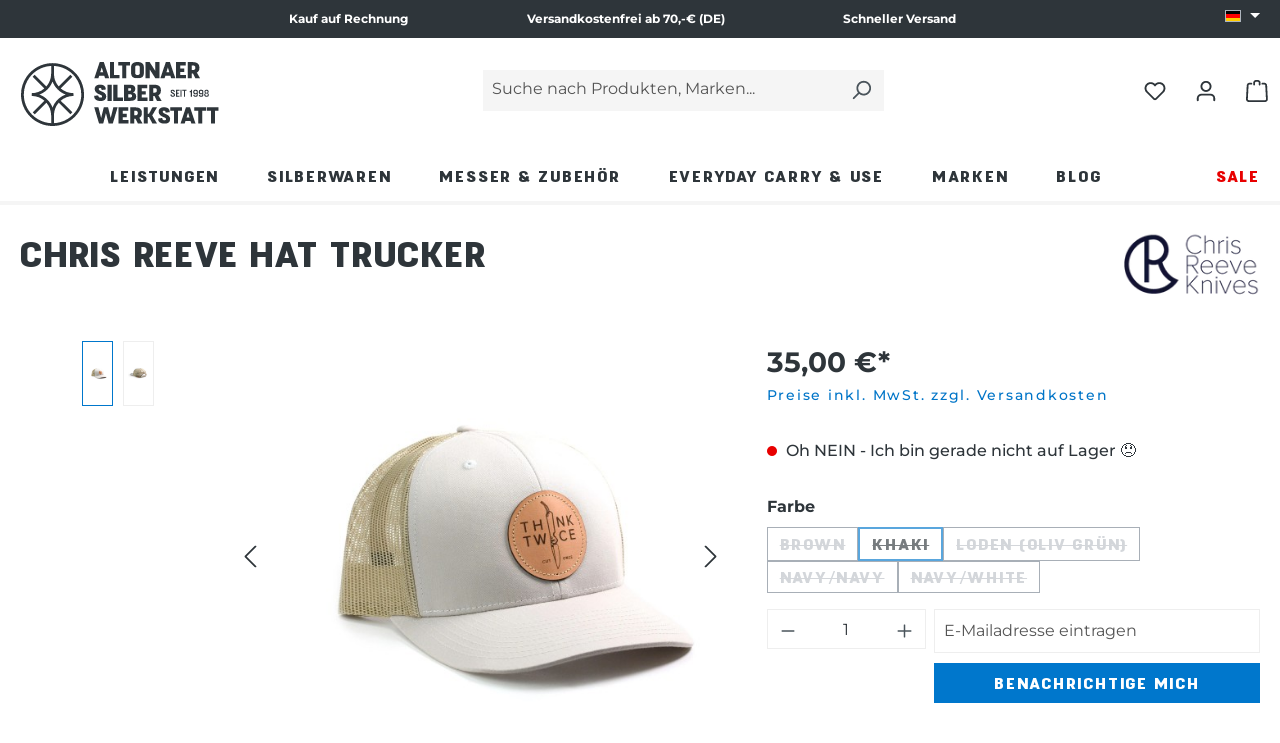

--- FILE ---
content_type: text/html; charset=UTF-8
request_url: https://www.altonaer-silberwerkstatt.de/chris-reeve-hat-trucker/crk-1088
body_size: 70588
content:
<!DOCTYPE html>
<html lang="de-DE"
      itemscope="itemscope"
      itemtype="https://schema.org/WebPage">


    
                            
    <head>
                                      <meta charset="utf-8">
            
                            <meta name="viewport"
                      content="width=device-width, initial-scale=1, shrink-to-fit=no">
            
                            <meta name="author"
                      content="">
                <meta name="robots"
                      content="index,follow">
                <meta name="revisit-after"
                      content="15 days">
                <meta name="keywords"
                      content="">
                <meta name="description"
                      content="hochwertige Chris Reeve Cap ✔ Mit Chris Reeve Logo &quot;Think Twice Cut Once&quot;  auf LederPatch ✔">
            
                
                        <meta property="og:type"
          content="product">
    <meta property="og:site_name"
          content="Altonaer Silberwerkstatt">
    <meta property="og:url"
          content="https://www.altonaer-silberwerkstatt.de/chris-reeve-hat-trucker/crk-1088">
    <meta property="og:title"
          content="Chris Reeve Hat Trucker">

    <meta property="og:description"
          content="hochwertige Chris Reeve Cap ✔ Mit Chris Reeve Logo &quot;Think Twice Cut Once&quot;  auf LederPatch ✔">
    <meta property="og:image"
          content="https://www.altonaer-silberwerkstatt.de/media/e8/b8/f6/1656935666/crktruckerkhaki_1800x1200.jpg?ts=1753972207">

            <meta property="product:brand"
              content="Chris Reeve Knives">
    
            <meta property="product:price:amount"
          content="35">
    <meta property="product:price:currency"
          content="EUR">
    <meta property="product:product_link"
          content="https://www.altonaer-silberwerkstatt.de/chris-reeve-hat-trucker/crk-1088">

    <meta name="twitter:card"
          content="product">
    <meta name="twitter:site"
          content="Altonaer Silberwerkstatt">
    <meta name="twitter:title"
          content="Chris Reeve Hat Trucker">
    <meta name="twitter:description"
          content="hochwertige Chris Reeve Cap ✔ Mit Chris Reeve Logo &quot;Think Twice Cut Once&quot;  auf LederPatch ✔">
    <meta name="twitter:image"
          content="https://www.altonaer-silberwerkstatt.de/media/e8/b8/f6/1656935666/crktruckerkhaki_1800x1200.jpg?ts=1753972207">

    
    
                            <meta itemprop="copyrightHolder"
                      content="Altonaer Silberwerkstatt">
                <meta itemprop="copyrightYear"
                      content="">
                <meta itemprop="isFamilyFriendly"
                      content="false">
                <meta itemprop="image"
                      content="https://www.altonaer-silberwerkstatt.de/media/8e/2c/a1/1658833668/altonaer-silber-werkstatt-logo.svg?ts=1753971998">
            
                                            <meta name="theme-color"
                      content="#fff">
                            
                                                <link rel="alternate" hreflang="x-default" href="https://www.altonaer-silberwerkstatt.de/chris-reeve-hat-trucker/crk-1088">
                                    <link rel="alternate" hreflang="de-DE" href="https://www.altonaer-silberwerkstatt.de/chris-reeve-hat-trucker/crk-1088">
                                    <link rel="alternate" hreflang="en-GB" href="https://www.altonaer-silberwerkstatt.de/en/chris-reeve-hat-trucker/crk-1088">
                                    
          <script>
      if (window.DooFinderScriptLoaded != true) {
        window.DooFinderScriptLoaded = true;

        let styleLink = document.createElement("link");
        styleLink.href = "https://www.altonaer-silberwerkstatt.de/bundles/doofinder/css/doofinder.css?1767881128";
        styleLink.rel = "stylesheet";
        document.head.appendChild(styleLink);

        let script = document.createElement("script");
        script.src = "https://eu1-config.doofinder.com/2.x/2f68423d-96a9-4de7-8761-c9d6c24741c7.js";
        script.async = true;
        document.head.appendChild(script);

        let addToCartScript = document.createElement("script");
        addToCartScript.innerHTML = `
            class DoofinderAddToCartError extends Error {
    constructor(reason, status = "") {
      const message = "Error adding an item to the cart. Reason: " + reason + ". Status code: " + status;
      super(message);
      this.name = "DoofinderAddToCartError";
    }
  }

  document.addEventListener('doofinder.cart.add', async function(event) {
    const product = event.detail;
    const statusPromise = product.statusPromise;
    let isGroupLeader = product.grouping_id && product.grouping_id === product.item_id && product.group_leader;
    if(product.modifiable || isGroupLeader){
      //It's a configurable product, redirect to the product page to let the user configure the product
      statusPromise.reject(new DoofinderAddToCartError("It's a configurable product", 200));
      location.href = product.link;
      return;
    }

    const csrfTokenInput = document.querySelector('.product-info input[name="_csrf_token"]');

    let formData = new FormData();
    let productId = product.shopware_id;

    if (null !== csrfTokenInput && '' !== csrfTokenInput.value) {
      formData.append('_csrf_token', csrfTokenInput.value);
    }

    formData.append('redirectTo', 'frontend.cart.offcanvas');
    formData.append('lineItems[id][id]', productId);
    formData.append('lineItems[id][type]', 'product');
    formData.append('lineItems[id][referencedId]', productId);
    formData.append('lineItems[id][quantity]', 1);
    formData.append('lineItems[id][stackable]', 1);
    formData.append('lineItems[id][removable]', 1);

    let addItemUrl = '/checkout/line-item/add';

    instances = window.PluginManager.getPluginInstances("OffCanvasCart")
    if (instances.length > 0 && instances.some(i => typeof i.openOffCanvas === 'function')) {
      instances.forEach(i => typeof i.openOffCanvas === 'function' && i.openOffCanvas(addItemUrl, formData, () => {
        statusPromise.resolve("The item has been successfully added to the cart.");
      }))
    } else {
      let accessKey = 'SWSCEMXHS1NXZVHKNELFETZWVQ';

      let headers = {
        'Accept': 'application/json',
        'Content-Type': 'application/json',
        'sw-access-key': accessKey,
      };
      let contextResult = await fetch("/store-api/context",
        {
          method: "GET",
          headers: headers
        }
      ).catch(error =>
        statusPromise.reject(new DoofinderAddToCartError("Couldn't fetch context", 200))
      );
      let context = await contextResult.json();
      let token = context.token;

      headers = {
        'sw-access-key': accessKey,
        'sw-context-token': token
      };
      let cartResult = await fetch(addItemUrl,
        {
          method: "POST",
          headers: headers,
          body: formData
        }
      ).catch(error =>
        statusPromise.reject(new DoofinderAddToCartError("Couldn't add line item to cart", 200))
      );
      let cart = await cartResult.json();
      statusPromise.resolve("The item has been successfully added to the cart.");
    }
  });


        `;
        document.head.appendChild(addToCartScript);

        let currency = 'EUR';
        (function(w, k) {w[k] = window[k] || function () { (window[k].q = window[k].q || []).push(arguments) }})(window, "doofinderApp");
        if (currency !== '') {
          doofinderApp("config", "currency", currency);
        }
      }
    </script>
  
                    <link rel="icon" href="https://www.altonaer-silberwerkstatt.de/media/2b/2f/9d/1768481829/altonaer-silber-werkstatt-badge.png?ts=1768483556">
        
                                <link rel="apple-touch-icon"
                  href="https://www.altonaer-silberwerkstatt.de/media/74/84/85/1658833701/altonaer-silber-werkstatt-badge.svg?ts=1753972630">
                    
            
    
    <link rel="canonical" href="https://www.altonaer-silberwerkstatt.de/chris-reeve-hat-trucker/crk-1088">

                    <title itemprop="name">Chris Reeve Hat Trucker</title>
        
                                                                                    <link rel="stylesheet"
                      href="https://www.altonaer-silberwerkstatt.de/theme/b3c23a51d9203554ff6ea51c00a68c68/css/all.css?1768483568">
                                    
    <style type="text/css">
                                                            .bonus-system-redeem-points-container, .bonus-system-points-container,.bonus-system-points-header-container, .bonus-system-get-points-container  {
                background-color: #fbf5db !important;
            }
            .badge-bonus-product {
                                    color: #2E353A !important;
                                background-color: #fbf5db !important;
            }
            .sidebar-bonus-header {
                background-color: #fbf5db !important;
            }
        
        .bonus-brand {
                            background-color: #f1c40f !important;
                                        color: #2E353A !important;
                    }
                    .bonus-text {
                color: #2e353A !important;
            }
            .sidebar-bonus-header {
                color: #2e353A !important;
            }
            .bonus-system-points-header-container .bonus-text .nav-link.dropdown-toggle {
                color: #2e353A !important;
            }
            .bonus-system-account-left-menu .sidebar-bonus-header .bonus-you-have {
                color: #2e353A !important;
            }
            .bonus-system-account-left-menu .sidebar-bonus-header .bonus-you-have-points {
                color: #2e353A !important;
            }
            .bonus-system-points-header-container .bonus-text .nav-link.without-dropdown-toggle {
                color: #2e353A !important;
            }
                            .bonus-slider-container .noUi-horizontal .noUi-handle {
                background-color: #f1c40f !important;
            }
        
        /* Notification on a product detail page */
                    .alert-bonus-points {
                background-color: #f1c40f;
            }
        
        .alert-bonus-points .alert-content-container {
                            color: #2e353A;
                                        background-color: #fbf5db;
                    }

        /* Button: Buy with points */
        .bonus-products .points-buy-button {
                            color: #2E353A;
                                        background-color: #f1c40f;
                border-color: #f1c40f;
                    }

        .bonus-products .points-buy-button:hover {
                            color: #2E353A;
                                        background-color: color-mix(in srgb, #f1c40f 90%, black 10%);
                border-color: color-mix(in srgb, #f1c40f 90%, black 10%);
                    }
    </style>


            <link rel="stylesheet" href="https://cdnjs.cloudflare.com/ajax/libs/font-awesome/5.15.4/css/all.min.css" crossorigin="anonymous"/>
    
            <link rel="stylesheet" href="https://www.altonaer-silberwerkstatt.de/bundles/moorlfoundation/storefront/css/animate.css?1767881127">
    
    
            <script type="application/javascript">window.moorlAnimationZIndex = "9000";</script>
    
            <style>
            :root {
                --moorl-advanced-search-width: 600px;
            }
        </style>
    

            <style>
            .product-box .acris-product-badges-left-top { left: -1px; }
            .product-box .acris-product-badges-left-top { top: 30px; }
            .acris-search-suggest-products .acris-product-badges-left-top { left: -1px; }
            .acris-search-suggest-products .acris-product-badges-left-top { top: 30px; }
        </style>
                <style>
            .product-box .acris-product-badges-right-top { right: -1px; }
            .product-box .acris-product-badges-right-top { top: 30px; }
            .acris-search-suggest-products .acris-product-badges-right-top { right: -1px; }
            .acris-search-suggest-products .acris-product-badges-right-top { top: 30px; }
        </style>
                
            <style>
            .product-detail-media .acris-product-badges-left-top, .is-ctl-product .acris-product-badges-left-top{ left: 2px; }
            .product-detail-media .acris-product-badges-left-top, .is-ctl-product .acris-product-badges-left-top{ top: 30px; }
        </style>
                <style>
            .product-detail-media .acris-product-badges-right-top, .is-ctl-product .acris-product-badges-right-top{ right: -1px; }
            .product-detail-media .acris-product-badges-right-top, .is-ctl-product .acris-product-badges-right-top{ top: 30px; }
        </style>
                
                    
    <script>
        window.features = {"V6_5_0_0":true,"v6.5.0.0":true,"V6_6_0_0":true,"v6.6.0.0":true,"V6_7_0_0":false,"v6.7.0.0":false,"V6_8_0_0":false,"v6.8.0.0":false,"ADDRESS_SELECTION_REWORK":false,"address.selection.rework":false,"DISABLE_VUE_COMPAT":false,"disable.vue.compat":false,"ACCESSIBILITY_TWEAKS":true,"accessibility.tweaks":true,"ADMIN_VITE":false,"admin.vite":false,"TELEMETRY_METRICS":false,"telemetry.metrics":false,"PERFORMANCE_TWEAKS":false,"performance.tweaks":false,"CACHE_REWORK":false,"cache.rework":false,"PAYPAL_SETTINGS_TWEAKS":false,"paypal.settings.tweaks":false,"SSO":false,"sso":false,"RULE_BUILDER":true,"rule.builder":true,"FLOW_BUILDER":true,"flow.builder":true,"RETURNS_MANAGEMENT":false,"returns.management":false,"TEXT_GENERATOR":true,"text.generator":true,"CHECKOUT_SWEETENER":true,"checkout.sweetener":true,"IMAGE_CLASSIFICATION":true,"image.classification":true,"PROPERTY_EXTRACTOR":true,"property.extractor":true,"REVIEW_SUMMARY":true,"review.summary":true,"REVIEW_TRANSLATOR":true,"review.translator":true,"CONTENT_GENERATOR":true,"content.generator":true,"EXPORT_ASSISTANT":true,"export.assistant":true,"NATURAL_LANGUAGE_SEARCH":true,"natural.language.search":true,"IMAGE_UPLOAD_SEARCH":true,"image.upload.search":true,"SPATIAL_CMS_ELEMENT":true,"spatial.cms.element":true,"TEXT_TO_IMAGE_GENERATION":true,"text.to.image.generation":true,"SPATIAL_SCENE_EDITOR":false,"spatial.scene.editor":false,"CAPTCHA":true,"captcha":true};
    </script>
        
                        <!-- WbmTagManagerAnalytics Head Snippet Start -->
                                  
                <script>
            window.dataLayer = window.dataLayer || [];
            function gtag() { dataLayer.push(arguments); }
            gtag('consent', 'default', {
                'ad_user_data': 'denied',
                'ad_storage': 'denied',
                'ad_personalization': 'denied',
                'analytics_storage': 'denied'
            });
        </script>
    

          <script>
      if (window.DooFinderScriptLoaded != true) {
        window.DooFinderScriptLoaded = true;

        let styleLink = document.createElement("link");
        styleLink.href = "https://www.altonaer-silberwerkstatt.de/bundles/doofinder/css/doofinder.css?1767881128";
        styleLink.rel = "stylesheet";
        document.head.appendChild(styleLink);

        let script = document.createElement("script");
        script.src = "https://eu1-config.doofinder.com/2.x/2f68423d-96a9-4de7-8761-c9d6c24741c7.js";
        script.async = true;
        document.head.appendChild(script);

        let addToCartScript = document.createElement("script");
        addToCartScript.innerHTML = `
            class DoofinderAddToCartError extends Error {
    constructor(reason, status = "") {
      const message = "Error adding an item to the cart. Reason: " + reason + ". Status code: " + status;
      super(message);
      this.name = "DoofinderAddToCartError";
    }
  }

  document.addEventListener('doofinder.cart.add', async function(event) {
    const product = event.detail;
    const statusPromise = product.statusPromise;
    let isGroupLeader = product.grouping_id && product.grouping_id === product.item_id && product.group_leader;
    if(product.modifiable || isGroupLeader){
      //It's a configurable product, redirect to the product page to let the user configure the product
      statusPromise.reject(new DoofinderAddToCartError("It's a configurable product", 200));
      location.href = product.link;
      return;
    }

    const csrfTokenInput = document.querySelector('.product-info input[name="_csrf_token"]');

    let formData = new FormData();
    let productId = product.shopware_id;

    if (null !== csrfTokenInput && '' !== csrfTokenInput.value) {
      formData.append('_csrf_token', csrfTokenInput.value);
    }

    formData.append('redirectTo', 'frontend.cart.offcanvas');
    formData.append('lineItems[id][id]', productId);
    formData.append('lineItems[id][type]', 'product');
    formData.append('lineItems[id][referencedId]', productId);
    formData.append('lineItems[id][quantity]', 1);
    formData.append('lineItems[id][stackable]', 1);
    formData.append('lineItems[id][removable]', 1);

    let addItemUrl = '/checkout/line-item/add';

    instances = window.PluginManager.getPluginInstances("OffCanvasCart")
    if (instances.length > 0 && instances.some(i => typeof i.openOffCanvas === 'function')) {
      instances.forEach(i => typeof i.openOffCanvas === 'function' && i.openOffCanvas(addItemUrl, formData, () => {
        statusPromise.resolve("The item has been successfully added to the cart.");
      }))
    } else {
      let accessKey = 'SWSCEMXHS1NXZVHKNELFETZWVQ';

      let headers = {
        'Accept': 'application/json',
        'Content-Type': 'application/json',
        'sw-access-key': accessKey,
      };
      let contextResult = await fetch("/store-api/context",
        {
          method: "GET",
          headers: headers
        }
      ).catch(error =>
        statusPromise.reject(new DoofinderAddToCartError("Couldn't fetch context", 200))
      );
      let context = await contextResult.json();
      let token = context.token;

      headers = {
        'sw-access-key': accessKey,
        'sw-context-token': token
      };
      let cartResult = await fetch(addItemUrl,
        {
          method: "POST",
          headers: headers,
          body: formData
        }
      ).catch(error =>
        statusPromise.reject(new DoofinderAddToCartError("Couldn't add line item to cart", 200))
      );
      let cart = await cartResult.json();
      statusPromise.resolve("The item has been successfully added to the cart.");
    }
  });


        `;
        document.head.appendChild(addToCartScript);

        let currency = 'EUR';
        (function(w, k) {w[k] = window[k] || function () { (window[k].q = window[k].q || []).push(arguments) }})(window, "doofinderApp");
        if (currency !== '') {
          doofinderApp("config", "currency", currency);
        }
      }
    </script>
          

            <script id="wbmTagMangerDefine" type="text/javascript">
            let gtmIsTrackingProductClicks = Boolean(),
                gtmIsTrackingAddToWishlistClicks = Boolean(),
                gtmContainerId = 'GTM-MS8CF6T',
                hasSWConsentSupport = Boolean(1);
            window.wbmScriptIsSet = false;
            window.dataLayer = window.dataLayer || [];
            window.dataLayer.push({"event":"user","id":null});
        </script>

        <script id="wbmTagMangerDataLayer" type="text/javascript">
            window.dataLayer.push({ ecommerce: null });
            window.dataLayer.push({"google_tag_params":{"ecomm_prodid":"CRK-1088","ecomm_pagetype":"product"}});

            
                

            
            let onEventDataLayer = JSON.parse('[{"event":"view_item","ecommerce":{"value":35,"items":[{"item_category":"","price":35,"item_brand":"Chris Reeve Knives","item_id":"CRK-1088","item_name":"Chris Reeve Hat Trucker","item_variant":"Khaki"}],"currency":"EUR"}}]');
                    </script>    
                        <script id="wbmTagManger" type="text/javascript" >
                function getCookie(name) {
                    var cookieMatch = document.cookie.match(name + '=(.*?)(;|$)');
                    return cookieMatch && decodeURI(cookieMatch[1]);
                }

                let gtmCookieSet = getCookie('wbm-tagmanager-enabled');
                
                let googleTag = (function(w,d,s,l,i){w[l]=w[l]||[];w[l].push({'gtm.start':new Date().getTime(),event:'gtm.js'});var f=d.getElementsByTagName(s)[0],j=d.createElement(s);j.async=true;j.src="https://load.s.altonaer-silberwerkstatt.de/eutgsthth.js?"+i;f.parentNode.insertBefore(j,f);})(window,document,'script','dataLayer','5p6pu1r=aWQ9R1RNLU1TOENGNlQ%3D&page=2');
                

                if (hasSWConsentSupport && gtmCookieSet === null) {
                    window.wbmGoogleTagmanagerId = gtmContainerId;
                    window.wbmScriptIsSet = false;
                    window.googleTag = googleTag;
                } else {
                    window.wbmScriptIsSet = true;
                    googleTag(window, document, 'script', 'dataLayer', gtmContainerId);
                    googleTag = null;

                    window.dataLayer = window.dataLayer || [];
                    function gtag() { dataLayer.push(arguments); }

                    if (hasSWConsentSupport) {
                        (() => {
                            const analyticsStorageEnabled = document.cookie.split(';').some((item) => item.trim().includes('google-analytics-enabled=1'));
                            const adsEnabled = document.cookie.split(';').some((item) => item.trim().includes('google-ads-enabled=1'));

                            gtag('consent', 'update', {
                                'ad_storage': adsEnabled ? 'granted' : 'denied',
                                'ad_user_data': adsEnabled ? 'granted' : 'denied',
                                'ad_personalization': adsEnabled ? 'granted' : 'denied',
                                'analytics_storage': analyticsStorageEnabled ? 'granted' : 'denied'
                            });
                        })();
                    }
                }

                
            </script><!-- WbmTagManagerAnalytics Head Snippet End -->
            

    
                                
            

    
                
        
                                            <script>
                window.activeNavigationId = '0195865caa7c7c598529479f48aa50a3';
                window.router = {
                    'frontend.cart.offcanvas': '/checkout/offcanvas',
                    'frontend.cookie.offcanvas': '/cookie/offcanvas',
                    'frontend.checkout.finish.page': '/checkout/finish',
                    'frontend.checkout.info': '/widgets/checkout/info',
                    'frontend.menu.offcanvas': '/widgets/menu/offcanvas',
                    'frontend.cms.page': '/widgets/cms',
                    'frontend.cms.navigation.page': '/widgets/cms/navigation',
                    'frontend.account.addressbook': '/widgets/account/address-book',
                    'frontend.country.country-data': '/country/country-state-data',
                    'frontend.app-system.generate-token': '/app-system/Placeholder/generate-token',
                    };
                window.salesChannelId = '5aa6509a34d44aaa89b9d3f01e863fbe';
            </script>
        

    
    
    <script>
        window.router['widgets.dvsn.product-auction.get-product-auction'] = '/widgets/dvsn/product-auction/get-product-auction/__productId__';
        window.router['widgets.dvsn.product-auction.get-bid-badges'] = '/widgets/dvsn/product-auction/get-bid-badges';
        window.router['widgets.dvsn.product-auction.set-listing-url'] = '';
        window.router['widgets.dvsn.product-auction.get-listing-link'] = '';
    </script>


    <script>
        window.router['frontend.product.review.translate'] = '/translate-review';
    </script>

                                <script>
                
                window.breakpoints = {"xs":0,"sm":576,"md":768,"lg":992,"xl":1200,"xxl":1400};
            </script>
        
                                    <script>
                    window.customerLoggedInState = 0;

                    window.wishlistEnabled = 1;
                </script>
                    
                                    
    
                            <script>
                window.themeAssetsPublicPath = 'https://www.altonaer-silberwerkstatt.de/theme/56e0913a9fca4609bafac55cafeebcb8/assets/';
            </script>
        
                        
    <script>
        window.validationMessages = {"required":"Die Eingabe darf nicht leer sein.","email":"Ung\u00fcltige E-Mail-Adresse. Die E-Mail ben\u00f6tigt das Format \"nutzer@beispiel.de\".","confirmation":"Ihre Eingaben sind nicht identisch.","minLength":"Die Eingabe ist zu kurz."};
    </script>
        
                                                            <script>
                        window.themeJsPublicPath = 'https://www.altonaer-silberwerkstatt.de/theme/b3c23a51d9203554ff6ea51c00a68c68/js/';
                    </script>
                                            <script type="text/javascript" src="https://www.altonaer-silberwerkstatt.de/theme/b3c23a51d9203554ff6ea51c00a68c68/js/storefront/storefront.js?1768483568" defer></script>
                                            <script type="text/javascript" src="https://www.altonaer-silberwerkstatt.de/theme/b3c23a51d9203554ff6ea51c00a68c68/js/pickware-dhl/pickware-dhl.js?1768483568" defer></script>
                                            <script type="text/javascript" src="https://www.altonaer-silberwerkstatt.de/theme/b3c23a51d9203554ff6ea51c00a68c68/js/pickware-shipping-bundle/pickware-shipping-bundle.js?1768483568" defer></script>
                                            <script type="text/javascript" src="https://www.altonaer-silberwerkstatt.de/theme/b3c23a51d9203554ff6ea51c00a68c68/js/prems-bonus-system/prems-bonus-system.js?1768483568" defer></script>
                                            <script type="text/javascript" src="https://www.altonaer-silberwerkstatt.de/theme/b3c23a51d9203554ff6ea51c00a68c68/js/moorl-foundation/moorl-foundation.js?1768483568" defer></script>
                                            <script type="text/javascript" src="https://www.altonaer-silberwerkstatt.de/theme/b3c23a51d9203554ff6ea51c00a68c68/js/dm-product-drop/dm-product-drop.js?1768483568" defer></script>
                                            <script type="text/javascript" src="https://www.altonaer-silberwerkstatt.de/theme/b3c23a51d9203554ff6ea51c00a68c68/js/swag-customized-products/swag-customized-products.js?1768483568" defer></script>
                                            <script type="text/javascript" src="https://www.altonaer-silberwerkstatt.de/theme/b3c23a51d9203554ff6ea51c00a68c68/js/moorl-forms/moorl-forms.js?1768483568" defer></script>
                                            <script type="text/javascript" src="https://www.altonaer-silberwerkstatt.de/theme/b3c23a51d9203554ff6ea51c00a68c68/js/dvsn-set-configurator/dvsn-set-configurator.js?1768483568" defer></script>
                                            <script type="text/javascript" src="https://www.altonaer-silberwerkstatt.de/theme/b3c23a51d9203554ff6ea51c00a68c68/js/nds-filter-instant-delivery/nds-filter-instant-delivery.js?1768483568" defer></script>
                                            <script type="text/javascript" src="https://www.altonaer-silberwerkstatt.de/theme/b3c23a51d9203554ff6ea51c00a68c68/js/mmees-range-slider-pro/mmees-range-slider-pro.js?1768483568" defer></script>
                                            <script type="text/javascript" src="https://www.altonaer-silberwerkstatt.de/theme/b3c23a51d9203554ff6ea51c00a68c68/js/cbax-modul-manufacturers/cbax-modul-manufacturers.js?1768483568" defer></script>
                                            <script type="text/javascript" src="https://www.altonaer-silberwerkstatt.de/theme/b3c23a51d9203554ff6ea51c00a68c68/js/cbax-modul-analytics/cbax-modul-analytics.js?1768483568" defer></script>
                                            <script type="text/javascript" src="https://www.altonaer-silberwerkstatt.de/theme/b3c23a51d9203554ff6ea51c00a68c68/js/swag-pay-pal/swag-pay-pal.js?1768483568" defer></script>
                                            <script type="text/javascript" src="https://www.altonaer-silberwerkstatt.de/theme/b3c23a51d9203554ff6ea51c00a68c68/js/neti-next-easy-coupon/neti-next-easy-coupon.js?1768483568" defer></script>
                                            <script type="text/javascript" src="https://www.altonaer-silberwerkstatt.de/theme/b3c23a51d9203554ff6ea51c00a68c68/js/moorl-product-video/moorl-product-video.js?1768483568" defer></script>
                                            <script type="text/javascript" src="https://www.altonaer-silberwerkstatt.de/theme/b3c23a51d9203554ff6ea51c00a68c68/js/unzer-payment6/unzer-payment6.js?1768483568" defer></script>
                                            <script type="text/javascript" src="https://www.altonaer-silberwerkstatt.de/theme/b3c23a51d9203554ff6ea51c00a68c68/js/neti-next-easy-coupon-pos/neti-next-easy-coupon-pos.js?1768483568" defer></script>
                                            <script type="text/javascript" src="https://www.altonaer-silberwerkstatt.de/theme/b3c23a51d9203554ff6ea51c00a68c68/js/wbm-tag-manager-analytics/wbm-tag-manager-analytics.js?1768483568" defer></script>
                                            <script type="text/javascript" src="https://www.altonaer-silberwerkstatt.de/theme/b3c23a51d9203554ff6ea51c00a68c68/js/subscription/subscription.js?1768483568" defer></script>
                                            <script type="text/javascript" src="https://www.altonaer-silberwerkstatt.de/theme/b3c23a51d9203554ff6ea51c00a68c68/js/checkout-sweetener/checkout-sweetener.js?1768483568" defer></script>
                                            <script type="text/javascript" src="https://www.altonaer-silberwerkstatt.de/theme/b3c23a51d9203554ff6ea51c00a68c68/js/text-translator/text-translator.js?1768483568" defer></script>
                                            <script type="text/javascript" src="https://www.altonaer-silberwerkstatt.de/theme/b3c23a51d9203554ff6ea51c00a68c68/js/employee-management/employee-management.js?1768483568" defer></script>
                                            <script type="text/javascript" src="https://www.altonaer-silberwerkstatt.de/theme/b3c23a51d9203554ff6ea51c00a68c68/js/quick-order/quick-order.js?1768483568" defer></script>
                                            <script type="text/javascript" src="https://www.altonaer-silberwerkstatt.de/theme/b3c23a51d9203554ff6ea51c00a68c68/js/advanced-search/advanced-search.js?1768483568" defer></script>
                                            <script type="text/javascript" src="https://www.altonaer-silberwerkstatt.de/theme/b3c23a51d9203554ff6ea51c00a68c68/js/captcha/captcha.js?1768483568" defer></script>
                                            <script type="text/javascript" src="https://www.altonaer-silberwerkstatt.de/theme/b3c23a51d9203554ff6ea51c00a68c68/js/quote-management/quote-management.js?1768483568" defer></script>
                                            <script type="text/javascript" src="https://www.altonaer-silberwerkstatt.de/theme/b3c23a51d9203554ff6ea51c00a68c68/js/a-i-search/a-i-search.js?1768483568" defer></script>
                                            <script type="text/javascript" src="https://www.altonaer-silberwerkstatt.de/theme/b3c23a51d9203554ff6ea51c00a68c68/js/spatial-cms-element/spatial-cms-element.js?1768483568" defer></script>
                                            <script type="text/javascript" src="https://www.altonaer-silberwerkstatt.de/theme/b3c23a51d9203554ff6ea51c00a68c68/js/order-approval/order-approval.js?1768483568" defer></script>
                                            <script type="text/javascript" src="https://www.altonaer-silberwerkstatt.de/theme/b3c23a51d9203554ff6ea51c00a68c68/js/shopping-list/shopping-list.js?1768483568" defer></script>
                                            <script type="text/javascript" src="https://www.altonaer-silberwerkstatt.de/theme/b3c23a51d9203554ff6ea51c00a68c68/js/moorl-magazine/moorl-magazine.js?1768483568" defer></script>
                                            <script type="text/javascript" src="https://www.altonaer-silberwerkstatt.de/theme/b3c23a51d9203554ff6ea51c00a68c68/js/intedia-doofinder-s-w6/intedia-doofinder-s-w6.js?1768483568" defer></script>
                                            <script type="text/javascript" src="https://www.altonaer-silberwerkstatt.de/theme/b3c23a51d9203554ff6ea51c00a68c68/js/moorl-captcha/moorl-captcha.js?1768483568" defer></script>
                                            <script type="text/javascript" src="https://www.altonaer-silberwerkstatt.de/theme/b3c23a51d9203554ff6ea51c00a68c68/js/dvsn-product-auction/dvsn-product-auction.js?1768483568" defer></script>
                                            <script type="text/javascript" src="https://www.altonaer-silberwerkstatt.de/theme/b3c23a51d9203554ff6ea51c00a68c68/js/acris-gpsr-c-s/acris-gpsr-c-s.js?1768483568" defer></script>
                                            <script type="text/javascript" src="https://www.altonaer-silberwerkstatt.de/theme/b3c23a51d9203554ff6ea51c00a68c68/js/neti-next-easy-coupon-designs/neti-next-easy-coupon-designs.js?1768483568" defer></script>
                                            <script type="text/javascript" src="https://www.altonaer-silberwerkstatt.de/theme/b3c23a51d9203554ff6ea51c00a68c68/js/pluszwei-back-in-stock-reminder/pluszwei-back-in-stock-reminder.js?1768483568" defer></script>
                                            <script type="text/javascript" src="https://www.altonaer-silberwerkstatt.de/theme/b3c23a51d9203554ff6ea51c00a68c68/js/newsletter-sendinblue/newsletter-sendinblue.js?1768483568" defer></script>
                                            <script type="text/javascript" src="https://www.altonaer-silberwerkstatt.de/theme/b3c23a51d9203554ff6ea51c00a68c68/js/coe-reserved-basket-sw6/coe-reserved-basket-sw6.js?1768483568" defer></script>
                                            <script type="text/javascript" src="https://www.altonaer-silberwerkstatt.de/theme/b3c23a51d9203554ff6ea51c00a68c68/js/doo-finder/doo-finder.js?1768483568" defer></script>
                                            <script type="text/javascript" src="https://www.altonaer-silberwerkstatt.de/theme/b3c23a51d9203554ff6ea51c00a68c68/js/dm-asw-theme/dm-asw-theme.js?1768483568" defer></script>
                                                        

    
    
        </head>

    <body class="is-ctl-product is-act-index">

            
                
    
    
            <div id="page-top" class="skip-to-content bg-primary-subtle text-primary-emphasis overflow-hidden" tabindex="-1">
            <div class="container skip-to-content-container d-flex justify-content-center visually-hidden-focusable">
                    
                                                                            <a href="#content-main" class="skip-to-content-link d-inline-flex text-decoration-underline m-1 p-2 fw-bold gap-2">
                                Zum Hauptinhalt springen
                            </a>
                                            
                                                                        <a href="#header-main-search-input" class="skip-to-content-link d-inline-flex text-decoration-underline m-1 p-2 fw-bold gap-2 d-none d-sm-block">
                                Zur Suche springen
                            </a>
                                            
                                                                        <a href="#main-navigation-menu" class="skip-to-content-link d-inline-flex text-decoration-underline m-1 p-2 fw-bold gap-2 d-none d-lg-block">
                                Zur Hauptnavigation springen
                            </a>
                                                            

                        
                                <a href="#product-content" class="skip-to-content-link d-inline-flex text-decoration-underline m-1 p-2 fw-bold gap-2">
                Zum Produktinhalt springen
            </a>
                        </div>
        </div>
        
                                        <noscript>
                <iframe src="https://www.googletagmanager.com/ns.html?id=GTM-MS8CF6T"
                        height="0"
                        width="0"
                        style="display:none;visibility:hidden"
                        title="Google Tagmanager">

                </iframe>
            </noscript>
            
                <noscript class="noscript-main">
                
    <div role="alert"          aria-live="polite"
                  class="alert alert-info d-flex align-items-center">
                                                                                    
                                                                                                                                                                    <span class="icon icon-info" aria-hidden="true">
                                        <svg xmlns="http://www.w3.org/2000/svg" xmlns:xlink="http://www.w3.org/1999/xlink" width="24" height="24" viewBox="0 0 24 24"><defs><path d="M12 7c.5523 0 1 .4477 1 1s-.4477 1-1 1-1-.4477-1-1 .4477-1 1-1zm1 9c0 .5523-.4477 1-1 1s-1-.4477-1-1v-5c0-.5523.4477-1 1-1s1 .4477 1 1v5zm11-4c0 6.6274-5.3726 12-12 12S0 18.6274 0 12 5.3726 0 12 0s12 5.3726 12 12zM12 2C6.4772 2 2 6.4772 2 12s4.4772 10 10 10 10-4.4772 10-10S17.5228 2 12 2z" id="icons-default-info" /></defs><use xlink:href="#icons-default-info" fill="#758CA3" fill-rule="evenodd" /></svg>
                    </span>
    
                                                        
                                    
        
                                <div class="alert-content-container">
                                                    
                                                        <div class="alert-content">                                                    Um unseren Shop in vollem Umfang nutzen zu können, empfehlen wir Ihnen Javascript in Ihrem Browser zu aktivieren.
                                                                </div>                
                                                                </div>
        
            </div>
            </noscript>
        

                                    <header class="header-main" role="banner" aria-label="Hauptbereich">
            

        
    <div class="top-bar" role="region" aria-label="Vorteile und Seiteneinstellungen">
        <nav class="top-bar-nav" aria-label="Vorteile und Seiteneinstellungen" role="navigation">
            <div class="container">
                                                            <ul class="top-bar-nav-usps">
                                                        <li class="d-none d-md-block">Kauf auf Rechnung</li>
                            <li>Versandkostenfrei ab 70,-€ (DE)</li>
                            <li class="d-none d-md-block">Schneller Versand</li>
                        </ul>
                                    
                <div class="d-none d-lg-flex">
                                                                                                
                
            <div class="top-bar-nav-item top-bar-language">
                            <form method="post"
                      action="/checkout/language"
                      class="language-form"
                      data-form-auto-submit="true">
                                
    <div class="languages-menu dropdown">
        <button class="btn dropdown-toggle top-bar-nav-btn"
                type="button"
                id="languagesDropdown-top-bar"
                data-bs-toggle="dropdown"
                aria-haspopup="listbox"
                aria-expanded="false"
                aria-controls="language-popup" 
                aria-label="Sprache ändern (DE ist die aktuelle Sprache)">
            <span aria-hidden="true" class="top-bar-list-icon language-flag country-de language-de"></span>
                        <span class="top-bar-nav-text d-none d-md-inline">DE</span>
        </button>

                    <div class="top-bar-list dropdown-menu dropdown-menu-right"
                aria-labelledby="languagesDropdown-top-bar">
                <div class="dm_topbar_langswitcher" id="language-title">Sprache auswählen </div>
                <ul id="language-popup" role="listbox" aria-labelledby="language-title" class="list-unstyled m-0 p-0">
                                        <li role="option" class="top-bar-list-item dropdown-item item-checked">
                                                                                                                            
                                <label class="top-bar-list-label"
                                        for="top-bar-2fbb5fe2e29a4d70aa5854ce7ce3e20b">
                                    <input id="top-bar-2fbb5fe2e29a4d70aa5854ce7ce3e20b"
                                            class="top-bar-list-radio"
                                            value="2fbb5fe2e29a4d70aa5854ce7ce3e20b"
                                            name="languageId"
                                            type="radio"
                                         checked>
                                    <div class="top-bar-list-icon language-flag country-de language-de"></div>
                                    DE
                                </label>
                                                    </li>
                                        <li role="option" class="top-bar-list-item dropdown-item">
                                                                                                                            
                                <label class="top-bar-list-label"
                                        for="top-bar-ba8b956ebb6741ed93f3ac602dbbf5f5">
                                    <input id="top-bar-ba8b956ebb6741ed93f3ac602dbbf5f5"
                                            class="top-bar-list-radio"
                                            value="ba8b956ebb6741ed93f3ac602dbbf5f5"
                                            name="languageId"
                                            type="radio"
                                        >
                                    <div class="top-bar-list-icon language-flag country-gb language-gb"></div>
                                    EN
                                </label>
                                                    </li>
                                </ul>
            </div>
            </div>

    <input name="redirectTo" type="hidden" value="frontend.detail.page">

            <input name="redirectParameters[_httpCache]" type="hidden" value="1">
            <input name="redirectParameters[productId]" type="hidden" value="c209884859a6453da6df869a24b4332b">
                    </form>
                    </div>
                        
                                                            </div>

                                                            
                
                        
                            </div>
        </nav>
    </div>

                    <div class="container">
                    
        <div class="row align-items-center header-row dm-main-header">
                    <div class="col-auto d-block d-lg-none">
                                    <div class="nav-main-toggle">
                                                    <button
                                class="btn nav-main-toggle-btn header-actions-btn"
                                type="button"
                                data-off-canvas-menu="true"
                                aria-label="Menü"
                            >
                                                                                                                                                                                    <span class="icon icon-stack">
                                        <svg xmlns="http://www.w3.org/2000/svg" xmlns:xlink="http://www.w3.org/1999/xlink" width="24" height="24" viewBox="0 0 24 24"><defs><path d="M3 13c-.5523 0-1-.4477-1-1s.4477-1 1-1h18c.5523 0 1 .4477 1 1s-.4477 1-1 1H3zm0-7c-.5523 0-1-.4477-1-1s.4477-1 1-1h18c.5523 0 1 .4477 1 1s-.4477 1-1 1H3zm0 14c-.5523 0-1-.4477-1-1s.4477-1 1-1h18c.5523 0 1 .4477 1 1s-.4477 1-1 1H3z" id="icons-default-stack" /></defs><use xlink:href="#icons-default-stack" fill="#758CA3" fill-rule="evenodd" /></svg>
                    </span>
    
                                                                </button>
                                            </div>
                            </div>
        
                    <div class="col-auto mr-auto header-logo-col">
                    <div class="header-logo-main text-center">
            <a class="header-logo-main-link"
        href="/"
        title="Zur Startseite gehen"
        aria-label="Das Logo von Altonaer Silber Werkstatt verlinkt zur Startseite">
                                        <picture class="header-logo-picture d-block m-auto">
                                                                            
                                                                                    <source srcset="https://www.altonaer-silberwerkstatt.de/media/b3/5f/33/1660219942/ASW-Logo-Mobile.svg?ts=1753971877"
                                        media="(max-width: 767px)">
                                                    
                                                                                    <img src="https://www.altonaer-silberwerkstatt.de/media/8e/2c/a1/1658833668/altonaer-silber-werkstatt-logo.svg?ts=1753971998"
                                     alt="Zur Startseite gehen"
                                     class="img-fluid header-logo-main-img">
                                                                        </picture>
                
            </a>
    </div>
            </div>
        
                    <div class="col-12 col-md-auto order-2 order-md-1 m-auto col-xl-6 header-search-col">
                <div class="row">
                    <div class="col">
                        
    <div class="collapse"
         id="searchCollapse">
        <div class="header-search">
            <form action="/search"
                  method="get"
                  role="search"
                  data-search-form="true"
                  data-search-widget-options='{&quot;searchWidgetMinChars&quot;:2}'
                  data-url="/suggest?search="
                  class="header-search-form"
                  aria-label="Vorteile und Seiteneinstellungen"
                  >
                                    <div class="input-group">
                        <label for="search-input" class="visually-hidden">Suche nach Produkten, Marken...</label>
                                                    <input type="search"
                                   name="search"
                                   class="form-control header-search-input"
                                   autocomplete="off"
                                   autocapitalize="off"
                                   placeholder="Suche nach Produkten, Marken..."
                                   aria-label="Suche nach Produkten, Marken..."
                                   aria-describedby="search-description"
                                   value=""
                            >
                        
                                                                                                                <button type="submit"
                                        class="btn header-search-btn"
                                        aria-label="Suchen">
                                    <span class="header-search-icon">
                                                                                                                                                        <span class="icon icon-search">
                                        <svg xmlns="http://www.w3.org/2000/svg" xmlns:xlink="http://www.w3.org/1999/xlink" width="24" height="24" viewBox="0 0 24 24"><defs><path d="M10.0944 16.3199 4.707 21.707c-.3905.3905-1.0237.3905-1.4142 0-.3905-.3905-.3905-1.0237 0-1.4142L8.68 14.9056C7.6271 13.551 7 11.8487 7 10c0-4.4183 3.5817-8 8-8s8 3.5817 8 8-3.5817 8-8 8c-1.8487 0-3.551-.627-4.9056-1.6801zM15 16c3.3137 0 6-2.6863 6-6s-2.6863-6-6-6-6 2.6863-6 6 2.6863 6 6 6z" id="icons-default-search" /></defs><use xlink:href="#icons-default-search" fill="#758CA3" fill-rule="evenodd" /></svg>
                    </span>
    
                                        </span>
                                </button>
                                                    
                                                    <div class="search-toggle d-md-none">
                                <button class="btn header-actions-btn search-toggle-btn js-search-toggle-btn collapsed"
                                        type="button"
                                        data-bs-toggle="collapse"
                                        data-bs-target="#searchCollapse"
                                        aria-expanded="false"
                                        aria-controls="searchCollapse"
                                        aria-label="Suchen">
                                                                                                                                                    <span class="icon icon-x">
                                        <svg xmlns="http://www.w3.org/2000/svg" xmlns:xlink="http://www.w3.org/1999/xlink" width="24" height="24" viewBox="0 0 24 24"><defs><path d="m10.5858 12-7.293-7.2929c-.3904-.3905-.3904-1.0237 0-1.4142.3906-.3905 1.0238-.3905 1.4143 0L12 10.5858l7.2929-7.293c.3905-.3904 1.0237-.3904 1.4142 0 .3905.3906.3905 1.0238 0 1.4143L13.4142 12l7.293 7.2929c.3904.3905.3904 1.0237 0 1.4142-.3906.3905-1.0238.3905-1.4143 0L12 13.4142l-7.2929 7.293c-.3905.3904-1.0237.3904-1.4142 0-.3905-.3906-.3905-1.0238 0-1.4143L10.5858 12z" id="icons-default-x" /></defs><use xlink:href="#icons-default-x" fill="#758CA3" fill-rule="evenodd" /></svg>
                    </span>
    
                                    </button>
                            </div>
                        
                        <p id="search-description" class="visually-hidden">
                            Geben Sie einen Suchbegriff ein und drücken Sie die Eingabetaste oder klicken Sie auf die Lupe.
                        </p>
                    </div>
                            </form>
        </div>
    </div>
                    </div>
                </div>
            </div>
        
                    <div class="col-auto order-1 order-md-2 ml-auto header-actions-col">
                <div class="row ">
                    
                                            <div class="col-auto d-md-none">
                            <div class="search-toggle">
                                <button class="btn header-actions-btn search-toggle-btn js-search-toggle-btn collapsed"
                                        type="button"
                                        data-bs-toggle="collapse"
                                        data-bs-target="#searchCollapse"
                                        aria-expanded="false"
                                        aria-controls="searchCollapse"
                                        aria-label="Suchen">
                                                                                                                                                    <span class="icon icon-search">
                                        <svg xmlns="http://www.w3.org/2000/svg" xmlns:xlink="http://www.w3.org/1999/xlink" width="24" height="24" viewBox="0 0 24 24"><use xlink:href="#icons-default-search" fill="#758CA3" fill-rule="evenodd" /></svg>
                    </span>
    
                                    </button>
                            </div>
                        </div>
                    
                                                                        <div class="col-auto">
                                <div class="header-wishlist">
                                    <a class="btn header-wishlist-btn header-actions-btn"
                                        href="/wishlist"
                                        aria-label="Merkliste öffnen">
                                            
            <span class="header-wishlist-icon">
                                                                                                                            <span class="icon icon-heart">
                                        <svg xmlns="http://www.w3.org/2000/svg" xmlns:xlink="http://www.w3.org/1999/xlink" width="24" height="24" viewBox="0 0 24 24"><defs><path d="M20.0139 12.2998c1.8224-1.8224 1.8224-4.7772 0-6.5996-1.8225-1.8225-4.7772-1.8225-6.5997 0L12 7.1144l-1.4142-1.4142c-1.8225-1.8225-4.7772-1.8225-6.5997 0-1.8224 1.8224-1.8224 4.7772 0 6.5996l7.519 7.519a.7.7 0 0 0 .9899 0l7.5189-7.519zm1.4142 1.4142-7.519 7.519c-1.0543 1.0544-2.7639 1.0544-3.8183 0L2.572 13.714c-2.6035-2.6035-2.6035-6.8245 0-9.428 2.6035-2.6035 6.8246-2.6035 9.4281 0 2.6035-2.6035 6.8246-2.6035 9.428 0 2.6036 2.6035 2.6036 6.8245 0 9.428z" id="icons-default-heart" /></defs><use xlink:href="#icons-default-heart" fill="#758CA3" fill-rule="evenodd" /></svg>
                    </span>
    
            </span>
    
    
    
    <span class="badge bg-primary header-wishlist-badge"
          id="wishlist-basket"
          data-wishlist-storage="true"
          data-wishlist-storage-options="{&quot;listPath&quot;:&quot;\/wishlist\/list&quot;,&quot;mergePath&quot;:&quot;\/wishlist\/merge&quot;,&quot;pageletPath&quot;:&quot;\/wishlist\/merge\/pagelet&quot;}"
          data-wishlist-widget="true"
          data-wishlist-widget-options="{&quot;showCounter&quot;:true}"
    ></span>
                                    </a>
                                </div>
                            </div>
                                            
                                                                                            <div class="col-auto">
                                <div class="account-menu">
                                        <div class="dropdown">
            <button class="btn account-menu-btn header-actions-btn"
            type="button"
            id="accountWidget"
            data-account-menu="true"
            data-bs-toggle="dropdown"
            aria-haspopup="menu"
            aria-expanded="false"
            aria-label="Dein Konto öffnen">
                                                                                                                        <span class="icon icon-avatar">
                                        <svg xmlns="http://www.w3.org/2000/svg" xmlns:xlink="http://www.w3.org/1999/xlink" width="24" height="24" viewBox="0 0 24 24"><defs><path d="M12 3C9.7909 3 8 4.7909 8 7c0 2.2091 1.7909 4 4 4 2.2091 0 4-1.7909 4-4 0-2.2091-1.7909-4-4-4zm0-2c3.3137 0 6 2.6863 6 6s-2.6863 6-6 6-6-2.6863-6-6 2.6863-6 6-6zM4 22.099c0 .5523-.4477 1-1 1s-1-.4477-1-1V20c0-2.7614 2.2386-5 5-5h10.0007c2.7614 0 5 2.2386 5 5v2.099c0 .5523-.4477 1-1 1s-1-.4477-1-1V20c0-1.6569-1.3431-3-3-3H7c-1.6569 0-3 1.3431-3 3v2.099z" id="icons-default-avatar" /></defs><use xlink:href="#icons-default-avatar" fill="#758CA3" fill-rule="evenodd" /></svg>
                    </span>
    
        </button>

                    <div class="dropdown-menu dropdown-menu-end account-menu-dropdown js-account-menu-dropdown"
                 aria-labelledby="accountWidget">
                

        
        <div class="offcanvas-header">
                    <button class="btn btn-light offcanvas-close js-offcanvas-close" 
            aria-label="Mobile Navigation schließen">                
                                                                                                                                                                            <span class="icon icon-x icon-sm">
                                        <svg xmlns="http://www.w3.org/2000/svg" xmlns:xlink="http://www.w3.org/1999/xlink" width="24" height="24" viewBox="0 0 24 24"><use xlink:href="#icons-default-x" fill="#758CA3" fill-rule="evenodd" /></svg>
                    </span>
    
                        
                
                                                            Menü schließen
                    
                            </button>
            </div>

            <div class="offcanvas-body">
                <div class="account-menu">
                                                <div class="dropdown-header account-menu-header">
                    Ihr Konto
                </div>
                    
    
                                    <div class="account-menu-login">
                                            <a href="/account/login"
                           title="Anmelden"
                           class="btn btn-primary account-menu-login-button">
                            Anmelden
                        </a>
                    
                                            <div class="account-menu-register">
                            oder
                            <a href="/account/login"
                               title="Registrieren">
                                registrieren
                            </a>
                        </div>
                                    </div>
                    
                    <div class="account-menu-links">
                    <div class="header-account-menu">
        <div class="card account-menu-inner">
                                                    
    
                                                <nav class="list-group list-group-flush account-aside-list-group">
                                                                                                                                            <a href="/account"
                                   title="Übersicht"
                                   class="list-group-item list-group-item-action account-aside-item"
                                   >
                                    Übersicht
                                </a>
                            

                                                                <a href="/account/profile"
                                   title="Persönliches Profil"
                                   class="list-group-item list-group-item-action account-aside-item"
                                   >
                                    Persönliches Profil
                                </a>
                            

                
                
                                                            <a href="/account/address"
                                   title="Adressen"
                                   class="list-group-item list-group-item-action account-aside-item"
                                   >
                                    Adressen
                                </a>
                            
                                                                                                                        <a href="/account/payment"
                                   title="Zahlungsarten"
                                   class="list-group-item list-group-item-action account-aside-item"
                                   >
                                    Zahlungsarten
                                </a>
                                                            
                                                                <a href="/account/order"
                                   title="Bestellungen"
                                   class="list-group-item list-group-item-action account-aside-item"
                                   >
                                    Bestellungen
                                </a>
                            

                                        

                        <a
                href="/EasyCoupon/list"
                title="Meine Gutscheine"
                class="list-group-item list-group-item-action account-aside-item"
            >
                Meine Gutscheine
            </a>
            


                

        

                

                

            

    
    

                        </nav>
                            
                                                </div>
    </div>
            </div>
            </div>
        </div>
                </div>
            </div>
                                </div>
                            </div>
                        

                    
                                            <div class="col-auto">
                            <div
                                class="header-cart"
                                data-off-canvas-cart="true"
                            >
                                <a class="btn header-cart-btn header-actions-btn"
                                    href="/checkout/cart"
                                    data-cart-widget="true"
                                    aria-label="Warenkorb öffnen"
                                    aria-haspopup="listbox" 
                                    aria-controls="cart-popup">
                                        <span class="header-cart-icon">
                                                                                                                        <span class="icon icon-bag">
                                        <svg aria-label="Warenkorb" xmlns="http://www.w3.org/2000/svg" xmlns:xlink="http://www.w3.org/1999/xlink" width="24" height="24" viewBox="0 0 24 24"><defs><path d="M5.892 3c.5523 0 1 .4477 1 1s-.4477 1-1 1H3.7895a1 1 0 0 0-.9986.9475l-.7895 15c-.029.5515.3946 1.0221.9987 1.0525h17.8102c.5523 0 1-.4477.9986-1.0525l-.7895-15A1 1 0 0 0 20.0208 5H17.892c-.5523 0-1-.4477-1-1s.4477-1 1-1h2.1288c1.5956 0 2.912 1.249 2.9959 2.8423l.7894 15c.0035.0788.0035.0788.0042.1577 0 1.6569-1.3432 3-3 3H3c-.079-.0007-.079-.0007-.1577-.0041-1.6546-.0871-2.9253-1.499-2.8382-3.1536l.7895-15C.8775 4.249 2.1939 3 3.7895 3H5.892zm4 2c0 .5523-.4477 1-1 1s-1-.4477-1-1V3c0-1.6569 1.3432-3 3-3h2c1.6569 0 3 1.3431 3 3v2c0 .5523-.4477 1-1 1s-1-.4477-1-1V3c0-.5523-.4477-1-1-1h-2c-.5523 0-1 .4477-1 1v2z" id="icons-default-bag" /></defs><use xlink:href="#icons-default-bag" fill="#758CA3" fill-rule="evenodd" /></svg>
                    </span>
    
        </span>
        <span class="header-cart-total d-none d-sm-inline-block ms-sm-2" aria-live="polite">
                0,00 €    </span>
                                </a>
                            </div>
                        </div>
                                    </div>
            </div>
            </div>


            </div>
        
                                <div class="nav-main">
                                
    <div class="main-navigation"
         id="mainNavigation"
         data-flyout-menu="true">
                    <div class="container">
                                    <nav class="nav main-navigation-menu"
                        id="main-navigation-menu"
                        itemscope="itemscope"
                        itemtype="http://schema.org/SiteNavigationElement"
                        role="navigation"
                        aria-label="Hauptnavigation">
                        
                                                                                                        
                        
                                                                                                                                        
                                                                                                                                                                                                                                                                                                                                                                                                                                                                                                                                                                                                                                                                                                                                                                                                                                                                
                                                                
                                                                                                                                                        <a class="nav-link main-navigation-link
                                                                                                                                                 leftNavLink                                                                                                                                            "
                                            href="https://www.altonaer-silberwerkstatt.de/leistungen/"
                                            itemprop="url"
                                                                                            data-flyout-menu-trigger="0195865d1ea4748785a64498d1bd918c" 
                                                aria-haspopup="menu" 
                                                aria-controls="0195865d1ea4748785a64498d1bd918c" 
                                                aria-expanded="false"
                                                                                                                                        >
                                                <div class="main-navigation-link-text">
                                                    <span itemprop="name">Leistungen</span>
                                                </div>
                                            </a>
                                                                                                                                                                                                        
                                                                
                                                                                                                                                        <a class="nav-link main-navigation-link
                                                                                                                                                                                                                                                                                            "
                                            href="https://www.altonaer-silberwerkstatt.de/silberwaren/"
                                            itemprop="url"
                                                                                            data-flyout-menu-trigger="0195865d298075c2ba604123512b7ece" 
                                                aria-haspopup="menu" 
                                                aria-controls="0195865d298075c2ba604123512b7ece" 
                                                aria-expanded="false"
                                                                                                                                        >
                                                <div class="main-navigation-link-text">
                                                    <span itemprop="name">Silberwaren</span>
                                                </div>
                                            </a>
                                                                                                                                                                                                        
                                                                
                                                                                                                                                        <a class="nav-link main-navigation-link
                                                                                                                                                                                                                                                                                            "
                                            href="https://www.altonaer-silberwerkstatt.de/messer-zubehoer/"
                                            itemprop="url"
                                                                                            data-flyout-menu-trigger="0195865d3422713caf55643215a7f780" 
                                                aria-haspopup="menu" 
                                                aria-controls="0195865d3422713caf55643215a7f780" 
                                                aria-expanded="false"
                                                                                                                                        >
                                                <div class="main-navigation-link-text">
                                                    <span itemprop="name">Messer &amp; Zubehör</span>
                                                </div>
                                            </a>
                                                                                                                                                                                                        
                                                                
                                                                                                                                                        <a class="nav-link main-navigation-link
                                                                                                                                                                                                                                                                                            "
                                            href="https://www.altonaer-silberwerkstatt.de/everyday-carry-use/"
                                            itemprop="url"
                                                                                            data-flyout-menu-trigger="0195865d4bde7bfbaf613de47e440247" 
                                                aria-haspopup="menu" 
                                                aria-controls="0195865d4bde7bfbaf613de47e440247" 
                                                aria-expanded="false"
                                                                                                                                        >
                                                <div class="main-navigation-link-text">
                                                    <span itemprop="name">Everyday Carry &amp; Use</span>
                                                </div>
                                            </a>
                                                                                                                                                                                                        
                                                                
                                                                                                                                                        <a class="nav-link main-navigation-link
                                                                                                                                                                                                                                                                                            "
                                            href="https://www.altonaer-silberwerkstatt.de/hersteller/"
                                            itemprop="url"
                                                                                                                                        >
                                                <div class="main-navigation-link-text">
                                                    <span itemprop="name">Marken</span>
                                                </div>
                                            </a>
                                                                                                                                                                                                        
                                                                
                                                                                                                                                        <a class="nav-link main-navigation-link
                                                                                                                                                                                                 rightNavLink                                                                                            "
                                            href="https://www.altonaer-silberwerkstatt.de/blog/"
                                            itemprop="url"
                                                                                                                                        >
                                                <div class="main-navigation-link-text">
                                                    <span itemprop="name">Blog</span>
                                                </div>
                                            </a>
                                                                                                                                                                                                        
                                                                
                                                                                                                                                        <a class="nav-link main-navigation-link
                                                                                                 setRight                                                                                                                                                                                            "
                                            href="https://www.altonaer-silberwerkstatt.de/sale/"
                                            itemprop="url"
                                                                                                                                        >
                                                <div class="main-navigation-link-text">
                                                    <span itemprop="name">SALE</span>
                                                </div>
                                            </a>
                                                                                                                                                                                    </nav>
                            </div>
        
                                                                                                                                                                                                                                                                                                                                                                                    
                                                <div class="navigation-flyouts">
                                                                                                                                                                <div class="navigation-flyout" role="menu"
                                                data-flyout-menu-id="0195865d1ea4748785a64498d1bd918c">
                                            <div class="container">
                                                                                                                
            <div class="row navigation-flyout-content">

                            <div class="col">
                    <div class="navigation-flyout-categories">
                                                        
                
                                                                                                                    
    <div class="dm-navigation-flyout-categories is-level-0 row">
                                    <div class="navigation-flyout-col col-3">
            
                        
                                    
            
                                    <div class="navigation-flyout-col py-2">
                                                                <div class="nav-item nav-link navigation-flyout-link navigation-type-folder is-level-0"
            >
            <span itemprop="name">Leistungen</span>
        </div>
                            
                                                                            
                                                                                        
    
                                    
    <div class="dm-navigation-flyout-categories is-level-1">
                    
                        
                                    
            
                                    <div class="navigation-flyout-col ">
                                                                <a class="nav-item nav-link navigation-flyout-link is-level-1"
        href="https://www.altonaer-silberwerkstatt.de/leistungen/leistungen/reparieren/"
        itemprop="url"
        role="menuitem"
                >
            <span itemprop="name">Reparieren</span>
        </a>
                            
                                                                            
                                                                                        
    
                                    
    <div class="dm-navigation-flyout-categories is-level-2">
        
    </div>
                                                                        </div>
                            
                                
                        
                                    
            
                                    <div class="navigation-flyout-col ">
                                                                <a class="nav-item nav-link navigation-flyout-link is-level-1"
        href="https://www.altonaer-silberwerkstatt.de/leistungen/leistungen/aufarbeiten-versilbern/"
        itemprop="url"
        role="menuitem"
                >
            <span itemprop="name">Aufarbeiten &amp; Versilbern</span>
        </a>
                            
                                                                            
                                                                                        
    
                                    
    <div class="dm-navigation-flyout-categories is-level-2">
        
    </div>
                                                                        </div>
                            
                                
                        
                                    
            
                                    <div class="navigation-flyout-col ">
                                                                <a class="nav-item nav-link navigation-flyout-link is-level-1"
        href="https://www.altonaer-silberwerkstatt.de/leistungen/leistungen/besteckreparatur/"
        itemprop="url"
        role="menuitem"
                >
            <span itemprop="name">Besteckreparatur</span>
        </a>
                            
                                                                            
                                                                                        
    
                                    
    <div class="dm-navigation-flyout-categories is-level-2">
        
    </div>
                                                                        </div>
                            
                    
    </div>
                                                                        </div>
                            
                                                                                                </div>
                        <div class="navigation-flyout-col col-3">
                                                                                    
                        
                                    
            
                                    <div class="navigation-flyout-col py-2">
                                                                <div class="nav-item nav-link navigation-flyout-link navigation-type-folder is-level-0"
            >
            <span itemprop="name">Über Uns</span>
        </div>
                            
                                                                            
                                                                                        
    
                                    
    <div class="dm-navigation-flyout-categories is-level-1">
                    
                        
                                    
            
                                    <div class="navigation-flyout-col ">
                                                                <a class="nav-item nav-link navigation-flyout-link is-level-1"
        href="https://www.altonaer-silberwerkstatt.de/leistungen/ueber-uns/das-team/"
        itemprop="url"
        role="menuitem"
                >
            <span itemprop="name">Das Team</span>
        </a>
                            
                                                                            
                                                                                        
    
                                    
    <div class="dm-navigation-flyout-categories is-level-2">
        
    </div>
                                                                        </div>
                            
                                
                        
                                    
            
                                    <div class="navigation-flyout-col ">
                                                                <a class="nav-item nav-link navigation-flyout-link is-level-1"
        href="https://www.altonaer-silberwerkstatt.de/leistungen/ueber-uns/philosophie/"
        itemprop="url"
        role="menuitem"
                >
            <span itemprop="name">Philosophie</span>
        </a>
                            
                                                                            
                                                                                        
    
                                    
    <div class="dm-navigation-flyout-categories is-level-2">
        
    </div>
                                                                        </div>
                            
                                
                        
                                    
            
                                    <div class="navigation-flyout-col ">
                                                                <a class="nav-item nav-link navigation-flyout-link is-level-1"
        href="https://www.altonaer-silberwerkstatt.de/leistungen/ueber-uns/ladengeschaeft/"
        itemprop="url"
        role="menuitem"
                >
            <span itemprop="name">Ladengeschäft</span>
        </a>
                            
                                                                            
                                                                                        
    
                                    
    <div class="dm-navigation-flyout-categories is-level-2">
        
    </div>
                                                                        </div>
                            
                    
    </div>
                                                                        </div>
                            
                                                                                                </div>
                        <div class="navigation-flyout-col col-3">
                                                                        </div>
                                    
    </div>
                                            </div>
                </div>
            
                    </div>
                                                                                                </div>
                                        </div>
                                                                                                                                                                                                            <div class="navigation-flyout" role="menu"
                                                data-flyout-menu-id="0195865d298075c2ba604123512b7ece">
                                            <div class="container">
                                                                                                                
            <div class="row navigation-flyout-content">

                            <div class="col">
                    <div class="navigation-flyout-categories">
                                                        
                
                                                                                                                                                                                                                        
    <div class="dm-navigation-flyout-categories is-level-0 row">
                                    <div class="navigation-flyout-col col-3">
            
                        
                                    
            
                                    <div class="navigation-flyout-col py-2">
                                                                <a class="nav-item nav-link navigation-flyout-link is-level-0"
        href="https://www.altonaer-silberwerkstatt.de/silberwaren/buerobedarf-schreibwaren/"
        itemprop="url"
        role="menuitem"
                >
            <span itemprop="name">Bürobedarf &amp; Schreibwaren</span>
        </a>
                            
                                                                            
                                                                                        
    
                                    
    <div class="dm-navigation-flyout-categories is-level-1">
        
    </div>
                                                                        </div>
                            
                                                                            
                        
                                    
            
                                    <div class="navigation-flyout-col py-2">
                                                                <a class="nav-item nav-link navigation-flyout-link is-level-0"
        href="https://www.altonaer-silberwerkstatt.de/silberwaren/kuechenbedarf/"
        itemprop="url"
        role="menuitem"
                >
            <span itemprop="name">Küchenbedarf</span>
        </a>
                            
                                                                            
                                                                                        
    
                                    
    <div class="dm-navigation-flyout-categories is-level-1">
                    
                        
                                    
            
                                    <div class="navigation-flyout-col ">
                                                                <a class="nav-item nav-link navigation-flyout-link is-level-1"
        href="https://www.altonaer-silberwerkstatt.de/silberwaren/kuechenbedarf/silberbesteck/"
        itemprop="url"
        role="menuitem"
                >
            <span itemprop="name">Silberbesteck</span>
        </a>
                            
                                                                            
                                                                                        
    
                                    
    <div class="dm-navigation-flyout-categories is-level-2">
        
    </div>
                                                                        </div>
                            
                                
                        
                                    
            
                                    <div class="navigation-flyout-col ">
                                                                <a class="nav-item nav-link navigation-flyout-link is-level-1"
        href="https://www.altonaer-silberwerkstatt.de/silberwaren/kuechenbedarf/silbergeschirr/"
        itemprop="url"
        role="menuitem"
                >
            <span itemprop="name">Silbergeschirr</span>
        </a>
                            
                                                                            
                                                                                        
    
                                    
    <div class="dm-navigation-flyout-categories is-level-2">
        
    </div>
                                                                        </div>
                            
                                
                        
                                    
            
                                    <div class="navigation-flyout-col ">
                                                                <a class="nav-item nav-link navigation-flyout-link is-level-1"
        href="https://www.altonaer-silberwerkstatt.de/silberwaren/kuechenbedarf/serviettenringe/"
        itemprop="url"
        role="menuitem"
                >
            <span itemprop="name">Serviettenringe</span>
        </a>
                            
                                                                            
                                                                                        
    
                                    
    <div class="dm-navigation-flyout-categories is-level-2">
        
    </div>
                                                                        </div>
                            
                    
    </div>
                                                                        </div>
                            
                                                                                                </div>
                        <div class="navigation-flyout-col col-3">
                                                                                    
                        
                                    
            
                                    <div class="navigation-flyout-col py-2">
                                                                <a class="nav-item nav-link navigation-flyout-link is-level-0"
        href="https://www.altonaer-silberwerkstatt.de/silberwaren/antiquitaeten/"
        itemprop="url"
        role="menuitem"
                >
            <span itemprop="name">Antiquitäten</span>
        </a>
                            
                                                                            
                                                                                        
    
                                    
    <div class="dm-navigation-flyout-categories is-level-1">
        
    </div>
                                                                        </div>
                            
                                                                            
                        
                                    
            
                                    <div class="navigation-flyout-col py-2">
                                                                <a class="nav-item nav-link navigation-flyout-link is-level-0"
        href="https://www.altonaer-silberwerkstatt.de/silberwaren/wohnen-dekoration/"
        itemprop="url"
        role="menuitem"
                >
            <span itemprop="name">Wohnen &amp; Dekoration</span>
        </a>
                            
                                                                            
                                                                                        
    
                                    
    <div class="dm-navigation-flyout-categories is-level-1">
                    
                        
                                    
            
                                    <div class="navigation-flyout-col ">
                                                                <a class="nav-item nav-link navigation-flyout-link is-level-1"
        href="https://www.altonaer-silberwerkstatt.de/silberwaren/wohnen-dekoration/kerzenleuchter/"
        itemprop="url"
        role="menuitem"
                >
            <span itemprop="name">Kerzenleuchter</span>
        </a>
                            
                                                                            
                                                                                        
    
                                    
    <div class="dm-navigation-flyout-categories is-level-2">
        
    </div>
                                                                        </div>
                            
                                
                        
                                    
            
                                    <div class="navigation-flyout-col ">
                                                                <a class="nav-item nav-link navigation-flyout-link is-level-1"
        href="https://www.altonaer-silberwerkstatt.de/silberwaren/wohnen-dekoration/bilderrahmen/"
        itemprop="url"
        role="menuitem"
                >
            <span itemprop="name">Bilderrahmen</span>
        </a>
                            
                                                                            
                                                                                        
    
                                    
    <div class="dm-navigation-flyout-categories is-level-2">
        
    </div>
                                                                        </div>
                            
                    
    </div>
                                                                        </div>
                            
                                                                                                </div>
                        <div class="navigation-flyout-col col-3">
                                                                                    
                        
                                    
            
                                    <div class="navigation-flyout-col py-2">
                                                                <a class="nav-item nav-link navigation-flyout-link is-level-0"
        href="https://www.altonaer-silberwerkstatt.de/silberwaren/weihnachten/"
        itemprop="url"
        role="menuitem"
                >
            <span itemprop="name">Weihnachten</span>
        </a>
                            
                                                                            
                                                                                        
    
                                    
    <div class="dm-navigation-flyout-categories is-level-1">
        
    </div>
                                                                        </div>
                            
                                                                            
                        
                                    
            
                                    <div class="navigation-flyout-col py-2">
                                                                <a class="nav-item nav-link navigation-flyout-link is-level-0"
        href="https://www.altonaer-silberwerkstatt.de/silberwaren/baby-kind/"
        itemprop="url"
        role="menuitem"
                >
            <span itemprop="name">Baby &amp; Kind</span>
        </a>
                            
                                                                            
                                                                                        
    
                                    
    <div class="dm-navigation-flyout-categories is-level-1">
                    
                        
                                    
            
                                    <div class="navigation-flyout-col ">
                                                                <a class="nav-item nav-link navigation-flyout-link is-level-1"
        href="https://www.altonaer-silberwerkstatt.de/silberwaren/baby-kind/kinderbesteck-geschirr/"
        itemprop="url"
        role="menuitem"
                >
            <span itemprop="name">Kinderbesteck &amp; -geschirr</span>
        </a>
                            
                                                                            
                                                                                        
    
                                    
    <div class="dm-navigation-flyout-categories is-level-2">
        
    </div>
                                                                        </div>
                            
                                
                        
                                    
            
                                    <div class="navigation-flyout-col ">
                                                                <a class="nav-item nav-link navigation-flyout-link is-level-1"
        href="https://www.altonaer-silberwerkstatt.de/silberwaren/baby-kind/babyspielzeug/"
        itemprop="url"
        role="menuitem"
                >
            <span itemprop="name">Babyspielzeug</span>
        </a>
                            
                                                                            
                                                                                        
    
                                    
    <div class="dm-navigation-flyout-categories is-level-2">
        
    </div>
                                                                        </div>
                            
                                
                        
                                    
            
                                    <div class="navigation-flyout-col ">
                                                                <a class="nav-item nav-link navigation-flyout-link is-level-1"
        href="https://www.altonaer-silberwerkstatt.de/silberwaren/baby-kind/"
        itemprop="url"
        role="menuitem"
                >
            <span itemprop="name">Geschenkideen für Baby &amp; Kind</span>
        </a>
                            
                                                                            
                                                                                        
    
                                    
    <div class="dm-navigation-flyout-categories is-level-2">
        
    </div>
                                                                        </div>
                            
                    
    </div>
                                                                        </div>
                            
                                                                                                </div>
                        <div class="navigation-flyout-col col-3">
                                                                                    
                        
                                    
            
                                    <div class="navigation-flyout-col py-2">
                                                                <a class="nav-item nav-link navigation-flyout-link is-level-0"
        href="https://www.altonaer-silberwerkstatt.de/silberwaren/aufbewahren-pflegen/"
        itemprop="url"
        role="menuitem"
                >
            <span itemprop="name">Aufbewahren &amp; Pflegen</span>
        </a>
                            
                                                                            
                                                                                        
    
                                    
    <div class="dm-navigation-flyout-categories is-level-1">
                    
                        
                                    
            
                                    <div class="navigation-flyout-col ">
                                                                <a class="nav-item nav-link navigation-flyout-link is-level-1"
        href="https://www.altonaer-silberwerkstatt.de/silberwaren/aufbewahren-pflegen/aufbewahren/"
        itemprop="url"
        role="menuitem"
                >
            <span itemprop="name">Aufbewahren</span>
        </a>
                            
                                                                            
                                                                                        
    
                                    
    <div class="dm-navigation-flyout-categories is-level-2">
                    
                        
                                    
            
                                    <div class="navigation-flyout-col ">
                                                                <a class="nav-item nav-link navigation-flyout-link is-level-2"
        href="https://www.altonaer-silberwerkstatt.de/silberwaren/aufbewahren-pflegen/aufbewahren/besteckwickeltaschen/"
        itemprop="url"
        role="menuitem"
                >
            <span itemprop="name">Besteckwickeltaschen</span>
        </a>
                            
                                                                            
                                                                                        
    
                                    
    <div class="dm-navigation-flyout-categories is-level-3">
        
    </div>
                                                                        </div>
                            
                                
                        
                                    
            
                                    <div class="navigation-flyout-col ">
                                                                <a class="nav-item nav-link navigation-flyout-link is-level-2"
        href="https://www.altonaer-silberwerkstatt.de/silberwaren/aufbewahren-pflegen/aufbewahren/schubladeneinbau/"
        itemprop="url"
        role="menuitem"
                >
            <span itemprop="name">Schubladeneinbau</span>
        </a>
                            
                                                                            
                                                                                        
    
                                    
    <div class="dm-navigation-flyout-categories is-level-3">
        
    </div>
                                                                        </div>
                            
                                
                        
                                    
            
                                    <div class="navigation-flyout-col ">
                                                                <a class="nav-item nav-link navigation-flyout-link is-level-2"
        href="https://www.altonaer-silberwerkstatt.de/silberwaren/aufbewahren-pflegen/aufbewahren/bestecketuis/"
        itemprop="url"
        role="menuitem"
                >
            <span itemprop="name">Bestecketuis</span>
        </a>
                            
                                                                            
                                                                                        
    
                                    
    <div class="dm-navigation-flyout-categories is-level-3">
        
    </div>
                                                                        </div>
                            
                    
    </div>
                                                                        </div>
                            
                                
                        
                                    
            
                                    <div class="navigation-flyout-col ">
                                                                <a class="nav-item nav-link navigation-flyout-link is-level-1"
        href="https://www.altonaer-silberwerkstatt.de/silberwaren/aufbewahren-pflegen/pflegen/"
        itemprop="url"
        role="menuitem"
                >
            <span itemprop="name">Pflegen</span>
        </a>
                            
                                                                            
                                                                                        
    
                                    
    <div class="dm-navigation-flyout-categories is-level-2">
        
    </div>
                                                                        </div>
                            
                    
    </div>
                                                                        </div>
                            
                                                                </div>
                                    
    </div>
                                            </div>
                </div>
            
                    </div>
                                                                                                </div>
                                        </div>
                                                                                                                                                                                                            <div class="navigation-flyout" role="menu"
                                                data-flyout-menu-id="0195865d3422713caf55643215a7f780">
                                            <div class="container">
                                                                                                                
            <div class="row navigation-flyout-content">

                            <div class="col">
                    <div class="navigation-flyout-categories">
                                                        
                
                                                                                                                                                                                                                                                                                                    
    <div class="dm-navigation-flyout-categories is-level-0 row">
                                    <div class="navigation-flyout-col col-3">
            
                        
                                    
            
                                    <div class="navigation-flyout-col py-2">
                                                                <a class="nav-item nav-link navigation-flyout-link is-level-0"
        href="https://www.altonaer-silberwerkstatt.de/messer-zubehoer/taschenmesser/"
        itemprop="url"
        role="menuitem"
                >
            <span itemprop="name">Taschenmesser</span>
        </a>
                            
                                                                            
                                                                                        
    
                                    
    <div class="dm-navigation-flyout-categories is-level-1">
        
    </div>
                                                                        </div>
                            
                                                                            
                        
                                    
            
                                    <div class="navigation-flyout-col py-2">
                                                                <a class="nav-item nav-link navigation-flyout-link is-level-0"
        href="https://www.altonaer-silberwerkstatt.de/messer-zubehoer/feststehende-messer/"
        itemprop="url"
        role="menuitem"
                >
            <span itemprop="name">Feststehende Messer</span>
        </a>
                            
                                                                            
                                                                                        
    
                                    
    <div class="dm-navigation-flyout-categories is-level-1">
        
    </div>
                                                                        </div>
                            
                                                                            
                        
                                    
            
                                    <div class="navigation-flyout-col py-2">
                                                                <a class="nav-item nav-link navigation-flyout-link is-level-0"
        href="https://www.altonaer-silberwerkstatt.de/messer-zubehoer/kuechenmesser/"
        itemprop="url"
        role="menuitem"
                >
            <span itemprop="name">Küchenmesser</span>
        </a>
                            
                                                                            
                                                                                        
    
                                    
    <div class="dm-navigation-flyout-categories is-level-1">
        
    </div>
                                                                        </div>
                            
                                                                                                </div>
                        <div class="navigation-flyout-col col-3">
                                                                                    
                        
                                    
            
                                    <div class="navigation-flyout-col py-2">
                                                                <a class="nav-item nav-link navigation-flyout-link is-level-0"
        href="https://www.altonaer-silberwerkstatt.de/messer-zubehoer/steakmesser/"
        itemprop="url"
        role="menuitem"
                >
            <span itemprop="name">Steakmesser</span>
        </a>
                            
                                                                            
                                                                                        
    
                                    
    <div class="dm-navigation-flyout-categories is-level-1">
        
    </div>
                                                                        </div>
                            
                                                                            
                        
                                    
            
                                    <div class="navigation-flyout-col py-2">
                                                                <a class="nav-item nav-link navigation-flyout-link is-level-0"
        href="https://www.altonaer-silberwerkstatt.de/messer-zubehoer/handgefertigte-messer/"
        itemprop="url"
        role="menuitem"
                >
            <span itemprop="name">Handgefertigte Messer</span>
        </a>
                            
                                                                            
                                                                                        
    
                                    
    <div class="dm-navigation-flyout-categories is-level-1">
        
    </div>
                                                                        </div>
                            
                                                                                                </div>
                        <div class="navigation-flyout-col col-3">
                                                                                    
                        
                                    
            
                                    <div class="navigation-flyout-col py-2">
                                                                <a class="nav-item nav-link navigation-flyout-link is-level-0"
        href="https://www.altonaer-silberwerkstatt.de/messer-zubehoer/exclusives/"
        itemprop="url"
        role="menuitem"
                >
            <span itemprop="name">Exclusives</span>
        </a>
                            
                                                                            
                                                                                        
    
                                    
    <div class="dm-navigation-flyout-categories is-level-1">
        
    </div>
                                                                        </div>
                            
                                                                            
                        
                                    
            
                                    <div class="navigation-flyout-col py-2">
                                                                <a class="nav-item nav-link navigation-flyout-link is-level-0"
        href="https://www.altonaer-silberwerkstatt.de/messer-zubehoer/42a-konforme-messer/"
        itemprop="url"
        role="menuitem"
                >
            <span itemprop="name">42a konforme Messer</span>
        </a>
                            
                                                                            
                                                                                        
    
                                    
    <div class="dm-navigation-flyout-categories is-level-1">
        
    </div>
                                                                        </div>
                            
                                                                                                                                    
                        
                                    
            
                                    <div class="navigation-flyout-col py-2">
                                                                <a class="nav-item nav-link navigation-flyout-link is-level-0"
        href="https://www.altonaer-silberwerkstatt.de/messer-zubehoer/messerzubehoer-und-ersatzteile/"
        itemprop="url"
        role="menuitem"
                >
            <span itemprop="name">Messerzubehör und -ersatzteile</span>
        </a>
                            
                                                                            
                                                                                        
    
                                    
    <div class="dm-navigation-flyout-categories is-level-1">
                    
                        
                                    
            
                                    <div class="navigation-flyout-col ">
                                                                <a class="nav-item nav-link navigation-flyout-link is-level-1"
        href="https://www.altonaer-silberwerkstatt.de/messer-zubehoer/messerzubehoer-und-ersatzteile/messeraufbewahrung/"
        itemprop="url"
        role="menuitem"
                >
            <span itemprop="name">Messeraufbewahrung</span>
        </a>
                            
                                                                            
                                                                                        
    
                                    
    <div class="dm-navigation-flyout-categories is-level-2">
        
    </div>
                                                                        </div>
                            
                                
                        
                                    
            
                                    <div class="navigation-flyout-col ">
                                                                <a class="nav-item nav-link navigation-flyout-link is-level-1"
        href="https://www.altonaer-silberwerkstatt.de/messer-zubehoer/messerzubehoer-und-ersatzteile/polieren-schuetzen/"
        itemprop="url"
        role="menuitem"
                >
            <span itemprop="name">Polieren &amp; Schützen</span>
        </a>
                            
                                                                            
                                                                                        
    
                                    
    <div class="dm-navigation-flyout-categories is-level-2">
        
    </div>
                                                                        </div>
                            
                                
                        
                                    
            
                                    <div class="navigation-flyout-col ">
                                                                <a class="nav-item nav-link navigation-flyout-link is-level-1"
        href="https://www.altonaer-silberwerkstatt.de/messer-zubehoer/messerzubehoer-und-ersatzteile/schleifen-wetzen-schaerfen/"
        itemprop="url"
        role="menuitem"
                >
            <span itemprop="name">Schleifen, Wetzen &amp; Schärfen</span>
        </a>
                            
                                                                            
                                                                                        
    
                                    
    <div class="dm-navigation-flyout-categories is-level-2">
        
    </div>
                                                                        </div>
                            
                                
                        
                                    
            
                                    <div class="navigation-flyout-col ">
                                                                <a class="nav-item nav-link navigation-flyout-link is-level-1"
        href="https://www.altonaer-silberwerkstatt.de/messer-zubehoer/messerzubehoer-und-ersatzteile/clips/"
        itemprop="url"
        role="menuitem"
                >
            <span itemprop="name">Clips</span>
        </a>
                            
                                                                            
                                                                                        
    
                                    
    <div class="dm-navigation-flyout-categories is-level-2">
        
    </div>
                                                                        </div>
                            
                                
                        
                                    
            
                                    <div class="navigation-flyout-col ">
                                                                <a class="nav-item nav-link navigation-flyout-link is-level-1"
        href="https://www.altonaer-silberwerkstatt.de/messer-zubehoer/messerzubehoer-und-ersatzteile/griffschalen/"
        itemprop="url"
        role="menuitem"
                >
            <span itemprop="name">Griffschalen</span>
        </a>
                            
                                                                            
                                                                                        
    
                                    
    <div class="dm-navigation-flyout-categories is-level-2">
        
    </div>
                                                                        </div>
                            
                                
                        
                                    
            
                                    <div class="navigation-flyout-col ">
                                                                <a class="nav-item nav-link navigation-flyout-link is-level-1"
        href="https://www.altonaer-silberwerkstatt.de/everyday-carry-use/edc/lanyards-beads/"
        itemprop="url"
        role="menuitem"
                >
            <span itemprop="name">Lanyards &amp; Beads</span>
        </a>
                            
                                                                            
                                                                                        
    
                                    
    <div class="dm-navigation-flyout-categories is-level-2">
        
    </div>
                                                                        </div>
                            
                                
                        
                                    
            
                                    <div class="navigation-flyout-col ">
                                                                <a class="nav-item nav-link navigation-flyout-link is-level-1"
        href="https://www.altonaer-silberwerkstatt.de/messer-zubehoer/messerzubehoer-und-ersatzteile/ersatzteile/"
        itemprop="url"
        role="menuitem"
                >
            <span itemprop="name">Ersatzteile</span>
        </a>
                            
                                                                            
                                                                                        
    
                                    
    <div class="dm-navigation-flyout-categories is-level-2">
        
    </div>
                                                                        </div>
                            
                    
    </div>
                                                                        </div>
                            
                                                                                                                                    
                                                    
                                    
                                                                    </div>
                    <div class="navigation-flyout-col col-3">
                
                                    <div class="navigation-flyout-col py-2">
                                                                <a class="nav-item nav-link navigation-flyout-link is-level-0"
        href="/marken/"
        itemprop="url"
        role="menuitem"
                >
            <span itemprop="name">Top Messer-Marken</span>
        </a>
                            
                        <div class="nav-image-grid">
                                                                                                                                                                                                                                        <div class="nav-flyout-img">
                                        <a class=""
                                            href="https://www.altonaer-silberwerkstatt.de/marken/giantmouse/"
                                                                                        >
                                            
                    
                        
                        
    
    
    
                    
                
        
                
                    
            <img src="https://www.altonaer-silberwerkstatt.de/media/12/94/6a/1666615483/giantmouse.jpg?ts=1767960049"                             srcset="https://www.altonaer-silberwerkstatt.de/thumbnail/12/94/6a/1666615483/giantmouse_800x800.jpg?ts=1666615483 800w, https://www.altonaer-silberwerkstatt.de/thumbnail/12/94/6a/1666615483/giantmouse_1920x1920.jpg?ts=1666615483 1920w, https://www.altonaer-silberwerkstatt.de/thumbnail/12/94/6a/1666615483/giantmouse_400x400.jpg?ts=1666615483 400w"                                 sizes="100px"
                                         class="dm-flyout-image" alt="" loading="eager"        />
                                            </a>
                                    </div>
                                                                                                                                                                                                                                                                        <div class="nav-flyout-img">
                                        <a class=""
                                            href="https://www.altonaer-silberwerkstatt.de/marken/victorinox/"
                                                                                        >
                                            
                    
                        
                        
    
    
    
                    
                
        
                
                    
            <img src="https://www.altonaer-silberwerkstatt.de/media/7c/6f/54/1667574732/victorinox-logo.png?ts=1767886660"                             srcset="https://www.altonaer-silberwerkstatt.de/thumbnail/7c/6f/54/1667574732/victorinox-logo_200x200.png?ts=1767880543 200w, https://www.altonaer-silberwerkstatt.de/thumbnail/7c/6f/54/1667574732/victorinox-logo_1920x1920.png?ts=1767880543 1920w, https://www.altonaer-silberwerkstatt.de/thumbnail/7c/6f/54/1667574732/victorinox-logo_360x360.png?ts=1767880543 360w"                                 sizes="100px"
                                         class="dm-flyout-image" alt="Logo von Victorinox" loading="eager"        />
                                            </a>
                                    </div>
                                                                                                                                                                                                                                                                        <div class="nav-flyout-img">
                                        <a class=""
                                            href="https://www.altonaer-silberwerkstatt.de/marken/kai/"
                                                                                        >
                                            
                    
                        
                        
    
    
    
                    
                
        
                
                    
            <img src="https://www.altonaer-silberwerkstatt.de/media/7c/ac/5f/1667315346/kai.jpg?ts=1767886238"                             srcset="https://www.altonaer-silberwerkstatt.de/thumbnail/7c/ac/5f/1667315346/kai_200x200.jpg?ts=1753974728 200w, https://www.altonaer-silberwerkstatt.de/thumbnail/7c/ac/5f/1667315346/kai_1920x1920.jpg?ts=1753974728 1920w, https://www.altonaer-silberwerkstatt.de/thumbnail/7c/ac/5f/1667315346/kai_360x360.jpg?ts=1753974728 360w"                                 sizes="100px"
                                         class="dm-flyout-image" alt="Logo von Kai" loading="eager"        />
                                            </a>
                                    </div>
                                                                                                                                                                                                                                                                        <div class="nav-flyout-img">
                                        <a class=""
                                            href="https://www.altonaer-silberwerkstatt.de/marken/tactile-turn/"
                                                                                        >
                                            
                    
                        
                        
    
    
    
                    
                
        
                
                    
            <img src="https://www.altonaer-silberwerkstatt.de/media/6b/17/c5/1704722517/tactile-logo.png?ts=1767886609"                             srcset="https://www.altonaer-silberwerkstatt.de/thumbnail/6b/17/c5/1704722517/tactile-logo_200x200.png?ts=1767880590 200w, https://www.altonaer-silberwerkstatt.de/thumbnail/6b/17/c5/1704722517/tactile-logo_1920x1920.png?ts=1767880590 1920w, https://www.altonaer-silberwerkstatt.de/thumbnail/6b/17/c5/1704722517/tactile-logo_360x360.png?ts=1767880590 360w"                                 sizes="100px"
                                         class="dm-flyout-image" alt="Logo von Tactile" loading="eager"        />
                                            </a>
                                    </div>
                                                                                                                                                                                                                                                                        <div class="nav-flyout-img">
                                        <a class=""
                                            href="https://www.altonaer-silberwerkstatt.de/marken/big-idea-design/"
                                                                                        >
                                            
                    
                        
                        
    
    
    
                    
                
        
                
                    
            <img src="https://www.altonaer-silberwerkstatt.de/media/b4/9e/67/1667298972/bigideadesign-2.jpg?ts=1767885831"                             srcset="https://www.altonaer-silberwerkstatt.de/thumbnail/b4/9e/67/1667298972/bigideadesign-2_200x200.jpg?ts=1767880474 200w, https://www.altonaer-silberwerkstatt.de/thumbnail/b4/9e/67/1667298972/bigideadesign-2_1920x1920.jpg?ts=1767880474 1920w, https://www.altonaer-silberwerkstatt.de/thumbnail/b4/9e/67/1667298972/bigideadesign-2_360x360.jpg?ts=1767880474 360w"                                 sizes="100px"
                                         class="dm-flyout-image" alt="Logo von Big Idea Design" loading="eager"        />
                                            </a>
                                    </div>
                                                                                                                                                                                                                                                                        <div class="nav-flyout-img">
                                        <a class=""
                                            href="https://www.altonaer-silberwerkstatt.de/marken/nottingham-tactical/"
                                                                                        >
                                            
                    
                        
                        
    
    
    
                    
        
            <img src="https://www.altonaer-silberwerkstatt.de/media/68/03/8f/1667577467/nottingham-tactical-logo.png?ts=1767886416"                          class="dm-flyout-image" alt="Logo von Nottingham Tactical" title="logo_100x-2x" loading="eager"        />
                                            </a>
                                    </div>
                                                                                    </div>
                    </div>
                
            
                                                                </div>
                                    
    </div>
                                            </div>
                </div>
            
                    </div>
                                                                                                </div>
                                        </div>
                                                                                                                                                                                                            <div class="navigation-flyout" role="menu"
                                                data-flyout-menu-id="0195865d4bde7bfbaf613de47e440247">
                                            <div class="container">
                                                                                                                
            <div class="row navigation-flyout-content">

                            <div class="col">
                    <div class="navigation-flyout-categories">
                                                        
                
                                                                                                                                                                                                                                        
    <div class="dm-navigation-flyout-categories is-level-0 row">
                                    <div class="navigation-flyout-col col-3">
            
                        
                                    
            
                                    <div class="navigation-flyout-col py-2">
                                                                <a class="nav-item nav-link navigation-flyout-link is-level-0"
        href="https://www.altonaer-silberwerkstatt.de/everyday-carry-use/kosmetik/"
        itemprop="url"
        role="menuitem"
                >
            <span itemprop="name">Kosmetik</span>
        </a>
                            
                                                                            
                                                                                        
    
                                    
    <div class="dm-navigation-flyout-categories is-level-1">
                    
                        
                                    
            
                                    <div class="navigation-flyout-col ">
                                                                <a class="nav-item nav-link navigation-flyout-link is-level-1"
        href="https://www.altonaer-silberwerkstatt.de/everyday-carry-use/kosmetik/nagelpflege/"
        itemprop="url"
        role="menuitem"
                >
            <span itemprop="name">Nagelpflege</span>
        </a>
                            
                                                                            
                                                                                        
    
                                    
    <div class="dm-navigation-flyout-categories is-level-2">
        
    </div>
                                                                        </div>
                            
                                
                        
                                    
            
                                    <div class="navigation-flyout-col ">
                                                                <a class="nav-item nav-link navigation-flyout-link is-level-1"
        href="https://www.altonaer-silberwerkstatt.de/everyday-carry-use/kosmetik/pinzetten/"
        itemprop="url"
        role="menuitem"
                >
            <span itemprop="name">Pinzetten</span>
        </a>
                            
                                                                            
                                                                                        
    
                                    
    <div class="dm-navigation-flyout-categories is-level-2">
        
    </div>
                                                                        </div>
                            
                                
                        
                                    
            
                                    <div class="navigation-flyout-col ">
                                                                <a class="nav-item nav-link navigation-flyout-link is-level-1"
        href="https://www.altonaer-silberwerkstatt.de/everyday-carry-use/kosmetik/bartpflege/"
        itemprop="url"
        role="menuitem"
                >
            <span itemprop="name">Bartpflege</span>
        </a>
                            
                                                                            
                                                                                        
    
                                    
    <div class="dm-navigation-flyout-categories is-level-2">
        
    </div>
                                                                        </div>
                            
                    
    </div>
                                                                        </div>
                            
                                                                            
                        
                                    
            
                                    <div class="navigation-flyout-col py-2">
                                                                <a class="nav-item nav-link navigation-flyout-link is-level-0"
        href="https://www.altonaer-silberwerkstatt.de/everyday-carry-use/kuechenwerkzeuge/"
        itemprop="url"
        role="menuitem"
                >
            <span itemprop="name">Küchenwerkzeuge</span>
        </a>
                            
                                                                            
                                                                                        
    
                                    
    <div class="dm-navigation-flyout-categories is-level-1">
        
    </div>
                                                                        </div>
                            
                                                                                                </div>
                        <div class="navigation-flyout-col col-3">
                                                                                    
                        
                                    
            
                                    <div class="navigation-flyout-col py-2">
                                                                <a class="nav-item nav-link navigation-flyout-link is-level-0"
        href="https://www.altonaer-silberwerkstatt.de/everyday-carry-use/scheren/"
        itemprop="url"
        role="menuitem"
                >
            <span itemprop="name">Scheren</span>
        </a>
                            
                                                                            
                                                                                        
    
                                    
    <div class="dm-navigation-flyout-categories is-level-1">
        
    </div>
                                                                        </div>
                            
                                                                            
                        
                                    
            
                                    <div class="navigation-flyout-col py-2">
                                                                <a class="nav-item nav-link navigation-flyout-link is-level-0"
        href="https://www.altonaer-silberwerkstatt.de/everyday-carry-use/pillendosen/"
        itemprop="url"
        role="menuitem"
                >
            <span itemprop="name">Pillendosen</span>
        </a>
                            
                                                                            
                                                                                        
    
                                    
    <div class="dm-navigation-flyout-categories is-level-1">
        
    </div>
                                                                        </div>
                            
                                                                                                </div>
                        <div class="navigation-flyout-col col-3">
                                                                                    
                        
                                    
            
                                    <div class="navigation-flyout-col py-2">
                                                                <a class="nav-item nav-link navigation-flyout-link is-level-0"
        href="https://www.altonaer-silberwerkstatt.de/everyday-carry-use/edc/"
        itemprop="url"
        role="menuitem"
                >
            <span itemprop="name">EDC</span>
        </a>
                            
                                                                            
                                                                                        
    
                                    
    <div class="dm-navigation-flyout-categories is-level-1">
                    
                        
                                    
            
                                    <div class="navigation-flyout-col ">
                                                                <a class="nav-item nav-link navigation-flyout-link is-level-1"
        href="https://www.altonaer-silberwerkstatt.de/everyday-carry-use/edc/stifte/"
        itemprop="url"
        role="menuitem"
                >
            <span itemprop="name">Stifte</span>
        </a>
                            
                                                                            
                                                                                        
    
                                    
    <div class="dm-navigation-flyout-categories is-level-2">
        
    </div>
                                                                        </div>
                            
                                
                        
                                    
            
                                    <div class="navigation-flyout-col ">
                                                                <a class="nav-item nav-link navigation-flyout-link is-level-1"
        href="https://www.altonaer-silberwerkstatt.de/everyday-carry-use/edc/flaschenoeffner/"
        itemprop="url"
        role="menuitem"
                >
            <span itemprop="name">Flaschenöffner</span>
        </a>
                            
                                                                            
                                                                                        
    
                                    
    <div class="dm-navigation-flyout-categories is-level-2">
        
    </div>
                                                                        </div>
                            
                                
                        
                                    
            
                                    <div class="navigation-flyout-col ">
                                                                <a class="nav-item nav-link navigation-flyout-link is-level-1"
        href="https://www.altonaer-silberwerkstatt.de/everyday-carry-use/edc/prybars-tools/"
        itemprop="url"
        role="menuitem"
                >
            <span itemprop="name">Prybars &amp; Tools</span>
        </a>
                            
                                                                            
                                                                                        
    
                                    
    <div class="dm-navigation-flyout-categories is-level-2">
        
    </div>
                                                                        </div>
                            
                                
                        
                                    
            
                                    <div class="navigation-flyout-col ">
                                                                <a class="nav-item nav-link navigation-flyout-link is-level-1"
        href="https://www.altonaer-silberwerkstatt.de/everyday-carry-use/edc/wallets/"
        itemprop="url"
        role="menuitem"
                >
            <span itemprop="name">Wallets</span>
        </a>
                            
                                                                            
                                                                                        
    
                                    
    <div class="dm-navigation-flyout-categories is-level-2">
        
    </div>
                                                                        </div>
                            
                                
                        
                                    
            
                                    <div class="navigation-flyout-col ">
                                                                <a class="nav-item nav-link navigation-flyout-link is-level-1"
        href="https://www.altonaer-silberwerkstatt.de/everyday-carry-use/edc/patches-sticker/"
        itemprop="url"
        role="menuitem"
                >
            <span itemprop="name">Patches &amp; Sticker</span>
        </a>
                            
                                                                            
                                                                                        
    
                                    
    <div class="dm-navigation-flyout-categories is-level-2">
        
    </div>
                                                                        </div>
                            
                                
                        
                                    
            
                                    <div class="navigation-flyout-col ">
                                                                <a class="nav-item nav-link navigation-flyout-link is-level-1"
        href="https://www.altonaer-silberwerkstatt.de/everyday-carry-use/edc/karabiner/"
        itemprop="url"
        role="menuitem"
                >
            <span itemprop="name">Karabiner</span>
        </a>
                            
                                                                            
                                                                                        
    
                                    
    <div class="dm-navigation-flyout-categories is-level-2">
        
    </div>
                                                                        </div>
                            
                                
                        
                                    
            
                                    <div class="navigation-flyout-col ">
                                                                <a class="nav-item nav-link navigation-flyout-link is-level-1"
        href="https://www.altonaer-silberwerkstatt.de/everyday-carry-use/edc/lanyards-beads/"
        itemprop="url"
        role="menuitem"
                >
            <span itemprop="name">Lanyards &amp; Beads</span>
        </a>
                            
                                                                            
                                                                                        
    
                                    
    <div class="dm-navigation-flyout-categories is-level-2">
        
    </div>
                                                                        </div>
                            
                                
                        
                                    
            
                                    <div class="navigation-flyout-col ">
                                                                <a class="nav-item nav-link navigation-flyout-link is-level-1"
        href="https://www.altonaer-silberwerkstatt.de/everyday-carry-use/edc/schluesselanhaenger/"
        itemprop="url"
        role="menuitem"
                >
            <span itemprop="name">Schlüsselanhänger</span>
        </a>
                            
                                                                            
                                                                                        
    
                                    
    <div class="dm-navigation-flyout-categories is-level-2">
        
    </div>
                                                                        </div>
                            
                                
                        
                                    
            
                                    <div class="navigation-flyout-col ">
                                                                <a class="nav-item nav-link navigation-flyout-link is-level-1"
        href="https://www.altonaer-silberwerkstatt.de/everyday-carry-use/edc/edc-pouch-aufbewahrung/"
        itemprop="url"
        role="menuitem"
                >
            <span itemprop="name">EDC Pouch &amp; Aufbewahrung</span>
        </a>
                            
                                                                            
                                                                                        
    
                                    
    <div class="dm-navigation-flyout-categories is-level-2">
        
    </div>
                                                                        </div>
                            
                    
    </div>
                                                                        </div>
                            
                                                                                                                                    
                                                    
                                    
                                                                    </div>
                    <div class="navigation-flyout-col col-3">
                
                                    <div class="navigation-flyout-col py-2">
                                                                <a class="nav-item nav-link navigation-flyout-link is-level-0"
        href="/marken/"
        itemprop="url"
        role="menuitem"
                >
            <span itemprop="name">Top EDC-Marken</span>
        </a>
                            
                        <div class="nav-image-grid">
                                                                                                                                                                                                                                        <div class="nav-flyout-img">
                                        <a class=""
                                            href="https://www.altonaer-silberwerkstatt.de/nottingham-tactical/"
                                                                                        >
                                            
                    
                        
                        
    
    
    
                    
        
            <img src="https://www.altonaer-silberwerkstatt.de/media/68/03/8f/1667577467/nottingham-tactical-logo.png?ts=1767886416"                          class="dm-flyout-image" alt="Logo von Nottingham Tactical" title="logo_100x-2x" loading="eager"        />
                                            </a>
                                    </div>
                                                                                                                                                                                                                                                                        <div class="nav-flyout-img">
                                        <a class=""
                                            href="https://www.altonaer-silberwerkstatt.de/crowgear/"
                                                                                        >
                                            
                    
                        
                        
    
    
    
                    
        
            <img src="https://www.altonaer-silberwerkstatt.de/media/80/ed/35/1656935374/crwgr-logo.png?ts=1767885954"                          class="dm-flyout-image" alt="Logo von Crowgear (CRWGR)" loading="eager"        />
                                            </a>
                                    </div>
                                                                                                                                                                                                                                                                        <div class="nav-flyout-img">
                                        <a class=""
                                            href="https://www.altonaer-silberwerkstatt.de/griffin-company/"
                                                                                        >
                                            
                    
                        
                        
    
    
    
                    
        
            <img src="https://www.altonaer-silberwerkstatt.de/media/40/5f/f4/1656935299/griffin-company-logo.webp?ts=1767886117"                          class="dm-flyout-image" alt="Logo von Griffin Company" loading="eager"        />
                                            </a>
                                    </div>
                                                                                                                                                                                                                                                                        <div class="nav-flyout-img">
                                        <a class=""
                                            href="https://www.altonaer-silberwerkstatt.de/big-idea-design/"
                                                                                        >
                                            
                    
                        
                        
    
    
    
                    
                
        
                
                    
            <img src="https://www.altonaer-silberwerkstatt.de/media/b4/9e/67/1667298972/bigideadesign-2.jpg?ts=1767885831"                             srcset="https://www.altonaer-silberwerkstatt.de/thumbnail/b4/9e/67/1667298972/bigideadesign-2_200x200.jpg?ts=1767880474 200w, https://www.altonaer-silberwerkstatt.de/thumbnail/b4/9e/67/1667298972/bigideadesign-2_1920x1920.jpg?ts=1767880474 1920w, https://www.altonaer-silberwerkstatt.de/thumbnail/b4/9e/67/1667298972/bigideadesign-2_360x360.jpg?ts=1767880474 360w"                                 sizes="100px"
                                         class="dm-flyout-image" alt="Logo von Big Idea Design" loading="eager"        />
                                            </a>
                                    </div>
                                                                                    </div>
                    </div>
                
            
                                                                </div>
                                    
    </div>
                                            </div>
                </div>
            
                    </div>
                                                                                                </div>
                                        </div>
                                                                                                                                                                                                                                                                                                                                </div>
                                        </div>
                    </div>
    </header>

                                                            <div class="d-none js-navigation-offcanvas-initial-content is-root">
                                                                            

        
        <div class="offcanvas-header">
                    <button class="btn btn-light offcanvas-close js-offcanvas-close" 
            aria-label="Mobile Navigation schließen">                
                    <svg xmlns="http://www.w3.org/2000/svg" viewbox="0 0 448 512"><!--! Font Awesome Pro 6.1.2 by @fontawesome - https://fontawesome.com License - https://fontawesome.com/license (Commercial License) Copyright 2022 Fonticons, Inc. --><path d="M420.7 36.69C426.9 30.44 437.1 30.44 443.3 36.69C449.6 42.93 449.6 53.06 443.3 59.31L246.6 256L443.3 452.7C449.6 458.9 449.6 469.1 443.3 475.3C437.1 481.6 426.9 481.6 420.7 475.3L224 278.6L27.31 475.3C21.07 481.6 10.94 481.6 4.686 475.3C-1.562 469.1-1.562 458.9 4.686 452.7L201.4 256L4.686 59.31C-1.562 53.07-1.562 42.94 4.686 36.69C10.93 30.44 21.06 30.44 27.31 36.69L224 233.4L420.7 36.69z"/></svg>

                                                            Menü schließen
                    
                            </button>
            </div>

            <div class="offcanvas-body">
                        <div class="navigation-offcanvas-container">
            <div class="navigation-offcanvas-overlay-content">
                                                                </div>
        </div>
    
            <div class="dm-offcanvas-contact">
            <div class="dm-offcanvas-contact-headline">
                Adresse
            </div>
            <div class="dm-offcanvas-contact-addresscontainer">
                <svg xmlns="http://www.w3.org/2000/svg" viewbox="0 0 384 512"><!--! Font Awesome Pro 6.1.1 by @fontawesome - https://fontawesome.com License - https://fontawesome.com/license (Commercial License) Copyright 2022 Fonticons, Inc. --><path d="M272 192C272 236.2 236.2 272 192 272C147.8 272 112 236.2 112 192C112 147.8 147.8 112 192 112C236.2 112 272 147.8 272 192zM192 240C218.5 240 240 218.5 240 192C240 165.5 218.5 144 192 144C165.5 144 144 165.5 144 192C144 218.5 165.5 240 192 240zM384 192C384 279.4 267 435 215.7 499.2C203.4 514.5 180.6 514.5 168.3 499.2C116.1 435 0 279.4 0 192C0 85.96 85.96 0 192 0C298 0 384 85.96 384 192H384zM192 32C103.6 32 32 103.6 32 192C32 207.6 37.43 229 48.56 255.4C59.47 281.3 74.8 309.4 92.14 337.5C126.2 392.8 166.6 445.7 192 477.6C217.4 445.7 257.8 392.8 291.9 337.5C309.2 309.4 324.5 281.3 335.4 255.4C346.6 229 352 207.6 352 192C352 103.6 280.4 32 192 32z"/></svg>
                <div class="dm-offcanvas-contact-address">
                    <span class="d-md-none">ASW Altonaer Silber Werkstatt</span>
                    <span>Maxi Hänsch</span>
                    <span>Holstenstr. 188-194</span>
                    <span>22765 Hamburg-Altona</span>
                </div>
            </div>
            <a href="tel:+494038614858">
                <svg xmlns="http://www.w3.org/2000/svg" viewbox="0 0 512 512"><!--! Font Awesome Pro 6.1.1 by @fontawesome - https://fontawesome.com License - https://fontawesome.com/license (Commercial License) Copyright 2022 Fonticons, Inc. --><path d="M484.6 330.6C484.6 330.6 484.6 330.6 484.6 330.6l-101.8-43.66c-18.5-7.688-40.2-2.375-52.75 13.08l-33.14 40.47C244.2 311.8 200.3 267.9 171.6 215.2l40.52-33.19c15.67-12.92 20.83-34.16 12.84-52.84L181.4 27.37C172.7 7.279 150.8-3.737 129.6 1.154L35.17 23.06C14.47 27.78 0 45.9 0 67.12C0 312.4 199.6 512 444.9 512c21.23 0 39.41-14.44 44.17-35.13l21.8-94.47C515.7 361.1 504.7 339.3 484.6 330.6zM457.9 469.7c-1.375 5.969-6.844 10.31-12.98 10.31c-227.7 0-412.9-185.2-412.9-412.9c0-6.188 4.234-11.48 10.34-12.88l94.41-21.91c1-.2344 2-.3438 2.984-.3438c5.234 0 10.11 3.094 12.25 8.031l43.58 101.7C197.9 147.2 196.4 153.5 191.8 157.3L141.3 198.7C135.6 203.4 133.8 211.4 137.1 218.1c33.38 67.81 89.11 123.5 156.9 156.9c6.641 3.313 14.73 1.531 19.44-4.219l41.39-50.5c3.703-4.563 10.16-6.063 15.5-3.844l101.6 43.56c5.906 2.563 9.156 8.969 7.719 15.22L457.9 469.7z"/></svg>
                040 38 61 48 58
            </a>
            <a href="mailto:info@altonaer-silberwerkstatt.de">
                <svg xmlns="http://www.w3.org/2000/svg" viewbox="0 0 512 512"><!--! Font Awesome Pro 6.1.1 by @fontawesome - https://fontawesome.com License - https://fontawesome.com/license (Commercial License) Copyright 2022 Fonticons, Inc. --><path d="M0 128C0 92.65 28.65 64 64 64H448C483.3 64 512 92.65 512 128V384C512 419.3 483.3 448 448 448H64C28.65 448 0 419.3 0 384V128zM32 128V167.9L227.6 311.3C244.5 323.7 267.5 323.7 284.4 311.3L480 167.9V128C480 110.3 465.7 96 448 96H63.1C46.33 96 31.1 110.3 31.1 128H32zM32 207.6V384C32 401.7 46.33 416 64 416H448C465.7 416 480 401.7 480 384V207.6L303.3 337.1C275.1 357.8 236.9 357.8 208.7 337.1L32 207.6z"/></svg>
                info@altonaer-silberwerkstatt.de
            </a>
            <a href="https://wa.me/494038614858">
                <svg xmlns="http://www.w3.org/2000/svg" viewbox="0 0 448 512"><!--! Font Awesome Pro 6.1.1 by @fontawesome - https://fontawesome.com License - https://fontawesome.com/license (Commercial License) Copyright 2022 Fonticons, Inc. --><path d="M380.9 97.1C339 55.1 283.2 32 223.9 32c-122.4 0-222 99.6-222 222 0 39.1 10.2 77.3 29.6 111L0 480l117.7-30.9c32.4 17.7 68.9 27 106.1 27h.1c122.3 0 224.1-99.6 224.1-222 0-59.3-25.2-115-67.1-157zm-157 341.6c-33.2 0-65.7-8.9-94-25.7l-6.7-4-69.8 18.3L72 359.2l-4.4-7c-18.5-29.4-28.2-63.3-28.2-98.2 0-101.7 82.8-184.5 184.6-184.5 49.3 0 95.6 19.2 130.4 54.1 34.8 34.9 56.2 81.2 56.1 130.5 0 101.8-84.9 184.6-186.6 184.6zm101.2-138.2c-5.5-2.8-32.8-16.2-37.9-18-5.1-1.9-8.8-2.8-12.5 2.8-3.7 5.6-14.3 18-17.6 21.8-3.2 3.7-6.5 4.2-12 1.4-32.6-16.3-54-29.1-75.5-66-5.7-9.8 5.7-9.1 16.3-30.3 1.8-3.7.9-6.9-.5-9.7-1.4-2.8-12.5-30.1-17.1-41.2-4.5-10.8-9.1-9.3-12.5-9.5-3.2-.2-6.9-.2-10.6-.2-3.7 0-9.7 1.4-14.8 6.9-5.1 5.6-19.4 19-19.4 46.3 0 27.3 19.9 53.7 22.6 57.4 2.8 3.7 39.1 59.7 94.8 83.8 35.2 15.2 49 16.5 66.6 13.9 10.7-1.6 32.8-13.4 37.4-26.4 4.6-13 4.6-24.1 3.2-26.4-1.3-2.5-5-3.9-10.5-6.6z"/></svg>
                Whatsapp schreiben
            </a>
            <a href="https://www.altonaer-silberwerkstatt.de/informationen/kontaktformular/">
                <svg xmlns="http://www.w3.org/2000/svg" viewbox="0 0 512 512"><!--! Font Awesome Pro 6.1.1 by @fontawesome - https://fontawesome.com License - https://fontawesome.com/license (Commercial License) Copyright 2022 Fonticons, Inc. --><path d="M447.1 0h-384c-35.25 0-64 28.75-64 63.1v287.1c0 35.25 28.75 63.1 64 63.1h96v83.98c0 9.837 11.02 15.55 19.12 9.7l124.9-93.68h144c35.25 0 64-28.75 64-63.1V63.1C511.1 28.75 483.2 0 447.1 0zM480 352c0 17.6-14.4 32-32 32h-144.1c-6.928 0-13.67 2.248-19.21 6.406L192 460v-60c0-8.838-7.164-16-16-16H64c-17.6 0-32-14.4-32-32V64c0-17.6 14.4-32 32-32h384c17.6 0 32 14.4 32 32V352z"/></svg>
                Kontaktformular
            </a>
        </div>
    
            <div class="dm-offcanvas-social" aria-label="Social Media">
            <div class="offcanvas-social-mobile-headline">ASW folgen</div>
            <div class="offcanvas-social-mobile-links">
                <a href="https://www.facebook.com/AltonaerSilberWerkstatt/ " target="_blank" rel="noopener noreferrer" aria-label="Besuche Altonaer Silberwerkstatt auf Facebook">
                    <svg xmlns="http://www.w3.org/2000/svg" viewbox="0 0 448 512"><!--! Font Awesome Pro 6.1.1 by @fontawesome - https://fontawesome.com License - https://fontawesome.com/license (Commercial License) Copyright 2022 Fonticons, Inc. --><path d="M400 32H48A48 48 0 0 0 0 80v352a48 48 0 0 0 48 48h137.25V327.69h-63V256h63v-54.64c0-62.15 37-96.48 93.67-96.48 27.14 0 55.52 4.84 55.52 4.84v61h-31.27c-30.81 0-40.42 19.12-40.42 38.73V256h68.78l-11 71.69h-57.78V480H400a48 48 0 0 0 48-48V80a48 48 0 0 0-48-48z"/></svg>
                </a>
                <a href="https://www.instagram.com/altonaer_silberwerkstatt/" target="_blank" rel="noopener noreferrer" aria-label="Besuche Altonaer Silberwerkstatt auf Instagram">
                    <svg xmlns="http://www.w3.org/2000/svg" viewbox="0 0 448 512"><!--! Font Awesome Pro 6.1.1 by @fontawesome - https://fontawesome.com License - https://fontawesome.com/license (Commercial License) Copyright 2022 Fonticons, Inc. --><path d="M224,202.66A53.34,53.34,0,1,0,277.36,256,53.38,53.38,0,0,0,224,202.66Zm124.71-41a54,54,0,0,0-30.41-30.41c-21-8.29-71-6.43-94.3-6.43s-73.25-1.93-94.31,6.43a54,54,0,0,0-30.41,30.41c-8.28,21-6.43,71.05-6.43,94.33S91,329.26,99.32,350.33a54,54,0,0,0,30.41,30.41c21,8.29,71,6.43,94.31,6.43s73.24,1.93,94.3-6.43a54,54,0,0,0,30.41-30.41c8.35-21,6.43-71.05,6.43-94.33S357.1,182.74,348.75,161.67ZM224,338a82,82,0,1,1,82-82A81.9,81.9,0,0,1,224,338Zm85.38-148.3a19.14,19.14,0,1,1,19.13-19.14A19.1,19.1,0,0,1,309.42,189.74ZM400,32H48A48,48,0,0,0,0,80V432a48,48,0,0,0,48,48H400a48,48,0,0,0,48-48V80A48,48,0,0,0,400,32ZM382.88,322c-1.29,25.63-7.14,48.34-25.85,67s-41.4,24.63-67,25.85c-26.41,1.49-105.59,1.49-132,0-25.63-1.29-48.26-7.15-67-25.85s-24.63-41.42-25.85-67c-1.49-26.42-1.49-105.61,0-132,1.29-25.63,7.07-48.34,25.85-67s41.47-24.56,67-25.78c26.41-1.49,105.59-1.49,132,0,25.63,1.29,48.33,7.15,67,25.85s24.63,41.42,25.85,67.05C384.37,216.44,384.37,295.56,382.88,322Z"/></svg>
                </a>
                <a href="https://www.youtube.com/c/AltonaerSilberWerkstatt" target="_blank" rel="noopener noreferrer" aria-label="Besuche Altonaer Silberwerkstatt auf YouTube">
                    <svg xmlns="http://www.w3.org/2000/svg" viewbox="0 0 576 512"><!--! Font Awesome Pro 6.1.1 by @fontawesome - https://fontawesome.com License - https://fontawesome.com/license (Commercial License) Copyright 2022 Fonticons, Inc. --><path d="M549.655 124.083c-6.281-23.65-24.787-42.276-48.284-48.597C458.781 64 288 64 288 64S117.22 64 74.629 75.486c-23.497 6.322-42.003 24.947-48.284 48.597-11.412 42.867-11.412 132.305-11.412 132.305s0 89.438 11.412 132.305c6.281 23.65 24.787 41.5 48.284 47.821C117.22 448 288 448 288 448s170.78 0 213.371-11.486c23.497-6.321 42.003-24.171 48.284-47.821 11.412-42.867 11.412-132.305 11.412-132.305s0-89.438-11.412-132.305zm-317.51 213.508V175.185l142.739 81.205-142.739 81.201z"/></svg>
                </a>
            </div>
        </div>
    
            <nav class="nav navigation-offcanvas-actions">
                                
            <div class="top-bar-nav-item top-bar-language">
                            <form method="post"
                      action="/checkout/language"
                      class="language-form"
                      data-form-auto-submit="true">

                                                                                                                    <div class="offcanvas-lang-list">
                            <div class="dm_topbar_langswitcher dm-offcanvas-langswitcher" id="language-title">Sprache</div>
                            <div class="offcanvas-lang-container">
                               <ul id="language-popup" role="listbox" aria-labelledby="language-title" class="list-unstyled m-0 p-0">
                                                                    <li role="option" class="offcanvas-lang-list-item  item-checked">

                                                                                                                                                                            
                                            <label class="top-bar-list-label"
                                                    for="offcanvas-2fbb5fe2e29a4d70aa5854ce7ce3e20b">
                                                <input id="offcanvas-2fbb5fe2e29a4d70aa5854ce7ce3e20b"
                                                        class="top-bar-list-radio"
                                                        value="2fbb5fe2e29a4d70aa5854ce7ce3e20b"
                                                        name="languageId"
                                                        type="radio"
                                                     checked>
                                                <div class="top-bar-list-icon language-flag country-de language-de"></div>
                                                DE
                                            </label>
                                                                            </li>
                                                                    <li role="option" class="offcanvas-lang-list-item ">

                                                                                                                                                                            
                                            <label class="top-bar-list-label"
                                                    for="offcanvas-ba8b956ebb6741ed93f3ac602dbbf5f5">
                                                <input id="offcanvas-ba8b956ebb6741ed93f3ac602dbbf5f5"
                                                        class="top-bar-list-radio"
                                                        value="ba8b956ebb6741ed93f3ac602dbbf5f5"
                                                        name="languageId"
                                                        type="radio"
                                                    >
                                                <div class="top-bar-list-icon language-flag country-gb language-gb"></div>
                                                EN
                                            </label>
                                                                            </li>
                                                                </ul>
                            </div>
                        </div>

                        <input name="redirectTo" type="hidden" value="frontend.detail.page">

                                                    <input name="redirectParameters[_httpCache]" type="hidden" value="1">
                                                    <input name="redirectParameters[productId]" type="hidden" value="c209884859a6453da6df869a24b4332b">
                                                            </form>
                    </div>
                
                                
    
                        </nav>
    
            <nav class="nav navigation-offcanvas-submenu">
            <ul class="footer-service-menu-list list-unstyled">
                            </ul>
        </nav>
            </div>
                                                </div>
                                    
                        <main class="content-main" id="content-main">
                                    <div class="flashbags container">
                                            </div>
                
                            <div class="container-main">
                                            <div class="cms-breadcrumb container">
                    
                            </div>
            
                                            <div class="cms-page" itemscope itemtype="https://schema.org/Product">
                                            
        <div class="cms-sections">
                                            
            
            
            
                                        
                                    
                        
                                                                            
                                            <div class="cms-section  pos-0 cms-section-default"
                     style="">

                                <section class="cms-section-default boxed">
                                        
            
                
                
    
    
    
    
            
    
                
            
    <div
        class="cms-block  pos-0 cms-block-product-heading position-relative"
            >
                            
                    <div class="cms-block-container"
                 style="padding: 0 0 20px 0;">
                                    <div class="cms-block-container-row row cms-row ">
                                
            <div class="col product-heading-name-container" data-cms-element-id="d8dab8af92cf4d24baed32b1d961539f">
                                
    <div class="cms-element-product-name">
                                                                    <h1 class="product-detail-name" itemprop="name">
                        Chris Reeve Hat Trucker
                    </h1>
                                                    </div>
                    </div>
    
            <div class="col-md-auto product-heading-manufacturer-logo-container" data-cms-element-id="16b31ab234b74a85bfe5abc8d82401db">
                                
                
    <div class="cms-element-image cms-element-manufacturer-logo">
                    
                 
              
                
                
                                                                
                        <a href="https://www.altonaer-silberwerkstatt.de/marken/chris-reeve-knives/"
               class="cms-image-link product-detail-manufacturer-link"
               target="_blank" rel="noreferrer noopener"               title="Chris Reeve Knives">
        
                    <div class="cms-image-container is-standard"
                >

                                                                        
                                    
                                    
                    
                        
                        
    
    
    
                    
                
        
                
                    
            <img src="https://www.altonaer-silberwerkstatt.de/media/d7/05/23/1661328869/chris-reeve-knives-logo.webp?ts=1767885920"                             srcset="https://www.altonaer-silberwerkstatt.de/thumbnail/d7/05/23/1661328869/chris-reeve-knives-logo_200x200.webp?ts=1767879994 200w, https://www.altonaer-silberwerkstatt.de/thumbnail/d7/05/23/1661328869/chris-reeve-knives-logo_1920x1920.webp?ts=1767879994 1920w, https://www.altonaer-silberwerkstatt.de/thumbnail/d7/05/23/1661328869/chris-reeve-knives-logo_360x360.webp?ts=1767879994 360w"                                 sizes="200px"
                                         class="cms-image product-detail-manufacturer-logo" alt="Chris Reeve Knives" title="Chris Reeve Knives" loading="eager"        />
                                    
                            </div>
        
                    </a>
            

     
 
                        </div>
                    </div>
                        </div>
                            </div>
            </div>

                                                        
            
                
                
    
    
    
    
            
    
                
            
    <div
        class="cms-block  pos-1 cms-block-gallery-buybox position-relative"
            >
                            
                    <div class="cms-block-container"
                 style="padding: 20px 0 0 0;">
                                    <div class="cms-block-container-row row cms-row ">
                                            
        <div class="col-lg-7 product-detail-media" data-cms-element-id="cfbc2019857247a99fc68cc7ec0884e2">
                                            
                                                        
                                                                                                    
                
        
            
    
    
    
    
    
    <div class="cms-element-image-gallery">
                        
            
                                        
            
            
                
    
                                        
    
    <a href="#content-after-target-855d1483319d4054972b6900ad19bec3" class="skip-target visually-hidden-focusable overflow-hidden">
        Bildergalerie überspringen
    </a>
                
                <div class="row gallery-slider-row is-loading js-gallery-zoom-modal-container"
                                            data-magnifier="true"
                                                                                    data-gallery-slider="true"
                        data-gallery-slider-options='{&quot;slider&quot;:{&quot;navPosition&quot;:&quot;bottom&quot;,&quot;speed&quot;:500,&quot;gutter&quot;:0,&quot;controls&quot;:true,&quot;autoHeight&quot;:false,&quot;startIndex&quot;:1},&quot;thumbnailSlider&quot;:{&quot;items&quot;:5,&quot;slideBy&quot;:4,&quot;controls&quot;:true,&quot;startIndex&quot;:1,&quot;ariaLive&quot;:false,&quot;responsive&quot;:{&quot;xs&quot;:{&quot;enabled&quot;:false,&quot;controls&quot;:false},&quot;sm&quot;:{&quot;enabled&quot;:false,&quot;controls&quot;:false},&quot;md&quot;:{&quot;axis&quot;:&quot;vertical&quot;},&quot;lg&quot;:{&quot;axis&quot;:&quot;vertical&quot;},&quot;xl&quot;:{&quot;axis&quot;:&quot;vertical&quot;},&quot;xxl&quot;:{&quot;axis&quot;:&quot;vertical&quot;}}},&quot;mpv&quot;:{&quot;autoPlay&quot;:true,&quot;autoPause&quot;:true}}'
                                         role="region"
                     aria-label="Bildergalerie mit 2 Elementen"
                     tabindex="0"
                >
                                            <div class="gallery-slider-col col order-1 order-md-2"
                             data-zoom-modal="true">
                                                        <div class="base-slider gallery-slider">
                                    
                                                                                                                                                                                    <div class="gallery-slider-container"
                                                     data-gallery-slider-container="true">
                                                                                                                                                                                                                                                                <div class="gallery-slider-item-container">
                                                                    <div class="gallery-slider-item is-contain js-magnifier-container"
                                                                         style="min-height: 430px"                                                                        >
                                                                        
                                                                                                                                                                                                                                                                                                            
                                                                                                                                                                                                                                                    
                                                                                                                                                                                                                                                    
                                                                                                                                                                                                                                                    
                                                                                
                    
                        
                        
    
    
    
                    
                                        
            
                                                                            
        
                
                    
            <img src="https://www.altonaer-silberwerkstatt.de/media/e8/b8/f6/1656935666/crktruckerkhaki_1800x1200.jpg?ts=1753972207"                             srcset="https://www.altonaer-silberwerkstatt.de/thumbnail/e8/b8/f6/1656935666/crktruckerkhaki_1800x1200_1280x1280.jpg?ts=1656937620 1280w, https://www.altonaer-silberwerkstatt.de/thumbnail/e8/b8/f6/1656935666/crktruckerkhaki_1800x1200_200x200.jpg?ts=1656937620 200w, https://www.altonaer-silberwerkstatt.de/thumbnail/e8/b8/f6/1656935666/crktruckerkhaki_1800x1200_600x600.jpg?ts=1656937620 600w"                                 sizes="(min-width: 1200px) 454px, (min-width: 992px) 400px, (min-width: 768px) 331px, (min-width: 576px) 767px, (min-width: 0px) 575px, 34vw"
                                         class="img-fluid gallery-slider-image magnifier-image js-magnifier-image" title="CRKTruckerKhaki_1800x1200" alt="Chis Reeve Cap" data-full-image="https://www.altonaer-silberwerkstatt.de/media/e8/b8/f6/1656935666/crktruckerkhaki_1800x1200.jpg?ts=1753972207" tabindex="0" data-object-fit="contain" itemprop="image" fetchpriority="high" loading="eager"        />
                                                                                                                                                                                                                            </div>
                                                                </div>
                                                            
                                                                                                                                                                                                                        <div class="gallery-slider-item-container">
                                                                    <div class="gallery-slider-item is-contain js-magnifier-container"
                                                                         style="min-height: 430px"                                                                        >
                                                                        
                                                                                                                                                                                                                                                                                                            
                                                                                                                                                                                                                                                    
                                                                                                                                                                                                                                                    
                                                                                
                                                                                
                    
                        
                        
    
    
    
                    
                                        
            
                                                                            
        
                
                    
            <img src="https://www.altonaer-silberwerkstatt.de/media/49/26/d3/1656935705/crktruckerkhaki-1_1800x1200.jpg?ts=1753972036"                             srcset="https://www.altonaer-silberwerkstatt.de/thumbnail/49/26/d3/1656935705/crktruckerkhaki-1_1800x1200_600x600.jpg?ts=1656937735 600w, https://www.altonaer-silberwerkstatt.de/thumbnail/49/26/d3/1656935705/crktruckerkhaki-1_1800x1200_200x200.jpg?ts=1656937735 200w, https://www.altonaer-silberwerkstatt.de/thumbnail/49/26/d3/1656935705/crktruckerkhaki-1_1800x1200_1280x1280.jpg?ts=1656937735 1280w"                                 sizes="(min-width: 1200px) 454px, (min-width: 992px) 400px, (min-width: 768px) 331px, (min-width: 576px) 767px, (min-width: 0px) 575px, 34vw"
                                         class="img-fluid gallery-slider-image magnifier-image js-magnifier-image" title="CRKTruckerKhaki-1_1800x1200" alt="Chris Reeve Hat Trucker – Bild 3" data-full-image="https://www.altonaer-silberwerkstatt.de/media/49/26/d3/1656935705/crktruckerkhaki-1_1800x1200.jpg?ts=1753972036" tabindex="0" data-object-fit="contain" itemprop="image" loading="eager"        />
                                                                                                                                                                                                                            </div>
                                                                </div>
                                                            
                                                                                                                                                                        </div>
                                            
                                                                                                                                                <div class="gallery-slider-controls"
                                                         data-gallery-slider-controls="true">
                                                                                                                                                                                    <button class="base-slider-controls-prev gallery-slider-controls-prev is-nav-prev-inside"
                                                                        aria-label="Vorheriges">
                                                                                                                                                                                                                                                            <span class="icon icon-arrow-head-left">
                                        <svg xmlns="http://www.w3.org/2000/svg" xmlns:xlink="http://www.w3.org/1999/xlink" width="24" height="24" viewBox="0 0 24 24"><defs><path id="icons-default-arrow-head-left" d="m12.5 7.9142 10.2929 10.293c.3905.3904 1.0237.3904 1.4142 0 .3905-.3906.3905-1.0238 0-1.4143l-11-11c-.3905-.3905-1.0237-.3905-1.4142 0l-11 11c-.3905.3905-.3905 1.0237 0 1.4142.3905.3905 1.0237.3905 1.4142 0L12.5 7.9142z" /></defs><use transform="matrix(0 1 1 0 .5 -.5)" xlink:href="#icons-default-arrow-head-left" fill="#758CA3" fill-rule="evenodd" /></svg>
                    </span>
    
                                                                                                                                        </button>
                                                            
                                                                                                                            <button class="base-slider-controls-next gallery-slider-controls-next is-nav-next-inside"
                                                                        aria-label="Nächstes">
                                                                                                                                                                                                                                                            <span class="icon icon-arrow-head-right">
                                        <svg xmlns="http://www.w3.org/2000/svg" xmlns:xlink="http://www.w3.org/1999/xlink" width="24" height="24" viewBox="0 0 24 24"><defs><path id="icons-default-arrow-head-right" d="m11.5 7.9142 10.2929 10.293c.3905.3904 1.0237.3904 1.4142 0 .3905-.3906.3905-1.0238 0-1.4143l-11-11c-.3905-.3905-1.0237-.3905-1.4142 0l-11 11c-.3905.3905-.3905 1.0237 0 1.4142.3905.3905 1.0237.3905 1.4142 0L11.5 7.9142z" /></defs><use transform="rotate(90 11.5 12)" xlink:href="#icons-default-arrow-head-right" fill="#758CA3" fill-rule="evenodd" /></svg>
                    </span>
    
                                                                                                                                        </button>
                                                                                                                                                                        </div>
                                                                                                                                                                                                        
    
    
                                                                                                            <div class="base-slider-dots ">
                                                                                                                                                                                                        <button
                                                            class="base-slider-dot"
                                                            data-nav-dot="1"
                                                            aria-label="Zeige Bild 1 von 2"
                                                            tabindex="-1">
                                                        </button>
                                                                                                                                                                                                                <button
                                                            class="base-slider-dot"
                                                            data-nav-dot="2"
                                                            aria-label="Zeige Bild 2 von 2"
                                                            tabindex="-1">
                                                        </button>
                                                                                                                                                                                        </div>
                                                                                                </div>
                        </div>
                    
                                                                        <div class="gallery-slider-thumbnails-col col-0 col-md-auto order-2 order-md-1 is-left">
                                <div class="gallery-slider-thumbnails-container">
                                                                            <div class="gallery-slider-thumbnails"
                                             data-gallery-slider-thumbnails="true">
                                                                                                                                                                                                        <div class="gallery-slider-thumbnails-item">
                                                                                                                                        <div class="gallery-slider-thumbnails-item-inner">
                                                                    
                                                                                                                                                                                                                                                                                            
                                                                                                                                                                                                                                        
                                                                            
                    
                        
                        
    
    
    
                    
                
        
                
                    
            <img src="https://www.altonaer-silberwerkstatt.de/media/e8/b8/f6/1656935666/crktruckerkhaki_1800x1200.jpg?ts=1753972207"                             srcset="https://www.altonaer-silberwerkstatt.de/thumbnail/e8/b8/f6/1656935666/crktruckerkhaki_1800x1200_1280x1280.jpg?ts=1656937620 1280w, https://www.altonaer-silberwerkstatt.de/thumbnail/e8/b8/f6/1656935666/crktruckerkhaki_1800x1200_200x200.jpg?ts=1656937620 200w, https://www.altonaer-silberwerkstatt.de/thumbnail/e8/b8/f6/1656935666/crktruckerkhaki_1800x1200_600x600.jpg?ts=1656937620 600w"                                 sizes="200px"
                                         class="gallery-slider-thumbnails-image" title="CRKTruckerKhaki_1800x1200" alt="Chis Reeve Cap" itemprop="image" loading="eager"        />
                                                                                                                                                                                                                </div>
                                                            
                                                            </div>
                                                                                                                                                                                                                <div class="gallery-slider-thumbnails-item">
                                                                                                                                        <div class="gallery-slider-thumbnails-item-inner">
                                                                    
                                                                                                                                                                                                                                                                                            
                                                                                                                                                                                                                                        
                                                                            
                    
                        
                        
    
    
    
                    
                
        
                
                    
            <img src="https://www.altonaer-silberwerkstatt.de/media/49/26/d3/1656935705/crktruckerkhaki-1_1800x1200.jpg?ts=1753972036"                             srcset="https://www.altonaer-silberwerkstatt.de/thumbnail/49/26/d3/1656935705/crktruckerkhaki-1_1800x1200_600x600.jpg?ts=1656937735 600w, https://www.altonaer-silberwerkstatt.de/thumbnail/49/26/d3/1656935705/crktruckerkhaki-1_1800x1200_200x200.jpg?ts=1656937735 200w, https://www.altonaer-silberwerkstatt.de/thumbnail/49/26/d3/1656935705/crktruckerkhaki-1_1800x1200_1280x1280.jpg?ts=1656937735 1280w"                                 sizes="200px"
                                         class="gallery-slider-thumbnails-image" title="CRKTruckerKhaki-1_1800x1200" alt="Chris Reeve Hat Trucker – Bild 3" itemprop="image" loading="eager"        />
                                                                                                                                                                                                                </div>
                                                            
                                                            </div>
                                                                                                                                                                                        </div>
                                    
                                                                            <div data-thumbnail-slider-controls="true" class="gallery-slider-thumbnails-controls">
                                                                                            <button
                                                    class="base-slider-controls-prev gallery-slider-thumbnails-controls-prev"
                                                    aria-label="Vorheriges"
                                                >
                                                                                                                                                                                                                                                                                        <span class="icon icon-arrow-head-up">
                                        <svg xmlns="http://www.w3.org/2000/svg" xmlns:xlink="http://www.w3.org/1999/xlink" width="24" height="24" viewBox="0 0 24 24"><defs><path id="icons-default-arrow-head-up" d="m12 7.4142 10.2929 10.293c.3905.3904 1.0237.3904 1.4142 0 .3905-.3906.3905-1.0238 0-1.4143l-11-11c-.3905-.3905-1.0237-.3905-1.4142 0l-11 11c-.3905.3905-.3905 1.0237 0 1.4142.3905.3905 1.0237.3905 1.4142 0L12 7.4142z" /></defs><use xlink:href="#icons-default-arrow-head-up" fill="#758CA3" fill-rule="evenodd" /></svg>
                    </span>
    
                                                                                                                                                                </button>
                                            
                                                                                            <button
                                                    class="base-slider-controls-next gallery-slider-thumbnails-controls-next"
                                                    aria-label="Nächstes"
                                                >
                                                                                                                                                                                                                                                                                        <span class="icon icon-arrow-head-down">
                                        <svg xmlns="http://www.w3.org/2000/svg" xmlns:xlink="http://www.w3.org/1999/xlink" width="24" height="24" viewBox="0 0 24 24"><defs><path id="icons-default-arrow-head-down" d="m12 7.4142 10.2929 10.293c.3905.3904 1.0237.3904 1.4142 0 .3905-.3906.3905-1.0238 0-1.4143l-11-11c-.3905-.3905-1.0237-.3905-1.4142 0l-11 11c-.3905.3905-.3905 1.0237 0 1.4142.3905.3905 1.0237.3905 1.4142 0L12 7.4142z" /></defs><use transform="matrix(1 0 0 -1 0 23)" xlink:href="#icons-default-arrow-head-down" fill="#758CA3" fill-rule="evenodd" /></svg>
                    </span>
    
                                                                                                                                                                </button>
                                                                                    </div>
                                                                    </div>
                            </div>
                                            
                                                                        <div class="zoom-modal-wrapper">
                                                                    <div class="modal is-fullscreen zoom-modal js-zoom-modal"
                                         data-bs-backdrop="false"
                                         data-image-zoom-modal="true"
                                         tabindex="-1"
                                         role="dialog"
                                         aria-modal="true"
                                         aria-hidden="true"
                                         aria-label="Bildergalerie mit %total% Elementen">
                                                                                    <div class="modal-dialog">
                                                                                                    <div class="modal-content" data-modal-gallery-slider="true" data-gallery-slider-options='{&quot;baseSliderWrapperClass&quot;:&quot;modal-body&quot;}' >
                                                                                                                    <button type="button"
                                                                    class="btn-close close"
                                                                    data-bs-dismiss="modal"
                                                                    aria-label="Close">
                                                                                                                                                                                            </button>
                                                        
                                                                                                                    <div class="modal-body">

                                                                                                                                    <div class="zoom-modal-actions btn-group"
                                                                         role="group"
                                                                         aria-label="zoom actions">

                                                                                                                                                    <button class="btn btn-light image-zoom-btn js-image-zoom-out">
                                                                                                                                                                                                                                                                                    <span class="icon icon-minus-circle">
                                        <svg xmlns="http://www.w3.org/2000/svg" xmlns:xlink="http://www.w3.org/1999/xlink" width="24" height="24" viewBox="0 0 24 24"><defs><path d="M24 12c0 6.6274-5.3726 12-12 12S0 18.6274 0 12 5.3726 0 12 0s12 5.3726 12 12zM12 2C6.4772 2 2 6.4772 2 12s4.4772 10 10 10 10-4.4772 10-10S17.5228 2 12 2zM7 13c-.5523 0-1-.4477-1-1s.4477-1 1-1h10c.5523 0 1 .4477 1 1s-.4477 1-1 1H7z" id="icons-default-minus-circle" /></defs><use xlink:href="#icons-default-minus-circle" fill="#758CA3" fill-rule="evenodd" /></svg>
                    </span>
    
                                                                                                                                                                </button>
                                                                        
                                                                                                                                                    <button class="btn btn-light image-zoom-btn js-image-zoom-reset">
                                                                                                                                                                                                                                                                                    <span class="icon icon-screen-minimize">
                                        <svg xmlns="http://www.w3.org/2000/svg" xmlns:xlink="http://www.w3.org/1999/xlink" width="24" height="24" viewBox="0 0 24 24"><defs><path d="M18.4142 7H22c.5523 0 1 .4477 1 1s-.4477 1-1 1h-6c-.5523 0-1-.4477-1-1V2c0-.5523.4477-1 1-1s1 .4477 1 1v3.5858l5.2929-5.293c.3905-.3904 1.0237-.3904 1.4142 0 .3905.3906.3905 1.0238 0 1.4143L18.4142 7zM17 18.4142V22c0 .5523-.4477 1-1 1s-1-.4477-1-1v-6c0-.5523.4477-1 1-1h6c.5523 0 1 .4477 1 1s-.4477 1-1 1h-3.5858l5.293 5.2929c.3904.3905.3904 1.0237 0 1.4142-.3906.3905-1.0238.3905-1.4143 0L17 18.4142zM7 5.5858V2c0-.5523.4477-1 1-1s1 .4477 1 1v6c0 .5523-.4477 1-1 1H2c-.5523 0-1-.4477-1-1s.4477-1 1-1h3.5858L.2928 1.7071C-.0975 1.3166-.0975.6834.2929.293c.3906-.3905 1.0238-.3905 1.4143 0L7 5.5858zM5.5858 17H2c-.5523 0-1-.4477-1-1s.4477-1 1-1h6c.5523 0 1 .4477 1 1v6c0 .5523-.4477 1-1 1s-1-.4477-1-1v-3.5858l-5.2929 5.293c-.3905.3904-1.0237.3904-1.4142 0-.3905-.3906-.3905-1.0238 0-1.4143L5.5858 17z" id="icons-default-screen-minimize" /></defs><use xlink:href="#icons-default-screen-minimize" fill="#758CA3" fill-rule="evenodd" /></svg>
                    </span>
    
                                                                                                                                                                </button>
                                                                        
                                                                                                                                                    <button class="btn btn-light image-zoom-btn js-image-zoom-in">
                                                                                                                                                                                                                                                                                    <span class="icon icon-plus-circle">
                                        <svg xmlns="http://www.w3.org/2000/svg" xmlns:xlink="http://www.w3.org/1999/xlink" width="24" height="24" viewBox="0 0 24 24"><defs><path d="M11 11V7c0-.5523.4477-1 1-1s1 .4477 1 1v4h4c.5523 0 1 .4477 1 1s-.4477 1-1 1h-4v4c0 .5523-.4477 1-1 1s-1-.4477-1-1v-4H7c-.5523 0-1-.4477-1-1s.4477-1 1-1h4zm1-9C6.4772 2 2 6.4772 2 12s4.4772 10 10 10 10-4.4772 10-10S17.5228 2 12 2zm12 10c0 6.6274-5.3726 12-12 12S0 18.6274 0 12 5.3726 0 12 0s12 5.3726 12 12z" id="icons-default-plus-circle" /></defs><use xlink:href="#icons-default-plus-circle" fill="#758CA3" fill-rule="evenodd" /></svg>
                    </span>
    
                                                                                                                                                                </button>
                                                                                                                                            </div>
                                                                
                                                                                                                                    <div class="gallery-slider"
                                                                         data-gallery-slider-container=true>
                                                                                                                                                                                                                                                                                                                        <div class="gallery-slider-item">
                                                                                                                                                                                                            <div class="image-zoom-container"
                                                                                                 data-image-zoom="true">
                                                                                                
                                                                                                                                                                                                                                                                                                                                                                                                                                                                                                                            
                                                                                                            
        
            
            
    
    
    
                    
                
        
                
                    
            <img data-src="https://www.altonaer-silberwerkstatt.de/media/e8/b8/f6/1656935666/crktruckerkhaki_1800x1200.jpg?ts=1753972207"                             data-srcset="https://www.altonaer-silberwerkstatt.de/media/e8/b8/f6/1656935666/crktruckerkhaki_1800x1200.jpg?ts=1753972207 1281w, https://www.altonaer-silberwerkstatt.de/thumbnail/e8/b8/f6/1656935666/crktruckerkhaki_1800x1200_1280x1280.jpg?ts=1656937620 1280w, https://www.altonaer-silberwerkstatt.de/thumbnail/e8/b8/f6/1656935666/crktruckerkhaki_1800x1200_200x200.jpg?ts=1656937620 200w, https://www.altonaer-silberwerkstatt.de/thumbnail/e8/b8/f6/1656935666/crktruckerkhaki_1800x1200_600x600.jpg?ts=1656937620 600w"                                          class="gallery-slider-image js-image-zoom-element js-load-img" title="CRKTruckerKhaki_1800x1200" alt="Chis Reeve Cap" tabindex="0" loading="eager"        />
                                                                                                                                                                                                                                                                                                                                                                                                            </div>
                                                                                                                                                                                                                                                                                                                                                                                                                                                                            
                                                                                                </div>
                                                                                                                                                                                                                                                                                                                                <div class="gallery-slider-item">
                                                                                                                                                                                                            <div class="image-zoom-container"
                                                                                                 data-image-zoom="true">
                                                                                                
                                                                                                                                                                                                                                                                                                                                                                                                                                                                                                                            
                                                                                                            
        
            
            
    
    
    
                    
                
        
                
                    
            <img data-src="https://www.altonaer-silberwerkstatt.de/media/49/26/d3/1656935705/crktruckerkhaki-1_1800x1200.jpg?ts=1753972036"                             data-srcset="https://www.altonaer-silberwerkstatt.de/media/49/26/d3/1656935705/crktruckerkhaki-1_1800x1200.jpg?ts=1753972036 601w, https://www.altonaer-silberwerkstatt.de/thumbnail/49/26/d3/1656935705/crktruckerkhaki-1_1800x1200_600x600.jpg?ts=1656937735 600w, https://www.altonaer-silberwerkstatt.de/thumbnail/49/26/d3/1656935705/crktruckerkhaki-1_1800x1200_200x200.jpg?ts=1656937735 200w, https://www.altonaer-silberwerkstatt.de/thumbnail/49/26/d3/1656935705/crktruckerkhaki-1_1800x1200_1280x1280.jpg?ts=1656937735 1280w"                                          class="gallery-slider-image js-image-zoom-element js-load-img" title="CRKTruckerKhaki-1_1800x1200" alt="Chris Reeve Hat Trucker – Bild 3" tabindex="0" loading="eager"        />
                                                                                                                                                                                                                                                                                                                                                                                                            </div>
                                                                                                                                                                                                                                                                                                                                                                                                                                                                            
                                                                                                </div>
                                                                                                                                                                                                                                                                                                        </div>
                                                                
                                                                                                                                                                                                            <div class="gallery-slider-controls"
                                                                             data-gallery-slider-controls="true">
                                                                                                                                                            <button class="base-slider-controls-prev gallery-slider-controls-prev"
                                                                                        aria-label="Vorheriges">
                                                                                                                                                                                                                                                                                            <span class="icon icon-arrow-head-left">
                                        <svg xmlns="http://www.w3.org/2000/svg" xmlns:xlink="http://www.w3.org/1999/xlink" width="24" height="24" viewBox="0 0 24 24"><use transform="matrix(0 1 1 0 .5 -.5)" xlink:href="#icons-default-arrow-head-left" fill="#758CA3" fill-rule="evenodd" /></svg>
                    </span>
    
                                                                                                                                                                        </button>
                                                                            
                                                                                                                                                            <button class="base-slider-controls-next gallery-slider-controls-next"
                                                                                        aria-label="Nächstes">
                                                                                                                                                                                                                                                                                            <span class="icon icon-arrow-head-right">
                                        <svg xmlns="http://www.w3.org/2000/svg" xmlns:xlink="http://www.w3.org/1999/xlink" width="24" height="24" viewBox="0 0 24 24"><use transform="rotate(90 11.5 12)" xlink:href="#icons-default-arrow-head-right" fill="#758CA3" fill-rule="evenodd" /></svg>
                    </span>
    
                                                                                                                                                                        </button>
                                                                                                                                                    </div>
                                                                                                                                                                                                </div>
                                                        
                                                                                                                                                                                    <div class="modal-footer">
                                                                                                                                            <div class="gallery-slider-modal-controls">
                                                                            <div data-thumbnail-slider-controls="true" class="gallery-slider-modal-thumbnails">
                                                                                <button class="base-slider-controls-prev gallery-slider-thumbnails-controls-prev"
                                                                                        aria-label="Vorheriges">
                                                                                                                                                                                                                                                                                            <span class="icon icon-arrow-head-left">
                                        <svg xmlns="http://www.w3.org/2000/svg" xmlns:xlink="http://www.w3.org/1999/xlink" width="24" height="24" viewBox="0 0 24 24"><use transform="matrix(0 1 1 0 .5 -.5)" xlink:href="#icons-default-arrow-head-left" fill="#758CA3" fill-rule="evenodd" /></svg>
                    </span>
    
                                                                                                                                                                        </button>
                                                                                <button class="base-slider-controls-next gallery-slider-thumbnails-controls-next"
                                                                                        aria-label="Nächstes">
                                                                                                                                                                                                                                                                                            <span class="icon icon-arrow-head-right">
                                        <svg xmlns="http://www.w3.org/2000/svg" xmlns:xlink="http://www.w3.org/1999/xlink" width="24" height="24" viewBox="0 0 24 24"><use transform="rotate(90 11.5 12)" xlink:href="#icons-default-arrow-head-right" fill="#758CA3" fill-rule="evenodd" /></svg>
                    </span>
    
                                                                                                                                                                        </button>
                                                                            </div>
                                                                        </div>
                                                                    
                                                                                                                                            <div class="gallery-slider-thumbnails"
                                                                             data-gallery-slider-thumbnails=true>
                                                                                                                                                                                                                                                                                                                                                    <div class="gallery-slider-thumbnails-item">
                                                                                                                                                                                            <div class="gallery-slider-thumbnails-item-inner">
                                                                                                    
                                                                                                                                                                                                                                                                                                                                                                                                                            
                                                                                                            
        
                        
                        
    
    
    
                    
                
        
                
                    
            <img data-src="https://www.altonaer-silberwerkstatt.de/media/e8/b8/f6/1656935666/crktruckerkhaki_1800x1200.jpg?ts=1753972207"                             data-srcset="https://www.altonaer-silberwerkstatt.de/thumbnail/e8/b8/f6/1656935666/crktruckerkhaki_1800x1200_1280x1280.jpg?ts=1656937620 1280w, https://www.altonaer-silberwerkstatt.de/thumbnail/e8/b8/f6/1656935666/crktruckerkhaki_1800x1200_200x200.jpg?ts=1656937620 200w, https://www.altonaer-silberwerkstatt.de/thumbnail/e8/b8/f6/1656935666/crktruckerkhaki_1800x1200_600x600.jpg?ts=1656937620 600w"                                 sizes="200px"
                                         class="gallery-slider-thumbnails-image js-load-img" title="CRKTruckerKhaki_1800x1200" alt="Chis Reeve Cap" loading="eager"        />
                                                                                                                                                                                                                                                                                                                </div>
                                                                                                                                                                                    </div>
                                                                                    
                                                                                                                                                                                                                                                                            <div class="gallery-slider-thumbnails-item">
                                                                                                                                                                                            <div class="gallery-slider-thumbnails-item-inner">
                                                                                                    
                                                                                                                                                                                                                                                                                                                                                                                                                            
                                                                                                            
        
                        
                        
    
    
    
                    
                
        
                
                    
            <img data-src="https://www.altonaer-silberwerkstatt.de/media/49/26/d3/1656935705/crktruckerkhaki-1_1800x1200.jpg?ts=1753972036"                             data-srcset="https://www.altonaer-silberwerkstatt.de/thumbnail/49/26/d3/1656935705/crktruckerkhaki-1_1800x1200_600x600.jpg?ts=1656937735 600w, https://www.altonaer-silberwerkstatt.de/thumbnail/49/26/d3/1656935705/crktruckerkhaki-1_1800x1200_200x200.jpg?ts=1656937735 200w, https://www.altonaer-silberwerkstatt.de/thumbnail/49/26/d3/1656935705/crktruckerkhaki-1_1800x1200_1280x1280.jpg?ts=1656937735 1280w"                                 sizes="200px"
                                         class="gallery-slider-thumbnails-image js-load-img" title="CRKTruckerKhaki-1_1800x1200" alt="Chris Reeve Hat Trucker – Bild 3" loading="eager"        />
                                                                                                                                                                                                                                                                                                                </div>
                                                                                                                                                                                    </div>
                                                                                    
                                                                                                                                                                                                                                        </div>
                                                                                                                                    </div>
                                                                                                                                                                        </div>
                                                                                            </div>
                                                                            </div>
                                                            </div>
                                                            </div>
            

                    

            <div class="neti-ecd-media-item-reference-container d-none">
                                                    </div>
    </div>

            <div id="content-after-target-855d1483319d4054972b6900ad19bec3"></div>
                        </div>
    
            
        <div class="col-lg-5 product-detail-buy" data-cms-element-id="973ff47f42424c2585c5a1a407775ffc">
                                
    
            <div class="cms-element-buy-box"
             data-buy-box="true"
             data-buy-box-options='{&quot;elementId&quot;:&quot;973ff47f42424c2585c5a1a407775ffc&quot;}'>

                                                            <div class="product-detail-buy-973ff47f42424c2585c5a1a407775ffc js-magnifier-zoom-image-container">
                                                        <div itemprop="brand" itemtype="https://schema.org/Brand" itemscope>
                        <meta itemprop="name" content="Chris Reeve Knives">
                    </div>
                            
                                        
                                        
                                        
                                        
                                        
                                        
                                                
                    <div itemprop="offers"
                 itemscope
                 itemtype="https://schema.org/Offer">
                                                            <meta itemprop="url"
                              content="https://www.altonaer-silberwerkstatt.de/chris-reeve-hat-trucker/crk-1088">
                    
                                                                
                                                <meta itemprop="priceCurrency"
                              content="EUR">
                    

    
                        <div class="product-detail-price-container">
        
                    

            
        
        <meta itemprop="price"
              content="35">

                                            
            <p class="product-detail-price">
                35,00 €*
            </p>

                                
                        </div>

                                    
                                                                <div class="product-detail-tax-container">
                                                                                        
                            <p class="product-detail-tax">
                                                                    
                                                                            <button class="btn btn-link-inline product-detail-tax-link"
                                                type="button"
                                                data-ajax-modal="true"
                                                data-url="/widgets/cms/c36eb6a08de047f4af96b0e32ff11348">
                                            Preise inkl. MwSt. zzgl. Versandkosten
                                        </button>
                                                                                                </p>
                        </div>
                    
    
    
    
                                                                
                                                                    <div class="product-detail-delivery-information">
                            
                    
        
    <div class="product-delivery-information">
        
                                    <link itemprop="availability" href="http://schema.org/LimitedAvailability"/>
                <p class="delivery-information delivery-soldout">
                    <span class="delivery-status-indicator bg-danger"></span>
                    Oh NEIN  - Ich bin gerade nicht auf Lager  😞
                </p>
                        </div>
                        </div>
                    
    
                    
                                                            <div class="product-detail-configurator-container">
                                <div class="product-detail-configurator">
                            
                    <form data-variant-switch="true" data-variant-switch-options="{&quot;url&quot;:&quot;https:\/\/www.altonaer-silberwerkstatt.de\/detail\/04373302ac7e463f8aa1c70a223fb6d1\/switch&quot;,&quot;pageType&quot;:&quot;product_detail&quot;}">
                                                                                                                        <fieldset class="product-detail-configurator-group mb-3">
                                                                            <legend class="product-detail-configurator-group-title fs-5 fw-bold">
                                                                                            Farbe<span class="visually-hidden">&nbsp;auswählen</span>
                                                                                    </legend>
                                    
                                                                            <div class="product-detail-configurator-options d-flex flex-wrap gap-2">
                                                                                                                                                                                                
                                                
                                                                                                
                                                
                                                                                                                                                                                                                                                                                                                    
                                                    
                                                        <div class="product-detail-configurator-option d-inline-flex">
                                                                                                                    <input type="radio"
                                                                   name="56585351925c4e12ab959713b0ddd80c"
                                                                   value="653274f49a01456eb81f8159d107e452"
                                                                   class="product-detail-configurator-option-input not-combinable disabled btn-check"
                                                                   id="56585351925c4e12ab959713b0ddd80c-653274f49a01456eb81f8159d107e452-973ff47f42424c2585c5a1a407775ffc"
                                                                   aria-labelledby="56585351925c4e12ab959713b0ddd80c-653274f49a01456eb81f8159d107e452-973ff47f42424c2585c5a1a407775ffc-label"
                                                                   >

                                                                                                                            <label class="product-detail-configurator-option-label not-combinable disabled is-display-text btn btn-outline-secondary d-inline-flex justify-content-center align-items-center"
                                                                                                                                           title="Brown"
                                                                       id="56585351925c4e12ab959713b0ddd80c-653274f49a01456eb81f8159d107e452-973ff47f42424c2585c5a1a407775ffc-label"
                                                                       for="56585351925c4e12ab959713b0ddd80c-653274f49a01456eb81f8159d107e452-973ff47f42424c2585c5a1a407775ffc"
                                                                       aria-hidden="true">

                                                                    
                                                                                                                                                                                                                                                                                            Brown
                                                                                                                                                                                                                                                                                        <small class="visually-hidden">(Diese Option ist zurzeit nicht verfügbar.)</small>
                                                                                                                                    </label>
                                                                                                                                                                        </div>
                                                
                                                                                                                                                                                                
                                                
                                                                                                
                                                                                                                                                    
                                                                                                                                                                                                                                                                                                                    
                                                    
                                                        <div class="product-detail-configurator-option d-inline-flex">
                                                                                                                    <input type="radio"
                                                                   name="56585351925c4e12ab959713b0ddd80c"
                                                                   value="a020b6969bea4b538fe81fb76c1262ce"
                                                                   class="product-detail-configurator-option-input not-combinable disabled btn-check"
                                                                   id="56585351925c4e12ab959713b0ddd80c-a020b6969bea4b538fe81fb76c1262ce-973ff47f42424c2585c5a1a407775ffc"
                                                                   aria-labelledby="56585351925c4e12ab959713b0ddd80c-a020b6969bea4b538fe81fb76c1262ce-973ff47f42424c2585c5a1a407775ffc-label"
                                                                   checked="checked">

                                                                                                                            <label class="product-detail-configurator-option-label not-combinable disabled is-display-text btn btn-outline-secondary d-inline-flex justify-content-center align-items-center"
                                                                                                                                           title="Khaki"
                                                                       id="56585351925c4e12ab959713b0ddd80c-a020b6969bea4b538fe81fb76c1262ce-973ff47f42424c2585c5a1a407775ffc-label"
                                                                       for="56585351925c4e12ab959713b0ddd80c-a020b6969bea4b538fe81fb76c1262ce-973ff47f42424c2585c5a1a407775ffc"
                                                                       aria-hidden="true">

                                                                    
                                                                                                                                                                                                                                                                                            Khaki
                                                                                                                                                                                                                                                                                        <small class="visually-hidden">(Diese Option ist zurzeit nicht verfügbar.)</small>
                                                                                                                                    </label>
                                                                                                                                                                        </div>
                                                
                                                                                                                                                                                                
                                                
                                                                                                
                                                
                                                                                                                                                                                                                                                                                                                    
                                                    
                                                        <div class="product-detail-configurator-option d-inline-flex">
                                                                                                                    <input type="radio"
                                                                   name="56585351925c4e12ab959713b0ddd80c"
                                                                   value="91b5333993b04087b60e0e1bdc3f2ad8"
                                                                   class="product-detail-configurator-option-input not-combinable disabled btn-check"
                                                                   id="56585351925c4e12ab959713b0ddd80c-91b5333993b04087b60e0e1bdc3f2ad8-973ff47f42424c2585c5a1a407775ffc"
                                                                   aria-labelledby="56585351925c4e12ab959713b0ddd80c-91b5333993b04087b60e0e1bdc3f2ad8-973ff47f42424c2585c5a1a407775ffc-label"
                                                                   >

                                                                                                                            <label class="product-detail-configurator-option-label not-combinable disabled is-display-text btn btn-outline-secondary d-inline-flex justify-content-center align-items-center"
                                                                                                                                           title="Loden (Oliv grün)"
                                                                       id="56585351925c4e12ab959713b0ddd80c-91b5333993b04087b60e0e1bdc3f2ad8-973ff47f42424c2585c5a1a407775ffc-label"
                                                                       for="56585351925c4e12ab959713b0ddd80c-91b5333993b04087b60e0e1bdc3f2ad8-973ff47f42424c2585c5a1a407775ffc"
                                                                       aria-hidden="true">

                                                                    
                                                                                                                                                                                                                                                                                            Loden (Oliv grün)
                                                                                                                                                                                                                                                                                        <small class="visually-hidden">(Diese Option ist zurzeit nicht verfügbar.)</small>
                                                                                                                                    </label>
                                                                                                                                                                        </div>
                                                
                                                                                                                                                                                                
                                                
                                                                                                
                                                
                                                                                                                                                                                                                                                                                                                    
                                                    
                                                        <div class="product-detail-configurator-option d-inline-flex">
                                                                                                                    <input type="radio"
                                                                   name="56585351925c4e12ab959713b0ddd80c"
                                                                   value="5ca1b4ae9143445e95b3444f1b6c3be7"
                                                                   class="product-detail-configurator-option-input not-combinable disabled btn-check"
                                                                   id="56585351925c4e12ab959713b0ddd80c-5ca1b4ae9143445e95b3444f1b6c3be7-973ff47f42424c2585c5a1a407775ffc"
                                                                   aria-labelledby="56585351925c4e12ab959713b0ddd80c-5ca1b4ae9143445e95b3444f1b6c3be7-973ff47f42424c2585c5a1a407775ffc-label"
                                                                   >

                                                                                                                            <label class="product-detail-configurator-option-label not-combinable disabled is-display-text btn btn-outline-secondary d-inline-flex justify-content-center align-items-center"
                                                                                                                                           title="Navy/Navy"
                                                                       id="56585351925c4e12ab959713b0ddd80c-5ca1b4ae9143445e95b3444f1b6c3be7-973ff47f42424c2585c5a1a407775ffc-label"
                                                                       for="56585351925c4e12ab959713b0ddd80c-5ca1b4ae9143445e95b3444f1b6c3be7-973ff47f42424c2585c5a1a407775ffc"
                                                                       aria-hidden="true">

                                                                    
                                                                                                                                                                                                                                                                                            Navy/Navy
                                                                                                                                                                                                                                                                                        <small class="visually-hidden">(Diese Option ist zurzeit nicht verfügbar.)</small>
                                                                                                                                    </label>
                                                                                                                                                                        </div>
                                                
                                                                                                                                                                                                
                                                
                                                                                                
                                                
                                                                                                                                                                                                                                                                                                                    
                                                    
                                                        <div class="product-detail-configurator-option d-inline-flex">
                                                                                                                    <input type="radio"
                                                                   name="56585351925c4e12ab959713b0ddd80c"
                                                                   value="b9c9e4e46dd44945a795adcf29f94ba8"
                                                                   class="product-detail-configurator-option-input not-combinable disabled btn-check"
                                                                   id="56585351925c4e12ab959713b0ddd80c-b9c9e4e46dd44945a795adcf29f94ba8-973ff47f42424c2585c5a1a407775ffc"
                                                                   aria-labelledby="56585351925c4e12ab959713b0ddd80c-b9c9e4e46dd44945a795adcf29f94ba8-973ff47f42424c2585c5a1a407775ffc-label"
                                                                   >

                                                                                                                            <label class="product-detail-configurator-option-label not-combinable disabled is-display-text btn btn-outline-secondary d-inline-flex justify-content-center align-items-center"
                                                                                                                                           title="Navy/White"
                                                                       id="56585351925c4e12ab959713b0ddd80c-b9c9e4e46dd44945a795adcf29f94ba8-973ff47f42424c2585c5a1a407775ffc-label"
                                                                       for="56585351925c4e12ab959713b0ddd80c-b9c9e4e46dd44945a795adcf29f94ba8-973ff47f42424c2585c5a1a407775ffc"
                                                                       aria-hidden="true">

                                                                    
                                                                                                                                                                                                                                                                                            Navy/White
                                                                                                                                                                                                                                                                                        <small class="visually-hidden">(Diese Option ist zurzeit nicht verfügbar.)</small>
                                                                                                                                    </label>
                                                                                                                                                                        </div>
                                                
                                                                                    </div>
                                                                    </fieldset>
                                                                                                    </form>
            </div>
                        </div>
                                    
                    





                
    
                                                <div class="product-detail-form-container">
                            
    <form id="pluszweiBackInStockReminderForm"
      action="/pluszwei-back-in-stock-reminder/subscribe"
      method="post"
      data-form-validation="true"
      data-pluszwei-back-in-stock-reminder="true"
      data-pluszwei-back-in-stock-reminder-options="{&quot;isLoggedIn&quot;:false,&quot;disabledSubmitText&quot;:&quot;Bitte \u00fcberpr\u00fcfen Sie Ihren Posteingang&quot;}"><div class="row g-2 pluszwei-back-in-stock-reminder-container"><div class="col-4 justify-content-end"><div class="input-group product-detail-quantity-group quantity-selector-group" data-quantity-selector="true"><button type="button" class="btn btn-outline-light btn-minus js-btn-minus"><span class="icon icon-minus icon-xs"><svg xmlns="http://www.w3.org/2000/svg" xmlns:xlink="http://www.w3.org/1999/xlink" width="24" height="24" viewBox="0 0 24 24"><defs><path id="icons-default-minus" d="M3 13h18c.5523 0 1-.4477 1-1s-.4477-1-1-1H3c-.5523 0-1 .4477-1 1s.4477 1 1 1z" /></defs><use xlink:href="#icons-default-minus" fill="#758CA3" fill-rule="evenodd" /></svg></span></button><input
                                    type="number"
                                    name="quantity"
                                    class="form-control js-quantity-selector quantity-selector-group-input"
                                    min="1"
                                    max="100"
                                    step="1"
                                    value="1"
                                /><button type="button" class="btn btn-outline-light btn-plus js-btn-plus"><span class="icon icon-plus icon-xs"><svg xmlns="http://www.w3.org/2000/svg" xmlns:xlink="http://www.w3.org/1999/xlink" width="24" height="24" viewBox="0 0 24 24"><defs><path d="M11 11V3c0-.5523.4477-1 1-1s1 .4477 1 1v8h8c.5523 0 1 .4477 1 1s-.4477 1-1 1h-8v8c0 .5523-.4477 1-1 1s-1-.4477-1-1v-8H3c-.5523 0-1-.4477-1-1s.4477-1 1-1h8z" id="icons-default-plus" /></defs><use xlink:href="#icons-default-plus" fill="#758CA3" fill-rule="evenodd" /></svg></span></button></div></div><div class="col-8"><input type="hidden" name="product_id" value="c209884859a6453da6df869a24b4332b"><input type="email"
                                       class="form-control email-subscribe"
                                       autocomplete="section-personal email"
                                       placeholder="E-Mailadresse eintragen"
                                       name="email"
                                       value=""
                                       required><div class="d-grid mb-2"><button type="submit"
                                            class="btn btn-primary btn-subscribe"
                                            title="Benachrichtige mich"
                                            aria-label="Benachrichtige mich">
                                        Benachrichtige mich
                                    </button></div><div class="captcha-row mt-1"><div class="shopware_surname_confirm"><input type="text"
                   name="shopware_surname_confirm"
                   class="d-none"
                   value=""
                   tabindex="-1"
                   autocapitalize="off"
                   spellcheck="false"
                   autocorrect="off"
                                      autocomplete="new-password"
            ></div><input
        data-moorl-captcha-to="true"
        data-moorl-captcha-to-options='{&quot;url&quot;:&quot;https://www.altonaer-silberwerkstatt.de/\/moorl-captcha-to&quot;}'
        type="hidden"
        name="moorl_captcha_to"
        class="form-control"
        value=""
></div><div class="pluszwei-back-in-stock-reminder-message-holder"></div></div></div></form>                        </div>
                                    

                </div>
        
                                                            
        
        <div class="product-wishlist">
                <button
        class="product-wishlist-c209884859a6453da6df869a24b4332b product-wishlist-action product-wishlist-not-added product-wishlist-loading z-2"
               data-add-to-wishlist="true"
        data-add-to-wishlist-options="{&quot;productId&quot;:&quot;c209884859a6453da6df869a24b4332b&quot;,&quot;router&quot;:{&quot;add&quot;:{&quot;afterLoginPath&quot;:&quot;\/wishlist\/add-after-login\/c209884859a6453da6df869a24b4332b&quot;,&quot;path&quot;:&quot;\/wishlist\/add\/c209884859a6453da6df869a24b4332b&quot;},&quot;remove&quot;:{&quot;path&quot;:&quot;\/wishlist\/remove\/c209884859a6453da6df869a24b4332b&quot;}},&quot;texts&quot;:{&quot;add&quot;:&quot;Zum Merkzettel hinzuf\u00fcgen&quot;,&quot;remove&quot;:&quot;Vom Merkzettel entfernen&quot;}}"
        aria-label="Chris Reeve Hat Trucker zum Merkzettel hinzufügen"
    >
                                                                                                                                                                        <span class="icon icon-heart-fill icon-sm icon-wishlist icon-wishlist-added">
                                        <svg xmlns="http://www.w3.org/2000/svg" xmlns:xlink="http://www.w3.org/1999/xlink" width="24" height="24" viewBox="0 0 24 24"><defs><path d="m21.428 13.714-7.519 7.519a2.7 2.7 0 0 1-3.818 0l-7.52-7.519A6.667 6.667 0 1 1 12 4.286a6.667 6.667 0 1 1 9.428 9.428z" id="icons-default-heart-fill" /></defs><use xlink:href="#icons-default-heart-fill" fill="#758CA3" fill-rule="evenodd" /></svg>
                    </span>
    
                                                                                                                                            <span class="icon icon-heart icon-sm icon-wishlist icon-wishlist-not-added">
                                        <svg xmlns="http://www.w3.org/2000/svg" xmlns:xlink="http://www.w3.org/1999/xlink" width="24" height="24" viewBox="0 0 24 24"><use xlink:href="#icons-default-heart" fill="#758CA3" fill-rule="evenodd" /></svg>
                    </span>
    
    
                                                    <span class="product-wishlist-btn-content product-wishlist-btn-content-sm">
                                Zum Merkzettel hinzufügen
                            </span>
                                            
    
            </button>
        </div>
                
            
                
    
                                    <div class="product-detail-ordernumber-container">
                                            <span class="product-detail-ordernumber-label">
                            Produktnummer:
                        </span>
                    
                                            <meta itemprop="productID"
                              content="c209884859a6453da6df869a24b4332b">
                        <span class="product-detail-ordernumber"
                              itemprop="sku">
                            CRK-1088
                        </span>
                                    </div>
                    
                         <div
                id="bonus-system-product-detail-points-ajax-container"
                data-bonus-quantity-selector=".js-quantity-selector"
                data-update-points-url="https://www.altonaer-silberwerkstatt.de/bonus-system/update-points-by-product-quantity?product=c209884859a6453da6df869a24b4332b">
                                                                <div role="alert" class="alert alert-bonus-points alert-has-icon">
                    <span class="icon">
                <div class="bonus-brand">
    <div class="bonus-brand-logo">
                        P
            </div>
            <div class="bonus-brand-spinner">
            <svg xmlns="http://www.w3.org/2000/svg" xmlns:xlink="http://www.w3.org/1999/xlink" style="display:block;" viewBox="0 0 100 100" preserveAspectRatio="xMidYMid">
                <circle cx="50" cy="50" r="32" stroke-width="8" stroke="#ffffff" stroke-dasharray="50.26548245743669 50.26548245743669" fill="none" stroke-linecap="round">
                    <animateTransform attributeName="transform" type="rotate" repeatCount="indefinite" dur="1.5s" keyTimes="0;1" values="0 50 50;360 50 50"></animateTransform>
                </circle>
            </svg>
        </div>
    </div>
            </span>
                            <div class="alert-content-container">
                                    <div class="alert-content">
                                    Du erhältst 35 Bonus Punkte für diese Bestellung         
                    </div>
                            </div>
            </div>
                        </div>
            


                                    
                            </div>


                                

            </div>
                        </div>
                        </div>
                            </div>
            </div>

                                                        
            
                
                
    
    
    
    
            
    
                
            
    <div
        class="cms-block  pos-2 cms-block-product-description-reviews position-relative"
            >
                            
                    <div class="cms-block-container"
                 style="padding: 20px 0 20px 0;">
                                    <div class="cms-block-container-row row cms-row ">
                            
    <div class="col-12" data-cms-element-id="a2772168f8bf4d44a1c06f1fc71054fc">
                            
                                                                        
                    <div id="product-content" class="product-detail-tabs cms-element-product-description-reviews">
                                    <div class="card card-tabs">
                                                                            <div class="cms-card-header card-header product-detail-tab-navigation product-description-reviews-tab-navigation">
                                                            <ul class="nav nav-tabs product-detail-tab-navigation-list"
                                    id="product-detail-tabs"
                                    role="tablist">
                                                                
                    
    
	                                        <li class="nav-item">
                                            <a class="nav-link active product-detail-tab-navigation-link description-tab"
                                               id="description-tab-c209884859a6453da6df869a24b4332b"
                                               data-bs-toggle="tab"
                                               data-off-canvas-tabs="true"
                                               href="#description-tab-c209884859a6453da6df869a24b4332b-pane"
                                               role="tab"
                                               aria-controls="description-tab-c209884859a6453da6df869a24b4332b-pane"
                                               aria-selected="true">
                                                <span>Beschreibung</span>
                                                <span class="product-detail-tab-navigation-icon">
                                                                                                                                                                    <span class="icon icon-arrow-medium-right">
                                        <svg xmlns="http://www.w3.org/2000/svg" xmlns:xlink="http://www.w3.org/1999/xlink" width="16" height="16" viewBox="0 0 16 16"><defs><path id="icons-solid-arrow-medium-right" d="M4.7071 5.2929c-.3905-.3905-1.0237-.3905-1.4142 0-.3905.3905-.3905 1.0237 0 1.4142l4 4c.3905.3905 1.0237.3905 1.4142 0l4-4c.3905-.3905.3905-1.0237 0-1.4142-.3905-.3905-1.0237-.3905-1.4142 0L8 8.5858l-3.2929-3.293z" /></defs><use transform="rotate(-90 8 8)" xlink:href="#icons-solid-arrow-medium-right" fill="#758CA3" fill-rule="evenodd" /></svg>
                    </span>
    
                                                    </span>
                                                                                                    <span class="product-detail-tab-preview">
                                                        Chris Reeve Cap Hat Trucker

Leder Patch
verstellbare Größe&amp;nbsp;

Hochwertige Cap mit Think Twice Cut Once Logo auf der Vor…

                                                                                                                                                                            <span class="product-detail-tab-preview-more">Mehr</span>
                                                                                                                </span>
                                                                                            </a>
                                        </li>
                                    

    
		
    


                            
                    
                                                                                                                                <li class="nav-item">
                                                <a class="nav-link  product-detail-tab-navigation-link review-tab"
                                                   id="review-tab-c209884859a6453da6df869a24b4332b"
                                                   data-bs-toggle="tab"
                                                   data-off-canvas-tabs="true"
                                                   href="#review-tab-c209884859a6453da6df869a24b4332b-pane"
                                                   role="tab"
                                                   aria-controls="review-tab-c209884859a6453da6df869a24b4332b-pane"
                                                   aria-selected="true">
                                                    Bewertungen
                                                    <span class="product-detail-tab-navigation-icon">
                                                                                                                                                                        <span class="icon icon-arrow-medium-right">
                                        <svg xmlns="http://www.w3.org/2000/svg" xmlns:xlink="http://www.w3.org/1999/xlink" width="16" height="16" viewBox="0 0 16 16"><use transform="rotate(-90 8 8)" xlink:href="#icons-solid-arrow-medium-right" fill="#758CA3" fill-rule="evenodd" /></svg>
                    </span>
    
                                                        </span>
                                                </a>
                                            </li>
                                                                            

    

                    
                                <li class="nav-item">
        <a class="nav-link product-detail-tab-navigation-link"
           id="gpsr-manufacturer-tab"
           data-bs-toggle="tab"
           data-off-canvas-tabs="true"
           href="#gpsr-manufacturer-pane"
           role="tab"
           aria-controls="gpsr-gpsr-manufacturer-pane"
           aria-selected="false">
            <span>
                                    Hersteller
                            </span>
            <span class="product-detail-tab-navigation-icon">
                                                                                                                                <span class="icon icon-arrow-medium-right">
                                        <svg xmlns="http://www.w3.org/2000/svg" xmlns:xlink="http://www.w3.org/1999/xlink" width="16" height="16" viewBox="0 0 16 16"><use transform="rotate(-90 8 8)" xlink:href="#icons-solid-arrow-medium-right" fill="#758CA3" fill-rule="evenodd" /></svg>
                    </span>
    
                </span>
        </a>
    </li>
                        <li class="nav-item">
        <a class="nav-link product-detail-tab-navigation-link"
           id="gpsr-contact-tab"
           data-bs-toggle="tab"
           data-off-canvas-tabs="true"
           href="#gpsr-contact-pane"
           role="tab"
           aria-controls="gpsr-gpsr-contact-pane"
           aria-selected="false">
            <span>
                                    Verantwortliche Person
                            </span>
            <span class="product-detail-tab-navigation-icon">
                                                                                                                                <span class="icon icon-arrow-medium-right">
                                        <svg xmlns="http://www.w3.org/2000/svg" xmlns:xlink="http://www.w3.org/1999/xlink" width="16" height="16" viewBox="0 0 16 16"><use transform="rotate(-90 8 8)" xlink:href="#icons-solid-arrow-medium-right" fill="#758CA3" fill-rule="evenodd" /></svg>
                    </span>
    
                </span>
        </a>
    </li>
                                            </ul>
                                                    </div>
                    
                        
                                                                            <div class="product-detail-tabs-content card-body">
                                                            <div class="tab-content">
                                                                
                    
    
                                            <div class="tab-pane fade show active"
                                             id="description-tab-c209884859a6453da6df869a24b4332b-pane"
                                             role="tabpanel"
                                             aria-labelledby="description-tab-c209884859a6453da6df869a24b4332b">
                                            

        
        <div class="offcanvas-header">
                    <button class="btn btn-light offcanvas-close js-offcanvas-close" 
            aria-label="Mobile Navigation schließen">                
                                                                                                                                                                            <span class="icon icon-x icon-sm">
                                        <svg xmlns="http://www.w3.org/2000/svg" xmlns:xlink="http://www.w3.org/1999/xlink" width="24" height="24" viewBox="0 0 24 24"><use xlink:href="#icons-default-x" fill="#758CA3" fill-rule="evenodd" /></svg>
                    </span>
    
                        
                
                                                            Menü schließen
                    
                            </button>
            </div>

            <div class="offcanvas-body">
                        <div class="product-detail-description tab-pane-container">
            
                                                        
                        <div class="product-detail-description-text"
                         itemprop="description">
                        <h1>Chris Reeve Cap Hat Trucker</h1>
<ul>
<li>Leder Patch</li>
<li>verstellbare Größe&nbsp;</li>
</ul>
<p>Hochwertige Cap mit Think Twice Cut Once Logo auf der Vorderseite.&nbsp;</p>
                    </div>
                

                        
                                                                

    
        </div>
            </div>
                                            </div>
                                    

    
		
    


                            
                    
                                                                                                                                <div class="tab-pane fade show "
                                                 id="review-tab-c209884859a6453da6df869a24b4332b-pane"
                                                 role="tabpanel"
                                                 aria-labelledby="review-tab-c209884859a6453da6df869a24b4332b">
                                                

        
        <div class="offcanvas-header">
                    <button class="btn btn-light offcanvas-close js-offcanvas-close" 
            aria-label="Mobile Navigation schließen">                
                                                                                                                                                                            <span class="icon icon-x icon-sm">
                                        <svg xmlns="http://www.w3.org/2000/svg" xmlns:xlink="http://www.w3.org/1999/xlink" width="24" height="24" viewBox="0 0 24 24"><use xlink:href="#icons-default-x" fill="#758CA3" fill-rule="evenodd" /></svg>
                    </span>
    
                        
                
                                                            Menü schließen
                    
                            </button>
            </div>

            <div class="offcanvas-body">
            	
				
		
		        
		
				                		            
		<div class="product-detail-review tab-pane-container">
			                            <div class="row product-detail-review-content js-review-container">
											<div class="col-sm-4">
															    <div class="sticky-top product-detail-review-widget">
                                    <div class="product-detail-review-info js-review-info">
                                            <p class="product-detail-review-title h5">
                            0 von 0 Bewertungen
                        </p>
                    
                                            <div class="product-detail-review-rating"
                            >

                            
                                        
    
    
                
            <div class="product-review-rating">
            
            
                                                                
    <div class="product-review-point" aria-hidden="true">
                    <div class="point-container">
                <div class="point-rating point-blank">
                                                                                                                                    <span class="icon icon-star icon-xs">
                                        <svg xmlns="http://www.w3.org/2000/svg" xmlns:xlink="http://www.w3.org/1999/xlink" width="24" height="24" viewBox="0 0 24 24"><defs><path id="icons-solid-star" d="M6.7998 23.3169c-1.0108.4454-2.1912-.0129-2.6367-1.0237a2 2 0 0 1-.1596-1.008l.5724-5.6537L.7896 11.394c-.736-.8237-.6648-2.088.1588-2.824a2 2 0 0 1 .9093-.4633l5.554-1.2027 2.86-4.9104c.556-.9545 1.7804-1.2776 2.7349-.7217a2 2 0 0 1 .7216.7217l2.86 4.9104 5.554 1.2027c1.0796.2338 1.7652 1.2984 1.5314 2.378a2 2 0 0 1-.4633.9093l-3.7863 4.2375.5724 5.6538c.1113 1.0989-.6894 2.08-1.7883 2.1912a2 2 0 0 1-1.008-.1596L12 21.0254l-5.2002 2.2915z" /></defs><use xlink:href="#icons-solid-star" fill="#758CA3" fill-rule="evenodd" /></svg>
                    </span>
    
                    </div>
            </div>
            </div>
                                                    
    <div class="product-review-point" aria-hidden="true">
                    <div class="point-container">
                <div class="point-rating point-blank">
                                                                                                                                    <span class="icon icon-star icon-xs">
                                        <svg xmlns="http://www.w3.org/2000/svg" xmlns:xlink="http://www.w3.org/1999/xlink" width="24" height="24" viewBox="0 0 24 24"><use xlink:href="#icons-solid-star" fill="#758CA3" fill-rule="evenodd" /></svg>
                    </span>
    
                    </div>
            </div>
            </div>
                                                    
    <div class="product-review-point" aria-hidden="true">
                    <div class="point-container">
                <div class="point-rating point-blank">
                                                                                                                                    <span class="icon icon-star icon-xs">
                                        <svg xmlns="http://www.w3.org/2000/svg" xmlns:xlink="http://www.w3.org/1999/xlink" width="24" height="24" viewBox="0 0 24 24"><use xlink:href="#icons-solid-star" fill="#758CA3" fill-rule="evenodd" /></svg>
                    </span>
    
                    </div>
            </div>
            </div>
                                                    
    <div class="product-review-point" aria-hidden="true">
                    <div class="point-container">
                <div class="point-rating point-blank">
                                                                                                                                    <span class="icon icon-star icon-xs">
                                        <svg xmlns="http://www.w3.org/2000/svg" xmlns:xlink="http://www.w3.org/1999/xlink" width="24" height="24" viewBox="0 0 24 24"><use xlink:href="#icons-solid-star" fill="#758CA3" fill-rule="evenodd" /></svg>
                    </span>
    
                    </div>
            </div>
            </div>
                                                    
    <div class="product-review-point" aria-hidden="true">
                    <div class="point-container">
                <div class="point-rating point-blank">
                                                                                                                                    <span class="icon icon-star icon-xs">
                                        <svg xmlns="http://www.w3.org/2000/svg" xmlns:xlink="http://www.w3.org/1999/xlink" width="24" height="24" viewBox="0 0 24 24"><use xlink:href="#icons-solid-star" fill="#758CA3" fill-rule="evenodd" /></svg>
                    </span>
    
                    </div>
            </div>
            </div>
                                        <p class="product-review-rating-alt-text visually-hidden">
                Durchschnittliche Bewertung von 0 von 5 Sternen
            </p>
        </div>
    
                                                    </div>
                                    </div>
            
            
            
                                                
                    <div class="product-detail-review-teaser js-review-teaser">
                                    <p class="h4">
                                                    Bewerten Sie dieses Produkt!
                                            </p>
                
                                    <p>
                                                    Teilen Sie Ihre Erfahrungen mit anderen Kunden.
                                            </p>
                
                                    <button class="btn btn-primary product-detail-review-teaser-btn"
                            type="button"
                            data-bs-toggle="collapse"
                            data-bs-target=".multi-collapse"
                            aria-expanded="false"
                            aria-controls="review-form review-list">
                        <span class="product-detail-review-teaser-show">
							                                Bewertung schreiben
                            						</span>
                        <span class="product-detail-review-teaser-hide">
							Bewertungen anzeigen
						</span>
                    </button>
                            </div>
            </div>
													</div>
					
					    
    <div data-review-translator="{&quot;snippets&quot;:{&quot;translateTo&quot;:&quot;Bewertung auf Deutsch \u00fcbersetzen&quot;,&quot;revertToOriginal&quot;:&quot;Original anzeigen&quot;,&quot;translatedFrom&quot;:&quot;\u00dcbersetzt von %language%&quot;,&quot;ourFeedback&quot;:&quot;Unser Kommentar: &quot;}}" class="col">
        						<div class="col product-detail-review-main js-review-content">
																						
															<div class="collapse multi-collapse"
									 id="review-form">

                                    										<div class="product-detail-review-login">
											    <div class="card login-card mb-3">
        <div class="card-body">
                <h3 class="card-title">
        Anmelden
    </h3>

                            <form class="login-form"
                      action="/account/login"
                      method="post"
                                            data-form-handler="true"                      >
                        <input type="hidden"
           name="redirectTo"
           value="frontend.detail.page">

    <input type="hidden"
           name="redirectParameters"
           value="{&quot;productId&quot;:&quot;c209884859a6453da6df869a24b4332b&quot;,&quot;id&quot;:&quot;7a6d253a67204037966f42b0119704d5&quot;,&quot;navigationId&quot;:&quot;0195865caa7c7c598529479f48aa50a3&quot;}">

                        <p class="login-form-description">
        Bewertungen können nur von angemeldeten Benutzern abgegeben werden. Bitte loggen Sie sich ein, oder erstellen Sie einen neuen Account.
        <a href="/account/login"
           title="Neuer Kunde?">
            Neuer Kunde?
        </a>
    </p>

                                                                
                                            <div class="row g-2">
                                                                                                
    
    
    
        
    
    
    <div class="form-group col-md-6">

                                    <label class="form-label" for="loginMail">
                    Ihre E-Mail-Adresse

                                            <span class="form-required-label" aria-hidden="true">*</span>
                                    </label>
                    
                    
            
            
            <input type="email"
                   class="form-control"
                   id="loginMail"
                   name="username"
                   aria-describedby="loginMail-feedback"
                                                         autocomplete="username webauthn"                                                         data-validation="required,email"                   aria-required="true"                                      >
        
                            
                    <div id="loginMail-feedback" class="form-field-feedback">

                                                                </div>
            </div>

                                                            
                                                                                                
    
    
    
        
    
    
    <div class="form-group col-md-6">

                                    <label class="form-label" for="loginPassword">
                    Ihr Passwort

                                            <span class="form-required-label" aria-hidden="true">*</span>
                                    </label>
                    
                    
            
            
            <input type="password"
                   class="form-control"
                   id="loginPassword"
                   name="password"
                   aria-describedby="loginPassword-feedback"
                                                         autocomplete="current-password"                                                         data-validation="required"                   aria-required="true"                                      >
        
                            
                    <div id="loginPassword-feedback" class="form-field-feedback">

                                                                </div>
            </div>

                                                                                    </div>
                    
                                            <div class="login-password-recover mb-3">
                                                            <a href="https://www.altonaer-silberwerkstatt.de/account/recover">
                                    Ich habe mein Passwort vergessen.
                                </a>
                                                    </div>
                    
                        <div class="float-start">
                                <div class="login-submit">
                            <button type="submit"
                                    class="btn btn-primary">
                                Anmelden
                            </button>
                        </div>
                    
    </div>
    <div class="login-cancel">
                    <a href="#"
               class="btn btn-outline-secondary ms-1"
               data-bs-toggle="collapse"
               data-bs-target=".multi-collapse"
               aria-expanded="false"
               aria-controls="review-form review-list">
                Abbrechen
            </a>
            </div>
                </form>
                    </div>
    </div>
										</div>
																	</div>
							
															<div id="review-list"
									 class="collapse multi-collapse product-detail-review-list show">
                                                                            
                                            <div class="row align-items-center product-detail-review-actions">
        
                                                                            <div class="col product-detail-review-language">
                                                                                                                            <form class="product-detail-review-language-form"
                                                                    action="/product/c209884859a6453da6df869a24b4332b/reviews?parentId=04373302ac7e463f8aa1c70a223fb6d1"
                                                                    method="post"
                                                                    data-form-ajax-submit="true"
                                                                    data-form-ajax-submit-options="{&quot;replaceSelectors&quot;:[&quot;.js-review-container&quot;],&quot;submitOnChange&quot;:true}">

                                                                    
                                                                    
                                                                                                                                            <div class="form-check form-switch">
                                                                            <input type="checkbox"
                                                                                class="form-check-input"
                                                                                id="showForeignReviews"
                                                                                value="filter-language"
                                                                                name="language"
                                                                                                                                                                disabled="disabled">
                                                                            <label class="custom-control-label form-label"
                                                                                for="showForeignReviews">
                                                                                <small>Bewertungen nur in der aktuellen Sprache anzeigen.</small>
                                                                            </label>
                                                                        </div>
                                                                                                                                    </form>
                                                                                                                    </div>
                                                    
        
                                                                                                                                
            </div>

                        <div class="review-tab-pane-alert-wrapper hidden my-3" hidden="hidden">
                
    <div role="alert"          aria-live="polite"
                  class="alert alert-danger d-flex align-items-center">
                                                                                                                                                                                                                    <span class="icon icon-blocked" aria-hidden="true">
                                        <svg xmlns="http://www.w3.org/2000/svg" xmlns:xlink="http://www.w3.org/1999/xlink" width="24" height="24" viewBox="0 0 24 24"><defs><path d="M12 24C5.3726 24 0 18.6274 0 12S5.3726 0 12 0s12 5.3726 12 12-5.3726 12-12 12zm0-2c5.5228 0 10-4.4772 10-10S17.5228 2 12 2 2 6.4772 2 12s4.4772 10 10 10zm4.2929-15.7071c.3905-.3905 1.0237-.3905 1.4142 0 .3905.3905.3905 1.0237 0 1.4142l-10 10c-.3905.3905-1.0237.3905-1.4142 0-.3905-.3905-.3905-1.0237 0-1.4142l10-10z" id="icons-default-blocked" /></defs><use xlink:href="#icons-default-blocked" fill="#758CA3" fill-rule="evenodd" /></svg>
                    </span>
    
                                                        
                                    
        
                                <div class="alert-content-container">
                                                    
                                                        <div class="alert-content">                                                    Could not translate review. Please try again later
                                                                </div>                
                                                                </div>
        
            </div>
            </div>
            
    <hr/>

                
    <p class="text-right product-detail-review-counter">
            </p>

                                                                                                                            
                                                                                                                                                                                                                            
                                            
                                                                                                                        
                                                                                                                        
    <div role="alert"          aria-live="polite"
                  class="alert alert-info d-flex align-items-center">
                                                                                                                                                                                                                    <span class="icon icon-info" aria-hidden="true">
                                        <svg xmlns="http://www.w3.org/2000/svg" xmlns:xlink="http://www.w3.org/1999/xlink" width="24" height="24" viewBox="0 0 24 24"><defs><path d="M12 7c.5523 0 1 .4477 1 1s-.4477 1-1 1-1-.4477-1-1 .4477-1 1-1zm1 9c0 .5523-.4477 1-1 1s-1-.4477-1-1v-5c0-.5523.4477-1 1-1s1 .4477 1 1v5zm11-4c0 6.6274-5.3726 12-12 12S0 18.6274 0 12 5.3726 0 12 0s12 5.3726 12 12zM12 2C6.4772 2 2 6.4772 2 12s4.4772 10 10 10 10-4.4772 10-10S17.5228 2 12 2z" id="icons-default-info" /></defs><use xlink:href="#icons-default-info" fill="#758CA3" fill-rule="evenodd" /></svg>
                    </span>
    
                                                        
                                    
        
                                <div class="alert-content-container">
                                                    
                                                        <div class="alert-content">                                                    Keine Bewertungen gefunden. Teilen Sie Ihre Erfahrungen mit anderen.
                                                                </div>                
                                                                </div>
        
            </div>
                                                                            								</div>
													</div>
					
    </div>
				</div>
			
		</div>
	        </div>
                                                </div>
                                                                            

    

                    
                                <div class="tab-pane fade show"
         id="gpsr-manufacturer-pane"
         role="tabpanel"
         aria-labelledby="gpsr-manufacturer-tab">
        <div class="product-detail-description acris-gpsr-tab-content tab-pane-container">
            

        
        <div class="offcanvas-header">
                    <button class="btn btn-light offcanvas-close js-offcanvas-close" 
            aria-label="Mobile Navigation schließen">                
                                                                                                                                                                            <span class="icon icon-x icon-sm">
                                        <svg xmlns="http://www.w3.org/2000/svg" xmlns:xlink="http://www.w3.org/1999/xlink" width="24" height="24" viewBox="0 0 24 24"><defs><path d="m10.5858 12-7.293-7.2929c-.3904-.3905-.3904-1.0237 0-1.4142.3906-.3905 1.0238-.3905 1.4143 0L12 10.5858l7.2929-7.293c.3905-.3904 1.0237-.3904 1.4142 0 .3905.3906.3905 1.0238 0 1.4143L13.4142 12l7.293 7.2929c.3904.3905.3904 1.0237 0 1.4142-.3906.3905-1.0238.3905-1.4143 0L12 13.4142l-7.2929 7.293c-.3905.3904-1.0237.3904-1.4142 0-.3905-.3906-.3905-1.0238 0-1.4143L10.5858 12z" id="icons-default-x" /></defs><use xlink:href="#icons-default-x" fill="#758CA3" fill-rule="evenodd" /></svg>
                    </span>
    
                        
                
                                                            Menü schließen
                    
                            </button>
            </div>

            <div class="offcanvas-body">
                                                                                        
<div class="acris-gpsr mb-3">
                            
                                        
                    <div id="note_019bf191181e70b6b6eddbaf35e18c04" class="acris-gpsr-note">
                
            
                            <div class="acris-gpsr-content">
                                                                                                                                                                
                                                                                                                        
                
                
                
                
                
                
                
                
                
                
                                
                    <div class="acris-gpsr-note-headline h4">
                                            Angaben zum Hersteller (Informationspflichten zur GPSR Produktsicherheitsverordnung)
                                    </div>
                                                 
                                                    
                                    </div>
            
                                                                        <div class="acris-gpsr-info-content">
            
                            <div class="acris-gpsr-info-name fw-bold">Chris Reeve Knives</div>
                                        <div class="acris-gpsr-info-street">
                    2949 South Victory View Way                                     </div>
                                        <div class="acris-gpsr-info-address">
                    83709                     Boise Idaho, USA                 </div>
                                            </div>
                                                            
                                                                                
                                                    </div>
        
                            
            </div>
                                </div>
            </div>
    </div>
                        <div class="tab-pane fade show"
         id="gpsr-contact-pane"
         role="tabpanel"
         aria-labelledby="gpsr-contact-tab">
        <div class="product-detail-description acris-gpsr-tab-content tab-pane-container">
            

        
        <div class="offcanvas-header">
                    <button class="btn btn-light offcanvas-close js-offcanvas-close" 
            aria-label="Mobile Navigation schließen">                
                                                                                                                                                                            <span class="icon icon-x icon-sm">
                                        <svg xmlns="http://www.w3.org/2000/svg" xmlns:xlink="http://www.w3.org/1999/xlink" width="24" height="24" viewBox="0 0 24 24"><use xlink:href="#icons-default-x" fill="#758CA3" fill-rule="evenodd" /></svg>
                    </span>
    
                        
                
                                                            Menü schließen
                    
                            </button>
            </div>

            <div class="offcanvas-body">
                                                                                        
<div class="acris-gpsr mb-3">
                            
                                        
                    <div id="note_019bf191181e70b6b6eddbaf3635a134" class="acris-gpsr-note">
                
            
                            <div class="acris-gpsr-content">
                                                                                                                                                                
                                                                                                                        
                
                
                
                
                
                
                
                
                
                
                                
                    <div class="acris-gpsr-note-headline h4">
                                            Angaben zur verantwortlichen Person (Informationspflichten zur GPSR Produktsicherheitsverordnung)
                                    </div>
                                                 
                                                    
                                    </div>
            
                                                                        <div class="acris-gpsr-info-content">
            
                            <div class="acris-gpsr-info-name fw-bold">Altonaer Silberwerkstatt </div>
                                        <div class="acris-gpsr-info-street">
                    Holstenstraße                       188                 </div>
                                        <div class="acris-gpsr-info-address">
                    22765                     Hamburg, Deutschland                 </div>
                                        <div class="acris-gpsr-info-phone">
                    <a href="tel:494038614858">494038614858</a>
                </div>
                                </div>
                                                            
                                                                                
                                                    </div>
        
                            
            </div>
                                </div>
            </div>
    </div>
                                            </div>
                                                    </div>
                    
                                            </div>
                            </div>
            
                    </div>
                    </div>
                            </div>
            </div>

                                                        
            
                
    
    
    
    
    
            
    
                
            
    <div
        class="cms-block  pos-3 cms-block-cross-selling position-relative"
            >
                            
                    <div class="cms-block-container"
                 style="">
                                    <div class="cms-block-container-row row cms-row ">
                                        <div class="col-12" data-cms-element-id="a46aa7669e19445ebf821a31a919c9f5">
                                            
                        </div>
                    </div>
                            </div>
            </div>

                            </section>
                </div>
            
                        </div>


                                        </div>
                    
    </div>

            </main>
        

    

                                                <footer class="footer-main">
                                                                    
    <div class="footer-logos d-none d-md-block">
        <div class="container">
                            <nav class="footer-logos-container" aria-label="Zahlungsmethoden &amp; Versanddienstleister">
                                                    <div class="footer-logo-mobile-payment is-payment">
        <svg width="128" height="64" viewBox="0 0 128 64" fill="none" xmlns="http://www.w3.org/2000/svg" class="img-fluid footer-logo-image-mobile" aria-label="Bezahle mit PayPal">
            <path d="M47.7016 21.9668H40.642C40.1589 21.9668 39.748 22.3178 39.6727 22.7947L36.8175 40.8974C36.7607 41.2545 37.0373 41.5766 37.3997 41.5766H40.77C41.2531 41.5766 41.6639 41.2256 41.7393 40.7477L42.5093 35.8651C42.5837 35.3872 42.9955 35.0362 43.4776 35.0362H45.7124C50.3628 35.0362 53.0466 32.7859 53.7475 28.3265C54.0634 26.3756 53.761 24.8427 52.8474 23.7691C51.844 22.5903 50.0644 21.9668 47.7016 21.9668ZM48.516 28.5784C48.13 31.1116 46.1945 31.1116 44.323 31.1116H43.2577L44.0051 26.3807C44.0495 26.0948 44.2972 25.8842 44.5862 25.8842H45.0745C46.3493 25.8842 47.5519 25.8842 48.1733 26.6109C48.5439 27.0445 48.6575 27.6886 48.516 28.5784Z" fill="white"/>
            <path d="M68.8041 28.4966H65.4235C65.1355 28.4966 64.8867 28.7072 64.8423 28.9932L64.6926 29.9387L64.4562 29.596C63.7244 28.5338 62.0924 28.1787 60.4635 28.1787C56.7277 28.1787 53.537 31.0081 52.9156 34.9772C52.5925 36.957 53.0518 38.8502 54.1749 40.1705C55.2051 41.3844 56.6792 41.8902 58.433 41.8902C61.4431 41.8902 63.1122 39.9547 63.1122 39.9547L62.9615 40.8941C62.9047 41.2533 63.1814 41.5754 63.5416 41.5754H66.5868C67.0709 41.5754 67.4797 41.2244 67.5561 40.7465L69.3832 29.1759C69.441 28.8197 69.1654 28.4966 68.8041 28.4966ZM64.0918 35.0763C63.7656 37.0076 62.2327 38.3041 60.2776 38.3041C59.296 38.3041 58.5115 37.9893 58.0077 37.3926C57.5081 36.8001 57.3182 35.9568 57.4771 35.0174C57.7816 33.1026 59.3404 31.7637 61.2655 31.7637C62.2255 31.7637 63.0059 32.0827 63.52 32.6845C64.0351 33.2925 64.2395 34.141 64.0918 35.0763Z" fill="white"/>
            <path d="M86.8087 28.4971H83.4115C83.0874 28.4971 82.7829 28.6581 82.5991 28.9275L77.9137 35.8292L75.9277 29.1969C75.8028 28.782 75.4198 28.4971 74.9862 28.4971H71.6479C71.2422 28.4971 70.9604 28.8935 71.0895 29.2754L74.8314 40.2566L71.3135 45.2227C71.0368 45.614 71.3155 46.1518 71.7935 46.1518H75.1865C75.5086 46.1518 75.81 45.9949 75.9927 45.7306L87.2918 29.4209C87.5622 29.0307 87.2846 28.4971 86.8087 28.4971Z" fill="white"/>
            <path d="M98.0563 21.9668H90.9957C90.5136 21.9668 90.1028 22.3178 90.0274 22.7947L87.1722 40.8974C87.1154 41.2545 87.3921 41.5766 87.7523 41.5766H91.3756C91.7121 41.5766 92.0001 41.3309 92.0527 40.9965L92.863 35.8651C92.9374 35.3872 93.3492 35.0362 93.8313 35.0362H96.0651C100.716 35.0362 103.399 32.7859 104.101 28.3265C104.418 26.3756 104.114 24.8427 103.2 23.7691C102.198 22.5903 100.419 21.9668 98.0563 21.9668ZM98.8708 28.5784C98.4858 31.1116 96.5503 31.1116 94.6778 31.1116H93.6135L94.3619 26.3807C94.4063 26.0948 94.6519 25.8842 94.942 25.8842H95.4303C96.7041 25.8842 97.9077 25.8842 98.5291 26.6109C98.8997 27.0445 99.0122 27.6886 98.8708 28.5784Z" fill="white"/>
            <path d="M119.158 28.4966H115.779C115.489 28.4966 115.242 28.7072 115.199 28.9932L115.049 29.9387L114.812 29.596C114.08 28.5338 112.449 28.1787 110.82 28.1787C107.084 28.1787 103.895 31.0081 103.273 34.9772C102.951 36.957 103.408 38.8502 104.532 40.1705C105.564 41.3844 107.036 41.8902 108.79 41.8902C111.8 41.8902 113.469 39.9547 113.469 39.9547L113.318 40.8941C113.261 41.2533 113.538 41.5754 113.9 41.5754H116.944C117.426 41.5754 117.837 41.2244 117.913 40.7465L119.741 29.1759C119.797 28.8197 119.52 28.4966 119.158 28.4966ZM114.445 35.0763C114.121 37.0076 112.586 38.3041 110.631 38.3041C109.652 38.3041 108.865 37.9893 108.361 37.3926C107.862 36.8001 107.674 35.9568 107.831 35.0174C108.137 33.1026 109.694 31.7637 111.619 31.7637C112.579 31.7637 113.359 32.0827 113.873 32.6845C114.391 33.2925 114.595 34.141 114.445 35.0763Z" fill="white"/>
            <path d="M123.143 22.4634L120.246 40.8974C120.189 41.2546 120.466 41.5767 120.826 41.5767H123.739C124.223 41.5767 124.634 41.2257 124.708 40.7478L127.565 22.6461C127.622 22.2889 127.346 21.9658 126.985 21.9658H123.723C123.435 21.9669 123.188 22.1774 123.143 22.4634Z" fill="white"/>
            <path d="M7.50038 45.0941L8.04025 41.6649L6.83767 41.637H1.09521L5.08592 16.3333C5.09831 16.2569 5.13857 16.1857 5.19741 16.1351C5.25625 16.0845 5.3316 16.0566 5.41005 16.0566H15.0926C18.3071 16.0566 20.5254 16.7255 21.6836 18.0458C22.2266 18.6652 22.5724 19.3124 22.7396 20.0246C22.9151 20.772 22.9182 21.6649 22.7468 22.7539L22.7344 22.8334V23.5312L23.2774 23.8388C23.7347 24.0814 24.0981 24.3591 24.3768 24.677C24.8413 25.2066 25.1417 25.8796 25.2686 26.6775C25.3997 27.4982 25.3564 28.4747 25.1417 29.5803C24.8939 30.852 24.4934 31.9596 23.9525 32.8659C23.455 33.701 22.8211 34.3937 22.0686 34.9304C21.3502 35.4404 20.4965 35.8275 19.5313 36.0752C18.5961 36.3188 17.5298 36.4417 16.3602 36.4417H15.6067C15.0679 36.4417 14.5445 36.6357 14.1337 36.9836C13.7218 37.3387 13.4493 37.8239 13.3657 38.3544L13.3089 38.6631L12.3551 44.707L12.3117 44.9289C12.3004 44.9991 12.2808 45.0342 12.2519 45.0579C12.2261 45.0796 12.1889 45.0941 12.1528 45.0941H7.50038Z" fill="#253B80"/>
            <path d="M23.7915 22.9141C23.7626 23.0988 23.7295 23.2877 23.6924 23.4818C22.4155 30.0377 18.0469 32.3024 12.4676 32.3024H9.62682C8.9445 32.3024 8.36953 32.7979 8.26321 33.471L6.80876 42.6952L6.39689 45.3099C6.32772 45.7517 6.66837 46.1502 7.11431 46.1502H12.1528C12.7494 46.1502 13.2562 45.7166 13.3502 45.1283L13.3997 44.8723L14.3484 38.8521L14.4093 38.5218C14.5022 37.9314 15.01 37.4978 15.6067 37.4978H16.3602C21.2418 37.4978 25.0632 35.5159 26.1801 29.7806C26.6467 27.3848 26.4051 25.3843 25.1706 23.9773C24.7969 23.553 24.3334 23.201 23.7915 22.9141Z" fill="#BEBEBE"/>
            <path d="M22.4557 22.3822C22.2606 22.3254 22.0593 22.2738 21.8529 22.2273C21.6454 22.1819 21.4327 22.1416 21.2139 22.1065C20.448 21.9827 19.6087 21.9238 18.7096 21.9238H11.1205C10.9336 21.9238 10.7561 21.9662 10.5971 22.0425C10.2472 22.2108 9.98705 22.5422 9.92409 22.9478L8.30964 33.1734L8.26318 33.4717C8.36951 32.7987 8.94447 32.3032 9.6268 32.3032H12.4676C18.0469 32.3032 22.4154 30.0374 23.6923 23.4825C23.7305 23.2885 23.7625 23.0996 23.7914 22.9148C23.4683 22.7434 23.1184 22.5969 22.7416 22.472C22.6487 22.441 22.5527 22.4111 22.4557 22.3822Z" fill="#E2E2E2"/>
            <path d="M9.92412 22.9474C9.98708 22.5417 10.2472 22.2103 10.5971 22.0431C10.7571 21.9667 10.9337 21.9244 11.1205 21.9244H18.7097C19.6088 21.9244 20.448 21.9832 21.2139 22.1071C21.4328 22.1422 21.6454 22.1825 21.8529 22.2279C22.0593 22.2743 22.2606 22.3259 22.4557 22.3827C22.5528 22.4116 22.6488 22.4415 22.7427 22.4715C23.1195 22.5964 23.4694 22.744 23.7925 22.9143C24.1724 20.4916 23.7894 18.8421 22.4795 17.3484C21.0353 15.704 18.4289 15 15.0937 15H5.41109C4.7298 15 4.14863 15.4955 4.04334 16.1695L0.010311 41.7334C-0.0691728 42.2392 0.321021 42.6955 0.830956 42.6955H6.80876L8.30967 33.1729L9.92412 22.9474Z" fill="white"/>
            </svg>
    </div>

        <div class="footer-logo-mobile-payment is-payment">
        <svg width="135" height="64" viewBox="0 0 135 64" fill="none" xmlns="http://www.w3.org/2000/svg" aria-label="Bezahle mit Sepa">
            <path d="M70.7467 35.7815C68.6725 35.7999 66.6259 35.294 64.7885 34.3085L65.3519 30.4934C66.9879 31.4239 68.825 31.921 70.6963 31.9394C72.8015 31.9394 73.727 31.1514 73.727 29.7839C73.727 26.6808 64.8556 27.9943 64.8556 21.3928C64.8556 18.0516 66.9607 15.3438 71.8424 15.3438C73.6871 15.342 75.5162 15.69 77.2372 16.3699L76.7073 20.0966C75.2088 19.5745 73.6408 19.2913 72.0582 19.257C69.6605 19.257 69.0251 20.0966 69.0251 21.1498C69.0251 24.2259 77.8965 22.8069 77.8965 29.4967C77.8893 33.3878 75.2423 35.7815 70.7467 35.7815Z" fill="white"/>
            <path d="M94.5892 31.5496V35.4162H81.4883V15.6904H94.5892V19.6061H85.8305V23.5341H92.9468V27.0594H85.8305V31.557L94.5892 31.5496Z" fill="white"/>
            <path d="M105.33 28.9964H102.762V35.4162H98.42V15.6904H105.33C110.675 15.6904 112.856 17.8459 112.856 22.449C112.856 26.6053 110.699 28.9964 105.33 28.9964ZM105.33 19.3974H102.762V25.4465H105.33C107.462 25.4465 108.387 24.8941 108.387 22.422C108.387 20.0554 107.565 19.3974 105.33 19.3974Z" fill="white"/>
            <path d="M126.092 31.5741H119.105L118.026 35.4162H113.454L120.105 15.6904H125.27L132 35.4162H127.164L126.092 31.5741ZM122.083 21.1061L120.165 27.8671H125.071L123.222 21.1061L122.706 19.0292H122.63L122.083 21.1061Z" fill="white"/>
            <path d="M70.5928 48.2157L70.5449 50.0716H64.8792V40.9121H66.9076V48.2157H70.5928Z" fill="white"/>
            <path d="M76.0096 49.3649L75.9736 49.3526C75.728 49.6316 75.4253 49.8517 75.0871 49.9972C74.749 50.1427 74.3836 50.2102 74.0171 50.1947C72.6456 50.1947 71.7753 49.3993 71.7753 47.7397C71.7753 46.3723 72.7056 45.432 74.3504 45.432C74.819 45.4297 75.2853 45.4992 75.7338 45.6383V45.2111C75.7338 44.4746 75.3526 44.1235 74.3624 44.1235C73.6773 44.1084 72.9973 44.2466 72.3699 44.5286L72.214 43.0139C73.0002 42.6798 73.8445 42.5127 74.6956 42.5229C76.832 42.5229 77.5729 43.4632 77.5729 45.491V50.072H76.1534L76.0096 49.3649ZM75.7338 46.8977C75.4046 46.7825 75.0579 46.7285 74.71 46.7381C73.8852 46.7381 73.5112 47.0695 73.5112 47.7201C73.5112 48.4419 73.9284 48.7021 74.5374 48.7021C75.1464 48.7021 75.7362 48.3117 75.7362 47.8355L75.7338 46.8977Z" fill="white"/>
            <path d="M81.5674 50.2196C80.7824 50.2427 80.004 50.0664 79.3017 49.7065L79.4935 48.1427C80.1305 48.4848 80.8385 48.6649 81.5579 48.6681C82.2963 48.6681 82.6056 48.3637 82.6056 47.9316C82.6056 46.7458 79.2489 47.4406 79.2489 44.8408C79.2489 43.5102 80.1312 42.5576 81.9942 42.5576C82.6965 42.556 83.3924 42.6927 84.0443 42.9602L83.8908 44.5118C83.2741 44.2673 82.6195 44.1384 81.9583 44.1313C81.3493 44.1313 81.016 44.3768 81.016 44.7548C81.016 45.8792 84.32 45.2066 84.32 47.7597C84.3248 49.2303 83.5263 50.2196 81.5674 50.2196Z" fill="white"/>
            <path d="M87.9618 44.0891V47.8746C87.9618 48.4491 88.2495 48.6922 88.8226 48.6922C89.0159 48.692 89.2081 48.6631 89.3932 48.6062L89.5011 49.9859C89.1036 50.1314 88.6836 50.2021 88.2615 50.1946C86.8229 50.1946 86.1036 49.3403 86.1036 47.9336V44.0891H85.2932V42.6824H86.1875L86.4969 41.0081L87.9522 40.873V42.6824H89.5635V44.0989L87.9618 44.0891Z" fill="white"/>
            <path d="M93.1529 50.2196C92.367 50.243 91.5877 50.0667 90.8847 49.7065L91.0765 48.1427C91.7135 48.4848 92.4216 48.6649 93.1409 48.6681C93.8794 48.6681 94.1887 48.3637 94.1887 47.9316C94.1887 46.7458 90.8319 47.4406 90.8319 44.8408C90.8319 43.5102 91.7143 42.5576 93.5749 42.5576C94.2771 42.556 94.9731 42.6927 95.6249 42.9602L95.4714 44.5118C94.8547 44.2673 94.2001 44.1384 93.5389 44.1313C92.9299 44.1313 92.5966 44.3768 92.5966 44.7548C92.5966 45.8792 95.9006 45.2066 95.9006 47.7597C95.9078 49.2303 95.1094 50.2196 93.1529 50.2196Z" fill="white"/>
            <path d="M102.182 44.4794C101.789 44.3325 101.374 44.2537 100.955 44.2462C99.6049 44.2462 99.1637 44.8207 99.1637 46.3845C99.1637 47.9483 99.7967 48.594 100.919 48.594C101.371 48.5991 101.818 48.5036 102.23 48.3141L102.362 49.7871C101.794 50.0942 101.156 50.2416 100.514 50.2143C98.3773 50.2143 97.2432 48.9671 97.2432 46.3796C97.2432 43.9246 98.2334 42.5449 100.547 42.5449C101.142 42.5477 101.731 42.6548 102.29 42.8616L102.182 44.4794Z" fill="white"/>
            <path d="M108.28 50.0716V45.3581C108.28 44.5995 107.908 44.2091 107.121 44.2091C106.889 44.2016 106.657 44.2483 106.445 44.3457C106.232 44.4431 106.044 44.5886 105.894 44.7713V50.0716H104.043V40.5709L105.894 40.4727V42.1568L105.87 43.1388L105.903 43.1658C106.412 42.7419 107.051 42.5166 107.706 42.5299C109.234 42.5299 110.126 43.5807 110.126 45.363V50.0765L108.28 50.0716Z" fill="white"/>
            <path d="M112.073 50.0725V42.7199L113.552 42.6462L113.718 43.8737H113.754C114.207 42.9826 114.912 42.5431 115.734 42.5431C116 42.5404 116.265 42.5768 116.52 42.6511L116.403 44.5218C116.148 44.4405 115.882 44.3991 115.614 44.3991C114.655 44.3991 113.936 45.1208 113.936 46.3631V50.0725H112.073Z" fill="white"/>
            <path d="M119.251 41.8766C118.532 41.8766 118.189 41.668 118.189 41.0714C118.189 40.546 118.537 40.2539 119.251 40.2539C119.966 40.2539 120.301 40.5338 120.301 41.0714C120.301 41.6091 119.971 41.8766 119.251 41.8766ZM118.292 50.0714V42.7187L120.189 42.6352V50.0714H118.292Z" fill="white"/>
            <path d="M122.848 50.071V44.0759H121.941V42.6815H122.848V42.3624C122.848 41.2503 123.598 40.337 125.327 40.337C125.722 40.3343 126.116 40.3872 126.497 40.4941L126.389 41.7216C126.162 41.6716 125.931 41.6469 125.699 41.648C124.979 41.648 124.696 41.9401 124.696 42.4164V42.6815H126.236V44.0858H124.694V50.071H122.848Z" fill="white"/>
            <path d="M130.026 44.0891V47.8746C130.026 48.4491 130.312 48.6922 130.885 48.6922C131.079 48.692 131.272 48.6631 131.458 48.6062L131.563 49.9859C131.166 50.1319 130.746 50.2026 130.324 50.1946C128.885 50.1946 128.166 49.3403 128.166 47.9336V44.0891H127.355V42.6824H128.25L128.559 41.0081L130.017 40.873V42.6824H131.626V44.0989L130.026 44.0891Z" fill="white"/>
            <path d="M31.9429 19.9909L23.6709 13.63L15.4013 7.26917C15.2645 7.16355 15.1088 7.08657 14.9429 7.04261C14.777 6.99865 14.6043 6.98858 14.4347 7.01297C14.265 7.03737 14.1017 7.09575 13.9541 7.18478C13.8065 7.27381 13.6774 7.39175 13.5743 7.53185L6.29257 17.4549C6.18746 17.6059 6.11548 17.7784 6.08157 17.9606C6.01751 18.2163 6.02887 18.4856 6.11421 18.7347C6.19956 18.9837 6.35507 19.2013 6.56111 19.3599L11.4883 23.1504L18.1491 28.274L23.0763 32.0645C23.2818 32.2211 23.5278 32.3124 23.7837 32.3268C24.0395 32.3412 24.2938 32.2781 24.5149 32.1455C24.6759 32.0566 24.8165 31.9336 24.9273 31.7846L32.2162 21.8616C32.4221 21.5763 32.509 21.2191 32.4578 20.8683C32.4065 20.5175 32.2213 20.2019 31.9429 19.9909ZM14.8643 8.02776L19.7915 11.8182L23.1219 14.3788L26.4618 16.9418L31.389 20.7323C31.4791 20.8008 31.539 20.9031 31.5557 21.0167C31.5723 21.1304 31.5443 21.2461 31.4777 21.3387L30.2981 23.0031L24.7091 18.7143L18.667 14.067L13.09 9.78552L14.2696 8.11859C14.337 8.02619 14.4373 7.96479 14.5487 7.94778C14.6601 7.93076 14.7735 7.95951 14.8643 8.02776V8.02776ZM24.1864 31.2617C24.1257 31.3374 24.0408 31.3887 23.9466 31.4065C23.8373 31.4205 23.7268 31.3915 23.6374 31.3255L18.6814 27.5129L12.0398 22.4139L7.0862 18.6014C6.99772 18.5328 6.93915 18.4314 6.92316 18.319C6.91005 18.2189 6.934 18.1173 6.99029 18.0343L8.34018 16.1906C8.34018 16.1906 9.82434 14.2266 11.1263 12.4516L16.7057 16.7405L22.7454 21.3878L28.3248 25.6791C27.0205 27.4614 25.5387 29.4254 25.5387 29.4254L24.1864 31.2617Z" fill="white"/>
            <path d="M33.4291 35.1655L45.897 18.0814L47.1677 16.3629L47.2061 16.3064C47.2285 16.2779 47.2451 16.245 47.2547 16.2098C47.2643 16.1746 47.2669 16.1377 47.2622 16.1014C47.2575 16.0651 47.2456 16.0302 47.2273 15.9988C47.209 15.9673 47.1847 15.94 47.1557 15.9185L43.6336 13.3015C43.6046 13.2801 43.5718 13.2649 43.537 13.2568C43.5023 13.2487 43.4662 13.2478 43.4311 13.2542C43.396 13.2606 43.3625 13.2742 43.3326 13.2941C43.3027 13.3141 43.2771 13.34 43.2571 13.3702C43.2451 13.3899 43.2188 13.4243 43.2188 13.4243L42.7392 14.0478L27.3318 35.1606H10.361L4 56.6294H46.458L40.4638 35.1655H33.4291ZM5.15328 55.7874L10.9652 36.0322H26.7012L25.3441 37.893L23.3924 40.6549L23.1694 41.0649L22.9656 41.5387L22.7546 42.0714L22.5364 42.641L22.3254 43.2596L22.1192 43.866L21.9226 44.4773L21.7308 45.0763L21.5582 45.6459L21.3975 46.1712L21.2585 46.6278L21.1506 47.0084L21.0667 47.3005L20.9995 47.4822C20.9871 47.5128 20.971 47.5416 20.9516 47.5681C20.9132 47.6246 20.6758 47.848 20.472 47.7007C20.2682 47.5534 20.3066 47.055 20.3234 46.8169C20.3809 46.0869 20.4393 45.3562 20.4984 44.6246C20.4968 44.5678 20.481 44.5123 20.4526 44.4635C20.4242 44.4146 20.3841 44.374 20.3361 44.3455C20.288 44.317 20.2337 44.3015 20.1782 44.3005C20.1227 44.2995 20.0678 44.313 20.0189 44.3398C19.2642 44.794 18.6263 45.4261 18.1583 46.1835C18.2014 46.0166 18.247 45.8496 18.2901 45.6925C18.5319 44.9361 18.7288 44.1655 18.88 43.3848C18.9423 42.9429 18.832 42.4176 18.3285 42.3316C17.7603 42.2359 17.3886 42.8472 17.1105 43.2498C16.2689 44.465 15.7726 46.0092 14.7296 47.0673C14.3364 47.465 13.9 47.7571 13.3341 47.5926C12.6796 47.4036 12.4254 48.1917 13.5739 48.2997C14.7224 48.4077 15.5568 47.1728 16.0723 46.3136C16.4487 45.69 16.7748 45.037 17.1417 44.4085C17.3167 44.1066 17.4989 43.8071 17.7027 43.5223C17.7866 43.3995 17.9425 43.073 18.1055 43.0313C18.3069 42.9724 18.2566 43.0927 18.2422 43.2547C18.1857 43.6294 18.0941 43.9977 17.9689 44.3545C17.8682 44.7424 17.7659 45.1303 17.662 45.5182C17.4414 46.348 17.2216 47.1778 17.0026 48.0075C16.9887 48.0827 17.0005 48.1604 17.0362 48.2276C17.0719 48.2948 17.1291 48.3473 17.1983 48.3762C17.2674 48.4051 17.3442 48.4086 17.4156 48.3862C17.487 48.3637 17.5486 48.3167 17.59 48.253C18.4004 47.0722 18.8032 46.0706 19.8007 45.2801C19.7815 45.5403 19.7599 45.7981 19.7407 46.0583C19.681 46.4934 19.6521 46.9323 19.6544 47.3717C19.7024 48.0714 20.2203 48.5599 20.87 48.253C21.0841 48.1483 21.2813 48.0109 21.4551 47.8455L21.4934 47.8185L21.6301 47.7129L21.8819 47.5435L22.2223 47.2981L22.6012 47.0084L23.0184 46.7064L23.5099 46.3529L24.0086 45.9773L24.5073 45.6017L25.0036 45.2236L25.4832 44.8455L25.9387 44.492L26.3583 44.1409L26.7252 43.8488L27.0177 43.5714L27.2574 43.3455L28.8087 41.4675L32.7769 36.0346H39.8189L45.2976 55.7898L5.15328 55.7874Z" fill="white"/>
            <path d="M48.0184 16.8603L42.0873 24.9396C42.0173 25.035 42.0361 25.1704 42.1292 25.2421L42.595 25.6005C42.6881 25.6722 42.8204 25.653 42.8904 25.5577L48.8214 17.4783C48.8914 17.3829 48.8727 17.2475 48.7795 17.1758L48.3138 16.8174C48.2207 16.7457 48.0884 16.7649 48.0184 16.8603Z" fill="white"/>
            <path d="M24.9557 51.5717H36.7547L36.5053 50.6143H24.9557H13.4085L13.1567 51.5717H24.9557Z" fill="white"/>
        </svg>
    </div>

        <div class="footer-logo-mobile-payment is-payment">
        <svg width="128" height="64" viewBox="0 0 128 64" fill="none" xmlns="http://www.w3.org/2000/svg" aria-label="Bezahle mit Mastercard">
            <path d="M64.2117 8.19071C63.8987 8.43525 63.5937 8.68769 63.2939 8.94801C58.1874 13.3919 54.9557 19.9316 54.9557 27.2338C54.9557 34.5334 58.1874 41.0731 63.2939 45.517C63.5937 45.7773 63.8987 46.0297 64.2117 46.2769C64.5219 46.0297 64.8296 45.7773 65.1294 45.517C70.2333 41.0731 73.4676 34.5334 73.4676 27.2338C73.4676 19.9316 70.2333 13.3919 65.1294 8.94801C64.8296 8.68769 64.5219 8.43525 64.2117 8.19071ZM79.1869 3C74.2276 3 69.6127 4.49095 65.7736 7.04949C65.9682 7.20989 66.168 7.36766 66.3574 7.53332C72.0687 12.5005 75.3425 19.6818 75.3425 27.2338C75.3425 34.7832 72.0687 41.9645 66.36 46.9317C66.168 47.0947 65.9682 47.2551 65.7736 47.4155C69.6127 49.9741 74.2276 51.4676 79.1869 51.4676C92.5712 51.4676 103.421 40.6155 103.421 27.2338C103.421 13.8495 92.5712 3 79.1869 3ZM62.0633 46.9317C62.2526 47.0947 62.4525 47.2551 62.6497 47.4155C58.808 49.9741 54.1957 51.4676 49.2338 51.4676C35.8495 51.4676 25 40.6155 25 27.2338C25 13.8495 35.8495 3 49.2338 3C54.1957 3 58.808 4.49095 62.6497 7.04949C62.4525 7.20989 62.2526 7.36766 62.0633 7.53332C56.3546 12.5005 53.0808 19.6818 53.0808 27.2338C53.0808 34.7858 56.3546 41.9645 62.0633 46.9317ZM102.663 42.2485V41.3097H102.416L102.135 41.9566L101.851 41.3097H101.606V42.2485H101.78V41.5411L102.045 42.1512H102.224L102.49 41.5385V42.2485H102.663ZM101.107 42.2485V41.4701H101.422V41.3097H100.62V41.4701H100.936V42.2485H101.107ZM101.864 63.1717V63.3295H102.011C102.043 63.3295 102.072 63.3242 102.09 63.3111C102.111 63.2979 102.119 63.2769 102.119 63.2506C102.119 63.2243 102.111 63.2033 102.09 63.1901C102.072 63.1796 102.043 63.1717 102.011 63.1717H101.864ZM102.011 63.0613C102.088 63.0613 102.148 63.077 102.187 63.1112C102.229 63.1454 102.251 63.1901 102.251 63.2506C102.251 63.2979 102.235 63.34 102.201 63.3715C102.166 63.4031 102.122 63.4215 102.061 63.4294L102.256 63.6555H102.103L101.922 63.432H101.864V63.6555H101.738V63.0613H102.011ZM101.974 63.858C102.043 63.858 102.109 63.8449 102.166 63.8186C102.227 63.7923 102.279 63.7581 102.324 63.7134C102.369 63.6687 102.403 63.6135 102.429 63.553C102.456 63.4925 102.469 63.4294 102.469 63.3584C102.469 63.29 102.456 63.2269 102.429 63.1664C102.403 63.106 102.369 63.0507 102.324 63.006C102.279 62.9613 102.227 62.9272 102.166 62.9009C102.109 62.8746 102.043 62.8614 101.974 62.8614C101.903 62.8614 101.838 62.8746 101.777 62.9009C101.717 62.9272 101.664 62.9613 101.619 63.006C101.575 63.0507 101.538 63.106 101.512 63.1664C101.488 63.2269 101.475 63.29 101.475 63.3584C101.475 63.4294 101.488 63.4925 101.512 63.553C101.538 63.6135 101.575 63.6687 101.619 63.7134C101.664 63.7581 101.717 63.7923 101.777 63.8186C101.838 63.8449 101.903 63.858 101.974 63.858ZM101.974 62.7194C102.064 62.7194 102.148 62.7378 102.227 62.7694C102.306 62.8036 102.377 62.8483 102.435 62.9087C102.492 62.9666 102.54 63.0323 102.574 63.1112C102.608 63.1901 102.624 63.2716 102.624 63.3584C102.624 63.4478 102.608 63.5293 102.574 63.6082C102.54 63.6845 102.492 63.7528 102.435 63.8107C102.377 63.8685 102.306 63.9132 102.227 63.9474C102.148 63.9816 102.064 64 101.974 64C101.882 64 101.796 63.9816 101.717 63.9474C101.635 63.9132 101.567 63.8685 101.509 63.8107C101.451 63.7528 101.404 63.6845 101.37 63.6082C101.335 63.5293 101.32 63.4478 101.32 63.3584C101.32 63.2716 101.335 63.1901 101.37 63.1112C101.404 63.0323 101.451 62.9666 101.509 62.9087C101.567 62.8483 101.635 62.8036 101.717 62.7694C101.796 62.7378 101.882 62.7194 101.974 62.7194ZM41.9447 60.4344C41.9447 59.3036 42.6863 58.3754 43.8959 58.3754C45.0555 58.3754 45.8365 59.2642 45.8365 60.4344C45.8365 61.6071 45.0555 62.4959 43.8959 62.4959C42.6863 62.4959 41.9447 61.5651 41.9447 60.4344ZM47.1538 60.4344V57.2184H45.7549V57.9994C45.3105 57.4209 44.6374 57.0554 43.7223 57.0554C41.9184 57.0554 40.5037 58.4701 40.5037 60.4344C40.5037 62.4012 41.9184 63.8133 43.7223 63.8133C44.6374 63.8133 45.3105 63.4504 45.7549 62.8719V63.6529H47.1538V60.4344ZM94.4303 60.4344C94.4303 59.3036 95.1718 58.3754 96.384 58.3754C97.541 58.3754 98.322 59.2642 98.322 60.4344C98.322 61.6071 97.541 62.4959 96.384 62.4959C95.1718 62.4959 94.4303 61.5651 94.4303 60.4344ZM99.6394 60.4344V54.6336H98.2405V57.9994C97.7961 57.4209 97.1229 57.0554 96.2079 57.0554C94.404 57.0554 92.9893 58.4701 92.9893 60.4344C92.9893 62.4012 94.404 63.8133 96.2079 63.8133C97.1229 63.8133 97.7961 63.4504 98.2405 62.8719V63.6529H99.6394V60.4344ZM64.5193 58.3097C65.4212 58.3097 65.9997 58.875 66.1496 59.869H62.8101C62.9574 58.9408 63.5227 58.3097 64.5193 58.3097ZM64.5482 57.0554C62.6629 57.0554 61.3428 58.4306 61.3428 60.4344C61.3428 62.4828 62.7154 63.8133 64.6403 63.8133C65.6106 63.8133 66.4994 63.5714 67.2803 62.9114L66.594 61.8753C66.055 62.3066 65.3687 62.5485 64.7218 62.5485C63.8199 62.5485 62.9994 62.1304 62.797 60.9734H67.5748C67.588 60.7999 67.6038 60.6237 67.6038 60.4344C67.588 58.4306 66.3495 57.0554 64.5482 57.0554ZM81.4404 60.4344C81.4404 59.3036 82.1819 58.3754 83.3915 58.3754C84.5511 58.3754 85.3321 59.2642 85.3321 60.4344C85.3321 61.6071 84.5511 62.4959 83.3915 62.4959C82.1819 62.4959 81.4404 61.5651 81.4404 60.4344ZM86.6495 60.4344V57.2184H85.2506V57.9994C84.8062 57.4209 84.133 57.0554 83.2179 57.0554C81.4141 57.0554 79.9994 58.4701 79.9994 60.4344C79.9994 62.4012 81.4141 63.8133 83.2179 63.8133C84.133 63.8133 84.8062 63.4504 85.2506 62.8719V63.6529H86.6495V60.4344ZM73.5386 60.4344C73.5386 62.3881 74.8981 63.8133 76.9728 63.8133C77.9405 63.8133 78.5873 63.6003 79.2868 63.0481L78.6136 61.9174C78.0903 62.2934 77.5381 62.4959 76.9307 62.4959C75.8132 62.4828 74.9928 61.6729 74.9928 60.4344C74.9928 59.1958 75.8132 58.3886 76.9307 58.3754C77.5381 58.3754 78.0903 58.5779 78.6136 58.9539L79.2868 57.8232C78.5873 57.271 77.9405 57.0554 76.9728 57.0554C74.8981 57.0554 73.5386 58.4832 73.5386 60.4344ZM91.5772 57.0554C90.77 57.0554 90.2441 57.434 89.8812 57.9994V57.2184H88.4954V63.6529H89.8943V60.0452C89.8943 58.9828 90.3519 58.3886 91.267 58.3886C91.5509 58.3886 91.8455 58.4306 92.1426 58.5516L92.5738 57.2316C92.2636 57.1106 91.8586 57.0554 91.5772 57.0554ZM54.0748 57.7286C53.4016 57.2842 52.4708 57.0554 51.4479 57.0554C49.8202 57.0554 48.771 57.8364 48.771 59.117C48.771 60.1661 49.5494 60.813 50.9903 61.0128L51.6504 61.1075C52.4182 61.2153 52.7811 61.4178 52.7811 61.7807C52.7811 62.2803 52.2709 62.5616 51.3138 62.5616C50.3461 62.5616 49.644 62.254 49.1733 61.8885L48.5133 62.9797C49.2811 63.5451 50.2514 63.8133 51.3006 63.8133C53.1571 63.8133 54.2352 62.9403 54.2352 61.7149C54.2352 60.5842 53.3885 59.99 51.9869 59.7901L51.3269 59.6955C50.7221 59.6139 50.2383 59.493 50.2383 59.0617C50.2383 58.591 50.6958 58.3097 51.4637 58.3097C52.2841 58.3097 53.0782 58.6173 53.4674 58.8593L54.0748 57.7286ZM72.1266 57.0554C71.3193 57.0554 70.7934 57.434 70.4305 57.9994V57.2184H69.0421V63.6529H70.4437V60.0452C70.4437 58.9828 70.9012 58.3886 71.8163 58.3886C72.0976 58.3886 72.3948 58.4306 72.6919 58.5516L73.1205 57.2316C72.8129 57.1106 72.4079 57.0554 72.1266 57.0554ZM60.1858 57.2184H57.8981V55.2673H56.4834V57.2184H55.1766V58.4964H56.4834V61.4309C56.4834 62.9272 57.0619 63.8133 58.7186 63.8133C59.3233 63.8133 60.0228 63.6266 60.4672 63.3163L60.0649 62.1173C59.6468 62.3592 59.1892 62.4828 58.8264 62.4828C58.1243 62.4828 57.8981 62.0515 57.8981 61.4046V58.4964H60.1858V57.2184ZM39.2652 63.6529V59.6139C39.2652 58.0941 38.2976 57.0712 36.7356 57.0554C35.9152 57.0422 35.0659 57.2999 34.4742 58.2019C34.0298 57.4866 33.3304 57.0554 32.3469 57.0554C31.6606 57.0554 30.9875 57.2579 30.4615 58.0125V57.2184H29.0626V63.6529H30.4747V60.0846C30.4747 58.9671 31.0953 58.3754 32.0498 58.3754C32.9806 58.3754 33.4513 58.9828 33.4513 60.0715V63.6529H34.8634V60.0846C34.8634 58.9671 35.5103 58.3754 36.4385 58.3754C37.3956 58.3754 37.8532 58.9828 37.8532 60.0715V63.6529H39.2652Z" fill="white"/>
            </svg>
    </div>

        <div class="footer-logo-mobile-payment is-payment">
        <svg width="128" height="64" viewBox="0 0 128 64" fill="none" xmlns="http://www.w3.org/2000/svg" aria-label="Bezahle mit Visa">
            <path d="M80.7326 14C72.8038 14 65.7183 18.0891 65.7183 25.644C65.7183 34.308 78.2847 34.9065 78.2847 39.259C78.2847 41.0917 76.1739 42.7323 72.5688 42.7323C67.4523 42.7323 63.6283 40.4399 63.6283 40.4399L61.992 48.0637C61.992 48.0637 66.3972 50 72.2459 50C80.9145 50 87.7357 45.7101 87.7357 38.0261C87.7357 28.8709 75.1169 28.2903 75.1169 24.2504C75.1169 22.8147 76.8497 21.2417 80.4446 21.2417C84.5007 21.2417 87.8099 22.9088 87.8099 22.9088L89.4113 15.5456C89.4113 15.5456 85.8105 14 80.7326 14V14ZM8.19199 14.5557L8 15.6671C8 15.6671 11.3356 16.2746 14.3399 17.4863C18.2082 18.8757 18.4838 19.6845 19.1353 22.1968L26.2344 49.4269H35.7509L50.4117 14.5557H40.9171L31.4966 38.2648L27.6525 18.1679C27.3 15.8678 25.5142 14.5557 23.3284 14.5557H8.19199V14.5557ZM54.2296 14.5557L46.7814 49.4269H55.8353L63.2574 14.5557H54.2296V14.5557ZM104.727 14.5557C102.543 14.5557 101.387 15.7187 100.538 17.7511L87.2732 49.4269H96.7679L98.6048 44.1476H110.172L111.289 49.4269H119.667L112.358 14.5557H104.727V14.5557ZM105.961 23.9768L108.776 37.0622H101.236L105.961 23.9768V23.9768Z" fill="white"/>
            </svg>
    </div>

        <div class="footer-logo-mobile-payment is-payment">
        <svg width="128" height="64" viewBox="0 0 128 64" fill="none" xmlns="http://www.w3.org/2000/svg" aria-label="Bezahle mit American Express">
            <path fill-rule="evenodd" clip-rule="evenodd" d="M0 20.1586L4.78632 9H13.0638L15.7801 15.2506V9H26.0697L27.6867 13.5177L29.2543 9H75.4441V11.2712C75.4441 11.2712 77.8722 9 81.8627 9L96.8496 9.05238L99.519 15.2212V9H108.13L110.5 12.5435V9H119.19V29.046H110.5L108.229 25.491V29.046H95.5773L94.3051 25.886H90.904L89.6524 29.046H81.0727C77.639 29.046 75.4441 26.8211 75.4441 26.8211V29.046H62.508L59.9405 25.886V29.046H11.8375L10.5661 25.886H7.17586L5.91346 29.046H0V20.1586ZM6.48011 11.4707L0.0244141 26.4805H4.22741L5.41857 23.4749H12.3433L13.5283 26.4805H17.8239L11.3744 11.4707H6.48011ZM8.8686 14.9639L10.9794 20.2162H6.75167L8.8686 14.9639ZM18.2686 11.4688V26.4786H22.021V15.4187L26.0098 26.4786H29.3007L33.2784 15.4187V26.4786H37.0308V11.4688H31.1059L27.7152 21.1683L24.2412 11.4909L18.2686 11.4688ZM39.5981 26.4786V11.4688H51.843V14.8262H43.3901V17.3937H51.6455V20.5536H43.3901V23.2199H51.843V26.4786H39.5981ZM54.0156 26.4805V11.4707H62.3661C65.133 11.4707 67.6121 13.1817 67.6121 16.3403C67.6121 19.0404 65.5219 20.7796 63.4955 20.9506L68.4329 26.4805H63.8473L59.3481 21.1481H57.7681V26.4805H54.0156ZM62.0575 14.8282H57.7681V17.9881H62.113C62.8651 17.9881 63.835 17.4053 63.835 16.4081C63.835 15.633 63.0864 14.8282 62.0575 14.8282ZM72.9753 26.4786H69.1438V11.4688H72.9753V26.4786ZM81.2333 26.4786H82.0603L83.6403 23.2001H82.6528C80.2629 23.2001 78.6041 21.9792 78.6041 19.0724C78.6041 16.6246 80.0548 15.0237 82.1061 15.0237H86.4052V11.4688H82.2578C77.2046 11.4688 74.8022 14.6387 74.8022 19.0354C74.8022 23.326 77.2318 26.4786 81.2333 26.4786ZM90.2255 11.4707L83.7698 26.4805H87.9728L89.1639 23.4749H96.0887L97.2737 26.4805H101.569L95.1197 11.4707H90.2255ZM92.614 14.9639L94.7247 20.2162H90.497L92.614 14.9639ZM102.007 11.4688V26.4786H105.76V16.8012L112.006 26.4786H116.622V11.4688H112.87V20.8993L106.778 11.4688H102.007Z" fill="white"/>
            <path fill-rule="evenodd" clip-rule="evenodd" d="M24.7861 35.2676V55.3136H45.878L48.1869 52.2813L50.4608 55.3136H63.1994V50.6724H66.0631C68.5478 50.6724 69.6971 49.9194 69.6971 49.9194V55.3136H78.1105V52.1536L80.6779 55.3136H123.337C125.668 55.2935 127.682 53.9311 127.682 53.9311V49.8715C127.069 51.5583 125.56 52.7452 123.106 52.7452H115.108V49.4865H122.618C123.729 49.4865 124.21 48.886 124.21 48.2274C124.21 47.5964 123.731 46.9585 122.618 46.9585H119.225C116.275 46.9585 114.632 45.1613 114.632 42.463C114.632 40.0563 116.136 37.7354 120.52 37.7354H127.682V35.2676H50.6409L48.2883 38.2362L46.0111 35.2676H24.7861ZM127.682 38.0449L126.247 41.1126H119.927C118.719 41.1126 118.347 41.7465 118.347 42.3519C118.347 42.9741 118.807 43.6603 119.73 43.6603H123.285C125.689 43.6603 127.099 44.6577 127.682 46.1489V38.0449ZM27.3535 37.7354V52.7452H39.5984V49.4865H31.1455V46.8202H39.4009V43.6603H31.1455V41.0928H39.5984V37.7354H27.3535ZM99.5981 52.7452H87.3533V37.7354H99.5981V41.0928H91.1452V43.6603H99.3611V46.8202H91.1452V49.4865H99.5981V52.7452ZM46.0353 45.3328L40.0733 52.7452H44.7331L48.1769 48.1225L51.7066 52.7452H56.4334L50.4605 45.2403L56.4842 37.7354H51.9417L48.2942 42.4321L44.659 37.7354H39.9314L46.0353 45.3328ZM56.8792 37.7383V52.7481H60.7304V48.0082H64.6803C68.0225 48.0082 70.5559 46.235 70.5559 42.7868C70.5559 39.9303 68.569 37.7383 65.1679 37.7383H56.8792ZM60.7304 41.1328H64.8901C65.9699 41.1328 66.7417 41.7945 66.7417 42.8609C66.7417 43.8626 65.9738 44.589 64.8778 44.589H60.7304V41.1328ZM75.9378 52.7452H72.1853V37.7354H80.5357C83.3026 37.7354 85.7818 39.4463 85.7818 42.6049C85.7818 45.3051 83.6915 47.0442 81.6652 47.2152L86.6026 52.7452H82.017L77.5177 47.4127H75.9378V52.7452ZM80.2272 41.0928H75.9378V44.2528H80.2827C81.0348 44.2528 82.0046 43.67 82.0046 42.6728C82.0046 41.8977 81.2561 41.0928 80.2272 41.0928ZM101.336 52.7452V49.4865H108.846C109.957 49.4865 110.438 48.886 110.438 48.2274C110.438 47.5964 109.959 46.9585 108.846 46.9585H105.452C102.502 46.9585 100.86 45.1613 100.86 42.463C100.86 40.0563 102.364 37.7354 106.748 37.7354H114.055L112.475 41.1126H106.155C104.947 41.1126 104.575 41.7465 104.575 42.3519C104.575 42.9741 105.035 43.6603 105.958 43.6603H109.512C112.801 43.6603 114.228 45.5255 114.228 47.9682C114.228 50.5943 112.638 52.7452 109.333 52.7452H101.336Z" fill="white"/>
            </svg>
    </div>

        <div class="footer-logo-mobile-payment is-payment">
        <svg width="128" height="64" viewBox="0 0 128 64" fill="none" xmlns="http://www.w3.org/2000/svg" aria-label="Bezahle mit Sofortüberweisung">
            <path d="M42.5977 12.7832C40.8684 12.7832 39.1915 13.1806 37.6164 13.9223C35.3671 14.9877 33.3266 16.7642 31.661 19.1218C30.5791 20.6523 29.6527 22.4264 28.9276 24.4106C27.5602 28.156 27.5755 31.194 28.9735 33.1961C29.7661 34.3277 31.4139 35.6797 34.7642 35.6836H34.7771C40.8801 35.6836 45.4357 31.6833 48.3209 23.7937C49.083 21.7062 50.0885 17.8104 48.2509 15.1814C47.1409 13.5922 45.2421 12.7858 42.5977 12.7832H42.5977ZM79.4221 12.7832C77.6941 12.7832 76.0158 13.1806 74.442 13.9223C72.1914 14.9877 70.1525 16.7642 68.4869 19.1218C67.4037 20.6523 66.4783 22.4264 65.7532 24.4106C64.3845 28.156 64.4011 31.194 65.8003 33.1961C66.5917 34.3277 68.2382 35.6797 71.5911 35.6836H71.6015C77.7057 35.6836 82.2627 31.6833 85.1453 23.7937C85.9099 21.7062 86.9129 17.8104 85.0765 15.1814C83.9652 13.5922 82.0665 12.7858 79.4221 12.7832V12.7832ZM22.9979 13.1004C20.9895 13.1004 19.0385 13.1003 17.2901 13.9872C15.5429 14.8741 13.9996 16.6494 12.8118 20.1998C12.5544 20.9631 12.4183 21.6208 12.4004 22.1917C12.3826 22.7639 12.482 23.2507 12.6987 23.6738C12.9663 24.1899 13.3996 24.6754 13.9412 25.0845C14.4841 25.4949 15.1326 25.8276 15.8322 26.0404C15.859 26.0481 16.2261 26.1525 16.6722 26.2799C17.1156 26.4074 17.6342 26.5601 17.963 26.6595C18.1554 26.7182 18.3668 26.7947 18.558 26.9107C18.7504 27.0241 18.9225 27.1769 19.0309 27.3885C19.1022 27.5286 19.1405 27.6829 19.1443 27.8473C19.1494 28.013 19.1212 28.1916 19.0563 28.3802C18.8931 28.8619 18.6459 29.1728 18.1744 29.3627C17.7054 29.5526 17.0135 29.6135 15.9634 29.6211H2.85517L0.783081 35.3137H14.8139C16.1341 35.3137 18.5478 35.3139 20.8671 34.3276C23.1865 33.3425 25.4118 31.3735 26.3535 27.4319C26.7078 25.9511 26.5981 24.7442 26.0183 23.7961C25.4359 22.8493 24.3833 22.1612 22.8502 21.7216C22.8502 21.7216 22.5075 21.6219 22.1035 21.5059C21.7021 21.39 21.2369 21.2575 20.9999 21.1887C20.6074 21.0766 20.3053 20.8497 20.1269 20.5604C19.9497 20.2724 19.8962 19.9219 19.9969 19.5638C20.1026 19.1917 20.3576 18.8948 20.7246 18.6896C21.0941 18.4857 21.5784 18.3736 22.1442 18.3736H30.3001C30.3575 18.2908 30.4098 18.2004 30.4671 18.1176C31.9569 16.0098 33.7602 14.3047 35.7354 13.1004H22.9979V13.1004ZM59.6565 13.1004C56.0271 13.1004 53.3253 14.9366 52.0497 18.3736L45.8842 35.3137H52.6385L55.8066 26.606L61.7757 26.61L63.4743 21.9458L57.5245 21.9418L58.4828 19.2414C58.6816 18.7572 59.1595 18.3724 59.8578 18.3724C60.2465 18.3724 64.6289 18.3737 66.896 18.3748C66.9546 18.2907 67.0069 18.2004 67.0642 18.1176C68.554 16.0098 70.6632 14.3047 72.6385 13.1004H59.6565V13.1004ZM90.9909 13.1126L82.9022 35.3275H89.7725L92.7124 27.5081C92.8564 27.8305 94.5909 35.3275 94.5909 35.3275H101.814C101.814 35.3275 100.5 29.8185 99.5343 27.5934C99.2858 27.0212 99.0269 26.3802 98.6803 25.8437C100.721 25.0855 103.677 23.4581 104.902 20.16C105.654 18.1325 105.61 16.4935 104.774 15.2918C103.761 13.8326 101.699 13.1165 98.4689 13.1126H90.9909V13.1126ZM105.083 13.113C105.517 13.457 105.892 13.8494 106.204 14.298C107.003 15.45 107.309 16.8189 107.126 18.3877H111.217L105.052 35.333H111.212L117.381 18.3877H125.297L127.217 13.113H105.083V13.113ZM95.5174 17.6991H96.6516C98.725 17.7006 99.4984 18.307 98.7962 20.1995C98.1374 21.976 96.9522 23.0733 94.6991 23.0733H94.6903L93.5242 23.072L95.5174 17.6991L95.5174 17.6991ZM40.9768 17.8093H40.9781C43.0885 17.8118 43.5716 19.0353 41.7187 24.1048H41.7183C39.8144 29.3157 38.4331 30.6269 36.3534 30.6269H36.3494C34.3231 30.6257 33.6122 29.3435 35.5085 24.1568C36.9243 20.2852 38.7582 17.8093 40.9769 17.8093H40.9768ZM77.8012 17.8093H77.8037C79.9128 17.8118 80.3969 19.0353 78.5427 24.1048C76.6401 29.3157 75.2575 30.6269 73.179 30.6269H73.1741C71.1465 30.6257 70.4391 29.3435 72.3341 24.1568C73.7486 20.2852 75.5838 17.8093 77.8012 17.8093H77.8012Z" fill="white"/>
            <path d="M7.46274 37.668C7.03073 37.668 6.70696 37.7469 6.49032 37.9011C6.27495 38.0591 6.09392 38.3383 5.94737 38.7422C5.80591 39.1297 5.7844 39.3984 5.88252 39.5513C5.98065 39.7055 6.24679 39.782 6.68517 39.782C7.12228 39.782 7.4487 39.703 7.66279 39.5425C7.87689 39.3832 8.05654 39.1053 8.20054 38.7077C8.34327 38.3152 8.36745 38.0451 8.27059 37.8934C8.17629 37.743 7.90622 37.668 7.46274 37.668ZM11.1875 37.668C10.7492 37.668 10.4243 37.7469 10.2115 37.9011C9.99736 38.0591 9.81781 38.3383 9.67126 38.7422C9.53108 39.1297 9.50813 39.3984 9.60243 39.5513C9.69801 39.7055 9.96303 39.782 10.4014 39.782C10.8385 39.782 11.1648 39.703 11.3827 39.5425C11.5993 39.3832 11.7801 39.1053 11.9253 38.7077C12.0681 38.3152 12.0899 38.0451 11.9917 37.8934C11.8923 37.743 11.6247 37.668 11.1875 37.668V37.668ZM80.7215 40.5577C80.2143 40.5577 79.7124 40.6229 79.2129 40.7529C78.7133 40.8841 78.2493 41.0816 77.8211 41.3454C77.3916 41.6104 77.0083 41.9418 76.6654 42.3419C76.3239 42.7434 76.0574 43.2086 75.8649 43.7362C75.6967 44.1975 75.6217 44.5911 75.6383 44.9212C75.6536 45.25 75.7273 45.5368 75.8585 45.7777C75.9885 46.0198 76.1619 46.2262 76.3785 46.3996C76.5939 46.5729 76.8233 46.7282 77.0692 46.8633C77.3152 46.9996 77.5547 47.131 77.7905 47.2521C78.0237 47.3744 78.2252 47.5043 78.3922 47.6445C78.5617 47.7834 78.6799 47.9427 78.7513 48.1211C78.8227 48.3008 78.8127 48.5149 78.7222 48.7647C78.6432 48.9801 78.5322 49.1764 78.3882 49.3523C78.2442 49.5294 78.0747 49.6773 77.8823 49.7958C77.6873 49.9156 77.4719 50.0086 77.231 50.0736C76.9915 50.1386 76.7354 50.1718 76.4626 50.1718C76.0472 50.1718 75.6993 50.1245 75.419 50.0302C75.1386 49.9371 74.9042 49.8328 74.7182 49.7194C74.5334 49.606 74.3842 49.5026 74.2746 49.4083C74.1625 49.3153 74.0668 49.2682 73.9865 49.2682C73.9304 49.2682 73.8758 49.2834 73.821 49.3153C73.7675 49.3459 73.7139 49.398 73.6616 49.4719C73.6094 49.5458 73.5558 49.6427 73.501 49.7625C73.4462 49.881 73.3851 50.0302 73.3227 50.2048C73.2271 50.4673 73.1696 50.6673 73.1505 50.8062C73.1301 50.9451 73.1455 51.0522 73.1927 51.1262C73.2373 51.2001 73.329 51.2853 73.4616 51.3822C73.5928 51.4778 73.7686 51.5708 73.9865 51.6587C74.2044 51.7466 74.4656 51.822 74.7689 51.8845C75.0735 51.9469 75.4163 51.9774 75.7973 51.9774C76.3593 51.9774 76.9152 51.9034 77.4632 51.7569C78.0112 51.6091 78.5234 51.3887 78.9988 51.0956C79.4754 50.8037 79.8996 50.4392 80.2755 50.0008C80.6502 49.5637 80.9434 49.0552 81.155 48.4753C81.3155 48.0318 81.3882 47.6471 81.3703 47.3209C81.3525 46.9947 81.2772 46.7092 81.1434 46.4684C81.0095 46.2263 80.8325 46.0199 80.6108 45.8453C80.3903 45.6732 80.1557 45.5176 79.9097 45.3813C79.665 45.2449 79.4219 45.1163 79.1823 44.994C78.9427 44.8717 78.7362 44.7401 78.5629 44.6012C78.3883 44.4623 78.2671 44.3031 78.1983 44.1247C78.1307 43.9463 78.1409 43.7334 78.2301 43.4887C78.29 43.3243 78.3769 43.1689 78.4916 43.0198C78.6037 42.872 78.74 42.7459 78.9006 42.6414C79.0611 42.5369 79.2421 42.4541 79.446 42.3943C79.6499 42.3344 79.8742 42.3049 80.1189 42.3049C80.4311 42.3049 80.7052 42.3419 80.9384 42.4196C81.1716 42.4961 81.3702 42.5801 81.5346 42.6757C81.699 42.7687 81.8353 42.8554 81.9423 42.9357C82.0507 43.016 82.1363 43.0544 82.1974 43.0544C82.2612 43.0544 82.316 43.0377 82.3657 43.0033C82.4154 42.9689 82.4638 42.9154 82.511 42.8415C82.5569 42.7675 82.6038 42.6732 82.6547 42.5597C82.7044 42.4476 82.7606 42.3075 82.8205 42.1431C82.8741 41.9953 82.916 41.8705 82.9453 41.7724C82.9772 41.6717 82.9963 41.5899 83.0065 41.5249C83.0154 41.4599 83.018 41.4066 83.0129 41.3671C83.0066 41.3276 82.9862 41.2779 82.9505 41.2218C82.9149 41.1657 82.8242 41.0943 82.6789 41.0089C82.5324 40.9235 82.3591 40.8471 82.1565 40.7782C81.9551 40.7107 81.7298 40.6572 81.4838 40.6177C81.2353 40.5769 80.9815 40.5577 80.7215 40.5577H80.7215ZM116.116 40.565C115.246 40.565 114.411 40.6988 113.605 40.9664C112.8 41.234 112.057 41.6174 111.372 42.1208C110.691 42.6242 110.08 43.2346 109.546 43.9534C109.012 44.6734 108.582 45.4841 108.252 46.3876C107.934 47.2619 107.776 48.0456 107.783 48.735C107.785 49.4257 107.942 50.012 108.249 50.4911C108.557 50.9716 109.013 51.3372 109.619 51.5908C110.222 51.8431 110.964 51.9692 111.845 51.9692C112.147 51.9692 112.452 51.9553 112.76 51.9273C113.069 51.898 113.379 51.8558 113.693 51.7997C114.008 51.7424 114.314 51.6748 114.616 51.5945C114.918 51.5142 115.174 51.4393 115.385 51.3654C115.597 51.2902 115.756 51.1894 115.863 51.0619C115.968 50.9345 116.053 50.7855 116.114 50.6147L117.712 46.2258C117.753 46.1111 117.776 46.0103 117.779 45.9224C117.783 45.8344 117.77 45.7594 117.738 45.6969C117.706 45.6345 117.661 45.5871 117.602 45.5565C117.542 45.5247 117.466 45.5082 117.376 45.5082H113.651C113.6 45.5082 113.549 45.5247 113.498 45.5565C113.447 45.5871 113.396 45.6356 113.343 45.7018C113.292 45.7668 113.238 45.8522 113.185 45.9618C113.131 46.0689 113.075 46.2027 113.018 46.3607C112.905 46.6691 112.854 46.8857 112.865 47.0132C112.876 47.1419 112.932 47.2056 113.034 47.2056H115.123L114.191 49.7622C113.94 49.8756 113.682 49.9609 113.416 50.0182C113.153 50.0743 112.894 50.1036 112.644 50.1036C112.132 50.1036 111.695 50.0208 111.331 49.8564C110.968 49.6907 110.695 49.4472 110.512 49.1223C110.329 48.7999 110.241 48.3972 110.247 47.918C110.255 47.4376 110.373 46.8807 110.603 46.2512C110.812 45.6765 111.086 45.1527 111.423 44.6786C111.76 44.2046 112.143 43.798 112.573 43.4591C113.004 43.1213 113.469 42.8602 113.967 42.6754C114.467 42.4919 114.983 42.3988 115.517 42.3988C116.016 42.3988 116.437 42.4498 116.778 42.5518C117.117 42.6537 117.403 42.7658 117.633 42.8843C117.862 43.0041 118.04 43.1148 118.167 43.2168C118.295 43.3187 118.395 43.3697 118.471 43.3697C118.52 43.3697 118.57 43.3559 118.617 43.3278C118.666 43.2985 118.714 43.2486 118.766 43.1786C118.817 43.1072 118.871 43.0117 118.928 42.8919C118.987 42.7734 119.045 42.6318 119.105 42.4661C119.209 42.182 119.27 41.9681 119.288 41.8229C119.308 41.6789 119.293 41.5667 119.245 41.4864C119.197 41.4061 119.096 41.313 118.944 41.2047C118.789 41.0976 118.582 40.9958 118.323 40.9027C118.065 40.8084 117.752 40.7295 117.384 40.6645C117.015 40.5982 116.592 40.565 116.116 40.565V40.565ZM46.4394 40.7012C46.1488 40.7012 45.9208 40.7088 45.7539 40.7241C45.5869 40.7381 45.4569 40.7764 45.3626 40.8388C45.2683 40.9013 45.2035 40.9904 45.1678 41.1077C45.1308 41.2237 45.1015 41.3843 45.0772 41.5895L44.0807 51.2109C44.0641 51.3485 44.0679 51.4569 44.0883 51.5397C44.11 51.6213 44.1697 51.6836 44.2679 51.7269C44.366 51.769 44.5102 51.7982 44.7013 51.8123C44.8925 51.8263 45.1525 51.8328 45.4813 51.8328C45.7948 51.8328 46.0483 51.8263 46.2433 51.8123C46.4383 51.7982 46.6013 51.7679 46.7287 51.722C46.8549 51.6774 46.9595 51.6137 47.041 51.5308C47.1213 51.4493 47.2004 51.3421 47.2769 51.2109L51.4911 44.2222H51.5076L50.7291 51.2109C50.7075 51.3485 50.7075 51.4569 50.7291 51.5397C50.7495 51.6213 50.8094 51.6836 50.9075 51.7269C51.0056 51.769 51.1495 51.7982 51.3406 51.8123C51.5318 51.8263 51.7893 51.8328 52.113 51.8328C52.4023 51.8328 52.6443 51.8263 52.8367 51.8123C53.0292 51.7982 53.1936 51.769 53.3274 51.7269C53.4624 51.6836 53.5759 51.6213 53.6638 51.5397C53.7543 51.4569 53.8422 51.3485 53.9251 51.2109L59.9492 41.6149C60.0767 41.4046 60.167 41.2376 60.2206 41.1166C60.2728 40.9929 60.279 40.9013 60.2395 40.8388C60.1988 40.7764 60.1136 40.7381 59.9798 40.7241C59.8447 40.7088 59.6523 40.7012 59.4038 40.7012C59.1362 40.7012 58.9257 40.7088 58.7728 40.7241C58.6199 40.7381 58.4963 40.7636 58.4033 40.8006C58.3115 40.8375 58.2377 40.8885 58.1867 40.9535C58.1345 41.0198 58.0822 41.0974 58.0325 41.1878L53.0331 49.6089H53.0166L53.989 41.2212C54.0068 41.109 54.0091 41.0171 53.9951 40.9483C53.9798 40.8821 53.9354 40.8287 53.8602 40.7917C53.785 40.7547 53.6702 40.7304 53.5121 40.7189C53.3528 40.7074 53.1388 40.7012 52.8661 40.7012C52.6099 40.7012 52.4022 40.7088 52.2442 40.7241C52.0849 40.7381 51.9549 40.7636 51.8542 40.8006C51.7523 40.8375 51.6707 40.8897 51.6095 40.9572C51.5471 41.026 51.486 41.1154 51.4235 41.2212L46.3605 49.6089H46.3516L47.491 41.1624C47.514 41.0541 47.5213 40.9712 47.5137 40.9113C47.5073 40.8514 47.4705 40.8058 47.4017 40.7752C47.3329 40.7433 47.2234 40.7242 47.0704 40.7152C46.9162 40.7063 46.707 40.7012 46.4394 40.7012L46.4394 40.7012ZM73.037 40.7018C72.8204 40.7018 72.6379 40.7106 72.4901 40.7272C72.3422 40.745 72.2187 40.768 72.1206 40.796C72.0224 40.824 71.9462 40.8612 71.8927 40.907C71.8391 40.9529 71.8021 41.0039 71.7804 41.06L67.9904 51.4752C67.9701 51.5325 67.9688 51.5838 67.9904 51.6297C68.0096 51.6743 68.0566 51.7111 68.1318 51.7392C68.2082 51.7685 68.314 51.7914 68.453 51.808C68.5906 51.8246 68.7689 51.8334 68.9843 51.8334C69.206 51.8334 69.391 51.8246 69.5401 51.808C69.6879 51.7914 69.8101 51.7685 69.9044 51.7392C70.0012 51.7111 70.0753 51.6743 70.1301 51.6297C70.1824 51.5838 70.2193 51.5325 70.2396 51.4752L74.0308 41.06C74.0526 41.0039 74.0524 40.9529 74.0321 40.907C74.0117 40.8612 73.9635 40.824 73.8883 40.796C73.8144 40.768 73.7086 40.745 73.5736 40.7272C73.4372 40.7106 73.2575 40.7018 73.037 40.7018H73.037ZM4.85015 40.7021C4.6284 40.7021 4.44375 40.7112 4.29465 40.7278C4.14683 40.7456 4.02296 40.7686 3.92483 40.7966C3.82671 40.8247 3.75154 40.8615 3.70184 40.9074C3.65087 40.952 3.61522 41.003 3.59356 41.0603L1.15318 47.7684C0.89703 48.4732 0.773464 49.0876 0.783664 49.6126C0.795129 50.139 0.924967 50.5771 1.17857 50.9289C1.43089 51.2819 1.80178 51.5444 2.28986 51.7178C2.77667 51.8911 3.368 51.9778 4.06126 51.9778C4.8004 51.9778 5.48847 51.8808 6.12692 51.6884C6.76539 51.4947 7.34535 51.2146 7.86529 50.8451C8.38651 50.4768 8.84408 50.0243 9.23659 49.4891C9.63037 48.9551 9.95021 48.3509 10.1962 47.6742L12.6035 41.0603C12.6252 41.003 12.625 40.952 12.6072 40.9074C12.5906 40.8615 12.5447 40.8247 12.4695 40.7966C12.3943 40.7686 12.2913 40.7456 12.1575 40.7278C12.025 40.7112 11.8502 40.7021 11.6335 40.7021C11.4182 40.7021 11.2349 40.7112 11.0832 40.7278C10.9329 40.7456 10.8103 40.7686 10.7134 40.7966C10.6178 40.8247 10.5454 40.8615 10.4944 40.9074C10.4434 40.952 10.409 41.003 10.3873 41.0603L7.97112 47.6999C7.83094 48.086 7.65113 48.4314 7.43704 48.736C7.2204 49.0405 6.97822 49.2952 6.70933 49.5016C6.44044 49.7093 6.14758 49.8661 5.82898 49.9757C5.51294 50.0828 5.1777 50.1375 4.82597 50.1375C4.47807 50.1375 4.18353 50.0855 3.94012 49.9797C3.69799 49.8739 3.51446 49.7171 3.3883 49.5068C3.26341 49.2965 3.20502 49.0315 3.21394 48.709C3.22287 48.3892 3.307 48.0095 3.4663 47.5711L5.83663 41.0603C5.85702 41.003 5.85702 40.952 5.83663 40.9074C5.81624 40.8615 5.76897 40.8247 5.69378 40.7966C5.61859 40.7686 5.51288 40.7456 5.3778 40.7278C5.24144 40.7112 5.06551 40.7021 4.85014 40.7021H4.85015ZM87.5407 40.7024C87.319 40.7024 87.1343 40.7112 86.9852 40.7278C86.8374 40.7444 86.7138 40.7674 86.6157 40.7954C86.5176 40.8247 86.4421 40.8618 86.3912 40.9064C86.3402 40.9523 86.3058 41.0033 86.2841 41.0606L83.8437 47.7675C83.5876 48.4723 83.464 49.0879 83.4754 49.613C83.4844 50.1393 83.6156 50.5775 83.8679 50.9292C84.1215 51.2822 84.4914 51.5448 84.9807 51.7181C85.4675 51.8914 86.0586 51.9781 86.7518 51.9781C87.4897 51.9781 88.1781 51.8811 88.8178 51.6887C89.4562 51.495 90.0346 51.2146 90.5558 50.8451C91.0771 50.4755 91.5334 50.0246 91.9271 49.4894C92.3209 48.9554 92.6395 48.35 92.8867 47.6745L95.2941 41.0606C95.3157 41.0033 95.3156 40.9523 95.2977 40.9064C95.2799 40.8618 95.2356 40.8247 95.1604 40.7954C95.0852 40.7674 94.9819 40.7444 94.8481 40.7278C94.7155 40.7112 94.5398 40.7024 94.3244 40.7024C94.109 40.7024 93.9254 40.7112 93.7738 40.7278C93.6234 40.7444 93.5011 40.7674 93.4043 40.7954C93.3087 40.8247 93.2347 40.8618 93.185 40.9064C93.134 40.9523 93.0996 41.0033 93.0779 41.0606L90.6617 47.6999C90.5202 48.0861 90.3417 48.4314 90.1276 48.736C89.911 49.0405 89.6691 49.2942 89.4002 49.5019C89.1313 49.7096 88.8381 49.8665 88.5195 49.9748C88.2022 50.0831 87.8658 50.1379 87.5153 50.1379C87.1687 50.1379 86.8744 50.0845 86.631 49.98C86.3889 49.8742 86.2041 49.7174 86.0779 49.5071C85.9531 49.2968 85.8943 49.0305 85.9045 48.7094C85.9121 48.3895 85.9976 48.0098 86.1569 47.5715L88.526 41.0606C88.5476 41.0033 88.5464 40.9523 88.526 40.9064C88.5068 40.8618 88.4582 40.8247 88.3843 40.7954C88.3091 40.7674 88.2034 40.7444 88.0684 40.7278C87.932 40.7112 87.7561 40.7024 87.5407 40.7024H87.5407ZM106.705 40.7189C106.5 40.7189 106.331 40.7266 106.193 40.7407C106.058 40.7547 105.945 40.7787 105.852 40.8131C105.76 40.8476 105.688 40.8872 105.639 40.9318C105.588 40.9777 105.552 41.0287 105.532 41.086L103.647 46.2598C103.505 46.6523 103.36 47.0639 103.211 47.4947C103.062 47.9267 102.923 48.342 102.797 48.7396H102.788C102.767 48.5115 102.747 48.285 102.72 48.0581C102.695 47.83 102.669 47.5992 102.641 47.3634C102.613 47.1264 102.58 46.892 102.545 46.6562C102.508 46.4192 102.472 46.1796 102.436 45.9349L101.756 41.9039C101.729 41.6822 101.691 41.4964 101.643 41.346C101.595 41.1956 101.529 41.0784 101.445 40.993C101.358 40.9076 101.248 40.8449 101.115 40.8079C100.981 40.771 100.805 40.7532 100.59 40.7532H99.3878C99.1609 40.7532 98.9445 40.8207 98.7393 40.9532C98.5341 41.0871 98.3837 41.2873 98.2869 41.5549L94.6789 51.4669C94.6573 51.523 94.6534 51.5752 94.6636 51.6211C94.6776 51.6657 94.7147 51.704 94.7759 51.7346C94.8396 51.7665 94.9327 51.7908 95.0576 51.8086C95.1825 51.8252 95.343 51.834 95.5418 51.834C95.7457 51.834 95.9165 51.8252 96.0554 51.8086C96.1918 51.7908 96.304 51.7665 96.3919 51.7346C96.4798 51.704 96.5471 51.6657 96.5968 51.6211C96.6427 51.5752 96.6774 51.523 96.6978 51.4669L98.7992 45.6967C98.956 45.2646 99.1037 44.8453 99.2388 44.4401C99.3764 44.0335 99.5075 43.6256 99.6337 43.2165H99.6502C99.6579 43.5517 99.6809 43.8973 99.7166 44.2529C99.751 44.6071 99.793 44.9384 99.8402 45.2455L100.708 50.4015C100.747 50.6857 100.791 50.9178 100.838 51.0962C100.888 51.2746 100.954 51.4172 101.037 51.5217C101.122 51.6275 101.228 51.7003 101.358 51.7398C101.489 51.7806 101.654 51.7994 101.854 51.7994H102.807C102.915 51.7994 103.027 51.7842 103.145 51.7523C103.261 51.7218 103.37 51.6709 103.472 51.6034C103.573 51.5346 103.665 51.4492 103.748 51.3486C103.83 51.2453 103.895 51.1293 103.942 50.998L107.551 41.086C107.572 41.0287 107.577 40.9777 107.564 40.9318C107.553 40.8872 107.517 40.8476 107.458 40.8131C107.4 40.7787 107.308 40.7547 107.182 40.7407C107.057 40.7266 106.898 40.7189 106.705 40.7189H106.705ZM27.1302 40.7532C26.9415 40.7532 26.7643 40.8081 26.5948 40.919C26.4266 41.0311 26.2981 41.2106 26.2064 41.4604L22.707 51.0742C22.6165 51.3252 22.6151 51.505 22.703 51.6159C22.791 51.7268 22.9287 51.7829 23.1148 51.7829H28.6544C28.7066 51.7829 28.759 51.7661 28.8138 51.7343C28.866 51.7037 28.9209 51.6554 28.9731 51.5865C29.0279 51.5177 29.0801 51.4285 29.1362 51.3177C29.1897 51.2068 29.247 51.0691 29.3069 50.9047C29.3668 50.7403 29.4088 50.6014 29.4369 50.4918C29.4623 50.3809 29.4737 50.2905 29.4699 50.2217C29.4673 50.1541 29.4482 50.1046 29.4176 50.0727C29.387 50.0434 29.345 50.0268 29.294 50.0268H25.3233L26.4548 46.9159H29.7874C29.8384 46.9159 29.8905 46.9021 29.944 46.8728C29.9963 46.8448 30.0487 46.7974 30.1009 46.7324C30.1532 46.6674 30.2065 46.581 30.2588 46.4727C30.3136 46.3644 30.3696 46.2278 30.4295 46.0634C30.4881 45.9041 30.5303 45.769 30.5558 45.6581C30.5826 45.5485 30.5927 45.4607 30.5876 45.3944C30.5838 45.3294 30.5659 45.2797 30.5341 45.2491C30.5022 45.2186 30.4627 45.202 30.4105 45.202H27.0794L28.0579 42.5093H31.9959C32.0482 42.5093 32.0991 42.494 32.1501 42.4622C32.2011 42.4303 32.2532 42.3817 32.3067 42.3129C32.3602 42.2454 32.4125 42.1549 32.4673 42.044C32.5221 41.9344 32.5781 41.7993 32.6368 41.6387C32.6992 41.4693 32.7424 41.3291 32.7692 41.2169C32.7947 41.1073 32.8075 41.0157 32.805 40.9444C32.8012 40.8743 32.786 40.8247 32.7554 40.7966C32.7274 40.7686 32.6865 40.7532 32.6355 40.7532H27.1302H27.1302ZM36.3787 40.7532C36.1914 40.7532 36.0131 40.8081 35.8449 40.919C35.6767 41.0311 35.5466 41.2106 35.4561 41.4604L31.8115 51.4758C31.7911 51.5332 31.7884 51.5842 31.8063 51.6288C31.8241 51.6746 31.8699 51.7115 31.9464 51.7395C32.0203 51.7675 32.1274 51.7917 32.2663 51.8083C32.404 51.8249 32.581 51.8337 32.7977 51.8337C33.0181 51.8337 33.2044 51.8249 33.3522 51.8083C33.5013 51.7917 33.6235 51.7675 33.7178 51.7395C33.8133 51.7115 33.8885 51.6746 33.942 51.6288C33.9942 51.5842 34.0326 51.5332 34.053 51.4758L35.5822 47.2729H36.282C36.5191 47.2729 36.7163 47.3097 36.8718 47.3849C37.026 47.4588 37.1473 47.5672 37.234 47.7125C37.3206 47.8577 37.3803 48.0376 37.416 48.2542C37.4516 48.4696 37.4773 48.7166 37.4964 48.9957L37.5882 51.4578C37.5856 51.5266 37.5931 51.5853 37.6084 51.6324C37.6262 51.6809 37.6698 51.7218 37.7411 51.7523C37.8112 51.7842 37.9155 51.8045 38.0531 51.816C38.192 51.8274 38.3794 51.8337 38.619 51.8337C38.9032 51.8337 39.1302 51.8274 39.2984 51.816C39.4679 51.8045 39.5989 51.7853 39.6945 51.7572C39.7914 51.7279 39.8579 51.6922 39.8961 51.6502C39.9343 51.6081 39.9649 51.5548 39.9879 51.4923C40.0083 51.4363 40.0221 51.3571 40.0298 51.2577C40.0374 51.1583 40.0386 51.0005 40.0322 50.7851L39.8934 48.6121C39.8806 48.3508 39.8551 48.1166 39.8169 47.9088C39.7799 47.7024 39.7251 47.5161 39.6563 47.3543C39.5875 47.1924 39.5023 47.055 39.3978 46.9416C39.2946 46.8269 39.176 46.7313 39.0384 46.6523C39.4194 46.5439 39.7749 46.4011 40.1062 46.2252C40.4376 46.0494 40.737 45.8417 41.0059 45.6021C41.2748 45.3638 41.5107 45.0937 41.7158 44.7891C41.9197 44.4858 42.0891 44.1492 42.2242 43.7797C42.3835 43.3413 42.4588 42.9541 42.4524 42.6151C42.4435 42.2774 42.3608 41.9854 42.204 41.7382C42.0473 41.4909 41.819 41.2909 41.5182 41.138C41.22 40.9838 40.8606 40.8756 40.4388 40.8131C40.2922 40.7966 40.128 40.7824 39.9432 40.7709C39.7597 40.7595 39.5237 40.7532 39.2345 40.7532H36.3787H36.3787ZM63.3076 40.7532C63.1203 40.7532 62.9417 40.8081 62.7735 40.919C62.6053 41.0311 62.4752 41.2106 62.3847 41.4604L58.8854 51.0742C58.7949 51.3252 58.7923 51.505 58.8789 51.6159C58.9681 51.7268 59.1058 51.7829 59.2931 51.7829H64.8328C64.885 51.7829 64.9374 51.7661 64.9909 51.7343C65.0457 51.7037 65.098 51.6554 65.1503 51.5865C65.2063 51.5177 65.2598 51.4285 65.3133 51.3177C65.3681 51.2068 65.4253 51.0691 65.4852 50.9047H65.4855C65.5454 50.7403 65.5885 50.6014 65.6152 50.4918C65.6394 50.3809 65.6524 50.2905 65.6473 50.2217C65.6448 50.1541 65.6269 50.1046 65.595 50.0727C65.5645 50.0434 65.5224 50.0268 65.4715 50.0268H61.5004L62.6322 46.9159H65.9646C66.0168 46.9159 66.0676 46.9021 66.1212 46.8728C66.1747 46.8448 66.2271 46.7974 66.2793 46.7324C66.3316 46.6674 66.3839 46.581 66.4375 46.4727C66.491 46.3644 66.5482 46.2278 66.6081 46.0634C66.6655 45.9041 66.7075 45.769 66.7329 45.6581C66.7597 45.5485 66.7711 45.4607 66.766 45.3944C66.7622 45.3294 66.7433 45.2797 66.7128 45.2491C66.6809 45.2186 66.6399 45.202 66.5889 45.202H63.2565L64.2366 42.5093H68.1731C68.224 42.5093 68.2762 42.494 68.3285 42.4622C68.3782 42.4303 68.4316 42.3817 68.4839 42.3129C68.5374 42.2454 68.5922 42.1549 68.6444 42.044C68.7005 41.9344 68.7568 41.7993 68.8154 41.6387C68.8779 41.4693 68.9199 41.3291 68.9467 41.2169C68.9734 41.1073 68.9847 41.0157 68.9821 40.9444C68.9796 40.8743 68.9631 40.8247 68.9338 40.7966C68.9045 40.7686 68.8649 40.7532 68.8127 40.7532H63.3076H63.3076ZM16.5528 40.7538C16.3655 40.7538 16.187 40.8087 16.0188 40.9196C15.8505 41.0305 15.7217 41.21 15.63 41.461L12.1306 51.0748C12.0401 51.3246 12.0375 51.5044 12.1254 51.6153C12.2133 51.7262 12.351 51.7823 12.5383 51.7823H15.4709C15.9131 51.7823 16.326 51.7554 16.7058 51.7007C17.0868 51.6471 17.4562 51.5629 17.8155 51.4495C18.1749 51.3361 18.5191 51.191 18.8479 51.0152C19.1767 50.8393 19.4788 50.6291 19.7592 50.3856C20.0382 50.141 20.2892 49.8578 20.5135 49.5405C20.7378 49.2219 20.9213 48.8679 21.0641 48.4754C21.2004 48.1007 21.2667 47.7615 21.2629 47.4607C21.2578 47.16 21.199 46.8977 21.0843 46.6734C20.9696 46.4491 20.8064 46.2655 20.5936 46.1228C20.3808 45.9813 20.1299 45.8806 19.8381 45.8245C20.1146 45.7341 20.3759 45.6142 20.6205 45.4663C20.8652 45.3185 21.0869 45.1479 21.2883 44.9555C21.4884 44.7618 21.6654 44.5477 21.8196 44.3119C21.9738 44.0762 22.0987 43.8252 22.1968 43.5576C22.3714 43.081 22.4364 42.6653 22.3944 42.3135C22.3523 41.9605 22.212 41.6687 21.975 41.4393C21.738 41.2087 21.4054 41.0367 20.9772 40.9233C20.5503 40.8099 19.9987 40.7538 19.3233 40.7538H16.5528V40.7538ZM17.4766 42.4322H18.6096C18.9563 42.4322 19.2214 42.464 19.4062 42.5264C19.5909 42.5889 19.7297 42.6781 19.824 42.7953C19.9183 42.9113 19.9667 43.0578 19.9705 43.2337C19.9743 43.4108 19.9373 43.6084 19.857 43.8301C19.7844 44.0302 19.6838 44.2176 19.5564 44.3973C19.4276 44.5757 19.2762 44.7324 19.099 44.8662C18.9232 45 18.7243 45.1045 18.5038 45.1809C18.2821 45.2574 18.0105 45.2969 17.6855 45.2969H16.4341L17.4766 42.4322V42.4322ZM37.3318 42.4659H38.3373C38.5934 42.4659 38.7912 42.4762 38.9301 42.4928C39.069 42.5094 39.1888 42.5321 39.292 42.5589C39.6297 42.6634 39.836 42.8379 39.9099 43.089C39.9838 43.3388 39.9533 43.6459 39.8221 44.0091C39.7342 44.2474 39.617 44.4642 39.4666 44.6567C39.3175 44.8504 39.1364 45.0173 38.9274 45.1562C38.7171 45.2951 38.4801 45.4021 38.2125 45.4798C37.9462 45.5563 37.6544 45.5945 37.3358 45.5945H36.1939L37.3318 42.4659V42.4659ZM15.8377 46.9334H17.1671C17.5761 46.9334 17.8945 46.9702 18.1239 47.0441C18.352 47.118 18.5255 47.2225 18.6414 47.3589C18.7549 47.4952 18.8184 47.6647 18.8299 47.866C18.8426 48.0674 18.8021 48.2957 18.709 48.5518C18.6198 48.7978 18.4975 49.0144 18.3408 49.2043C18.1815 49.3942 18.0016 49.5534 17.799 49.6809C17.5964 49.8096 17.3759 49.9052 17.1389 49.9715C16.9019 50.0377 16.6279 50.0681 16.317 50.0681H14.6973L15.8377 46.9334V46.9334Z" fill="white"/>
            </svg>
    </div>

        <div class="footer-logo-mobile-payment is-payment">
        <svg width="128" height="64" viewBox="0 0 128 64" fill="none" xmlns="http://www.w3.org/2000/svg" aria-label="Bezahle mit Giropay">
            <path d="M15.7362 23.7378H13.9504V24.2161H15.356L18.8497 38.5852H0.814012L4.30769 24.2161H5.71426V23.7378H3.92748L0 39.2242H19.6637L15.7362 23.7378Z" fill="white"/>
            <path d="M13.2728 17.4702H6.39123C6.18984 17.4704 5.99676 17.5505 5.85431 17.6928C5.71186 17.8352 5.63167 18.0282 5.63132 18.2296V24.9793H6.27039V18.2296C6.27092 18.1978 6.28383 18.1674 6.30639 18.1449C6.32896 18.1225 6.35939 18.1097 6.39123 18.1093H7.77495V23.0136H6.49023L8.33111 24.9794H11.3327L13.1731 23.0136H11.8888V18.1093H13.2728C13.3047 18.1096 13.3353 18.1223 13.3579 18.1448C13.3806 18.1673 13.3936 18.1977 13.3942 18.2296V24.9793H14.0323V18.2296C14.0321 18.0283 13.952 17.8352 13.8096 17.6929C13.6672 17.5505 13.4742 17.4704 13.2728 17.4702V17.4702Z" fill="white"/>
            <path d="M8.38605 33.3164H11.2781C11.3231 33.3169 11.3678 33.308 11.4092 33.2904C11.4507 33.2727 11.4881 33.2467 11.519 33.214C11.5499 33.1812 11.5737 33.1424 11.5889 33.0999C11.6041 33.0575 11.6104 33.0124 11.6073 32.9675L11.4961 31.0727C11.4893 30.9788 11.4475 30.8908 11.3789 30.8262C11.3104 30.7615 11.2202 30.725 11.126 30.7236H8.53733C8.44315 30.725 8.35289 30.7615 8.28437 30.8262C8.21585 30.8908 8.17405 30.9788 8.16723 31.0727L8.056 32.9675C8.05292 33.0125 8.05921 33.0577 8.07445 33.1001C8.0897 33.1426 8.11358 33.1815 8.14459 33.2143C8.1756 33.247 8.21306 33.273 8.25462 33.2906C8.29618 33.3082 8.34093 33.317 8.38605 33.3164V33.3164Z" fill="white"/>
            <path d="M6.94273 30.7237H4.33061C4.23294 30.727 4.13907 30.7624 4.06345 30.8243C3.98783 30.8862 3.93465 30.9713 3.91208 31.0664L3.52782 32.9737C3.51728 33.0154 3.51667 33.0591 3.52605 33.1012C3.53543 33.1432 3.55453 33.1825 3.58182 33.2158C3.60912 33.2491 3.64384 33.2756 3.68321 33.2931C3.72258 33.3106 3.7655 33.3186 3.80853 33.3165H6.72077C6.81564 33.3147 6.90659 33.2783 6.97649 33.2142C7.0464 33.15 7.09042 33.0625 7.10027 32.9681L7.26207 31.072C7.26659 31.0276 7.26167 30.9828 7.24762 30.9404C7.23358 30.898 7.21072 30.8591 7.18056 30.8262C7.15039 30.7933 7.11361 30.7671 7.07262 30.7495C7.03163 30.7318 6.98736 30.723 6.94273 30.7237V30.7237Z" fill="white"/>
            <path d="M8.5027 29.9703H11.1613C11.1974 29.9706 11.2331 29.9635 11.2663 29.9494C11.2995 29.9353 11.3294 29.9145 11.3541 29.8883C11.3788 29.862 11.3979 29.831 11.41 29.7971C11.4222 29.7631 11.4272 29.727 11.4248 29.6911L11.3362 28.1752C11.3307 28.1001 11.2973 28.0297 11.2425 27.978C11.1877 27.9263 11.1155 27.8971 11.0402 27.896H8.62394C8.54861 27.897 8.4764 27.9263 8.42158 27.978C8.36677 28.0297 8.33333 28.1 8.32787 28.1752L8.23929 29.6911C8.23683 29.727 8.24184 29.7631 8.254 29.7971C8.26616 29.831 8.28521 29.862 8.30995 29.8883C8.33468 29.9145 8.36458 29.9353 8.39775 29.9494C8.43092 29.9635 8.46665 29.9706 8.5027 29.9703V29.9703Z" fill="white"/>
            <path d="M7.26718 27.896H4.82413C4.74599 27.8987 4.6709 27.9271 4.61041 27.9766C4.54993 28.0261 4.50738 28.0942 4.48933 28.1703L4.18233 29.6961C4.1739 29.7295 4.17342 29.7644 4.18092 29.798C4.18842 29.8316 4.20369 29.863 4.22551 29.8897C4.24734 29.9164 4.27511 29.9375 4.30659 29.9515C4.33807 29.9655 4.3724 29.972 4.40682 29.9703H7.08962C7.16547 29.9689 7.23819 29.9397 7.29406 29.8884C7.34994 29.8371 7.38512 29.7671 7.39298 29.6916L7.52281 28.1748C7.52649 28.1393 7.52259 28.1033 7.51136 28.0694C7.50014 28.0355 7.48184 28.0043 7.45768 27.9779C7.43353 27.9516 7.40405 27.9307 7.37122 27.9166C7.33838 27.9024 7.30292 27.8954 7.26718 27.896V27.896Z" fill="white"/>
            <path d="M15.2502 29.9703C15.2846 29.972 15.3189 29.9655 15.3503 29.9516C15.3818 29.9376 15.4096 29.9164 15.4314 29.8897C15.4532 29.8631 15.4684 29.8317 15.4759 29.7981C15.4834 29.7645 15.4829 29.7295 15.4744 29.6962L15.1659 28.1702C15.1478 28.0941 15.1051 28.0261 15.0446 27.9765C14.984 27.927 14.9089 27.8987 14.8307 27.896H12.3972C12.3614 27.8954 12.326 27.9024 12.2931 27.9165C12.2603 27.9306 12.2308 27.9515 12.2066 27.9778C12.1824 28.0042 12.1641 28.0353 12.1528 28.0693C12.1416 28.1032 12.1377 28.1392 12.1413 28.1747L12.2711 29.6915C12.279 29.767 12.3141 29.8369 12.37 29.8883C12.4259 29.9396 12.4986 29.9687 12.5744 29.9702L15.2502 29.9703Z" fill="white"/>
            <path d="M8.61874 27.2322H11.0456C11.0771 27.2325 11.1084 27.2263 11.1374 27.214C11.1665 27.2016 11.1926 27.1834 11.2142 27.1604C11.2359 27.1375 11.2526 27.1103 11.2632 27.0806C11.2738 27.0509 11.2782 27.0194 11.2761 26.9879L11.2077 25.8175C11.203 25.7518 11.1738 25.6901 11.1258 25.6449C11.0778 25.5996 11.0146 25.574 10.9486 25.5732H8.71562C8.64968 25.5741 8.58645 25.5996 8.53849 25.6449C8.49052 25.6901 8.46131 25.7518 8.45665 25.8175L8.38819 26.9879C8.38605 27.0194 8.39045 27.0509 8.4011 27.0806C8.41175 27.1103 8.42842 27.1375 8.45007 27.1604C8.47172 27.1834 8.49788 27.2016 8.52691 27.214C8.55593 27.2263 8.5872 27.2325 8.61874 27.2322V27.2322Z" fill="white"/>
            <path d="M14.7371 27.2322C14.7672 27.2337 14.7973 27.2281 14.8248 27.2159C14.8524 27.2036 14.8767 27.1851 14.8957 27.1618C14.9148 27.1385 14.9282 27.111 14.9347 27.0816C14.9413 27.0521 14.9408 27.0216 14.9334 26.9924L14.695 25.8132C14.6791 25.7467 14.6418 25.6871 14.5888 25.6438C14.5358 25.6004 14.4701 25.5757 14.4017 25.5733H12.1506C12.1193 25.5728 12.0883 25.5789 12.0595 25.5912C12.0308 25.6036 12.005 25.6219 11.9838 25.6449C11.9627 25.668 11.9466 25.6952 11.9368 25.7249C11.9269 25.7546 11.9234 25.786 11.9266 25.8172L12.0268 26.9884C12.0337 27.0545 12.0646 27.1157 12.1135 27.1606C12.1624 27.2055 12.2261 27.231 12.2925 27.2322H14.7371Z" fill="white"/>
            <path d="M7.51314 25.5733H5.2512C5.18278 25.5756 5.11702 25.6004 5.06403 25.6437C5.01105 25.6871 4.97378 25.7466 4.95795 25.8132L4.72073 26.9924C4.71338 27.0216 4.71298 27.0522 4.71956 27.0816C4.72615 27.111 4.73953 27.1385 4.75864 27.1618C4.77775 27.1851 4.80205 27.2036 4.8296 27.2159C4.85716 27.2281 4.88719 27.2337 4.9173 27.2322H7.37157C7.43797 27.231 7.50162 27.2055 7.55055 27.1606C7.59947 27.1157 7.63029 27.0545 7.63721 26.9884L7.73742 25.8172C7.7406 25.786 7.73714 25.7546 7.72726 25.7248C7.71739 25.6951 7.70132 25.6678 7.68012 25.6448C7.65893 25.6217 7.63309 25.6035 7.6043 25.5911C7.57552 25.5788 7.54445 25.5727 7.51314 25.5733Z" fill="white"/>
            <path d="M15.8513 33.3165C15.8943 33.3186 15.9372 33.3106 15.9765 33.2931C16.0159 33.2756 16.0506 33.2491 16.0778 33.2158C16.1051 33.1825 16.1241 33.1432 16.1335 33.1012C16.1428 33.0592 16.1422 33.0155 16.1316 32.9738L15.7459 31.0664C15.7233 30.9713 15.67 30.8862 15.5943 30.8243C15.5187 30.7624 15.4248 30.7271 15.3271 30.7237H12.7213C12.6766 30.7229 12.6323 30.7317 12.5913 30.7493C12.5502 30.7669 12.5133 30.7931 12.4831 30.826C12.4529 30.8589 12.43 30.8978 12.4159 30.9403C12.4019 30.9827 12.3969 31.0276 12.4015 31.072L12.5638 32.9681C12.5736 33.0625 12.6177 33.15 12.6876 33.2142C12.7575 33.2783 12.8484 33.3147 12.9433 33.3165H15.8513Z" fill="white"/>
            <path d="M11.249 34.1753H8.41486C8.30185 34.1769 8.19355 34.2208 8.11134 34.2984C8.02914 34.3759 7.979 34.4815 7.97084 34.5942L7.83039 36.9975C7.82669 37.0515 7.83419 37.1056 7.85242 37.1565C7.87065 37.2074 7.89922 37.254 7.93632 37.2934C7.97343 37.3327 8.01827 37.3639 8.06803 37.3851C8.11779 37.4063 8.17139 37.4169 8.22546 37.4164H11.4384C11.4925 37.4169 11.5461 37.4063 11.5959 37.3851C11.6456 37.3639 11.6905 37.3327 11.7276 37.2934C11.7647 37.254 11.7932 37.2074 11.8115 37.1565C11.8297 37.1056 11.8372 37.0515 11.8335 36.9975L11.693 34.5942C11.6849 34.4815 11.6348 34.3759 11.5525 34.2984C11.4703 34.2208 11.362 34.1769 11.249 34.1753V34.1753Z" fill="white"/>
            <path d="M6.56474 34.1753H3.71105C3.59383 34.1794 3.48119 34.2219 3.39044 34.2962C3.2997 34.3705 3.23588 34.4726 3.20879 34.5867L2.7222 37.0052C2.70956 37.0553 2.70884 37.1077 2.7201 37.1581C2.73136 37.2085 2.75428 37.2556 2.78703 37.2956C2.81978 37.3356 2.86144 37.3674 2.90868 37.3883C2.95591 37.4093 3.00741 37.4189 3.05903 37.4164H6.28717C6.40096 37.4143 6.51004 37.3706 6.59385 37.2936C6.67767 37.2166 6.73043 37.1116 6.74221 36.9984L6.94808 34.5934C6.95351 34.5401 6.9476 34.4862 6.93073 34.4354C6.91386 34.3845 6.88642 34.3378 6.85021 34.2983C6.814 34.2588 6.76984 34.2275 6.72064 34.2063C6.67144 34.1851 6.61831 34.1745 6.56474 34.1753V34.1753Z" fill="white"/>
            <path d="M16.4522 34.5866C16.4249 34.4725 16.361 34.3705 16.2702 34.2962C16.1794 34.2219 16.0667 34.1794 15.9495 34.1754H13.0993C13.0457 34.1744 12.9925 34.1849 12.9432 34.206C12.8938 34.2272 12.8496 34.2585 12.8133 34.298C12.777 34.3375 12.7494 34.3843 12.7325 34.4352C12.7156 34.4861 12.7097 34.54 12.7151 34.5934L12.921 36.9984C12.9327 37.1116 12.9855 37.2166 13.0693 37.2936C13.1531 37.3706 13.2622 37.4143 13.376 37.4164H16.6041C16.6558 37.419 16.7072 37.4094 16.7545 37.3884C16.8017 37.3674 16.8434 37.3356 16.8761 37.2956C16.9088 37.2557 16.9317 37.2085 16.9429 37.1581C16.9541 37.1076 16.9533 37.0553 16.9406 37.0052L16.4522 34.5866Z" fill="white"/>
            <path d="M52.4462 23.7403H49.7232V39.2241H52.4462V23.7403ZM43.5976 31.5843C43.6167 32.7542 43.3066 33.906 42.7026 34.9083C42.4116 35.4629 41.9953 35.942 41.4867 36.3076C40.9781 36.6732 40.3913 36.9152 39.7729 37.0144C39.1545 37.1135 38.5214 37.0672 37.924 36.879C37.3267 36.6907 36.7814 36.3659 36.3315 35.9301C35.3001 34.6793 34.7948 33.0768 34.9221 31.4606C34.8544 30.5984 34.9807 29.7319 35.2919 28.925C35.6031 28.118 36.0911 27.3911 36.7202 26.7976C37.3706 26.1669 38.2397 25.8123 39.1457 25.8079C40.0833 25.8331 40.9863 26.1677 41.7141 26.7594C43.6864 28.4077 43.5975 31.434 43.5975 31.584M44.9862 43.5581C46.1397 42.0349 46.2308 40.4536 46.3138 37.2088L46.2792 23.7397H43.6865V26.1317C43.3454 25.5854 42.9239 25.0935 42.4363 24.6727C41.3947 23.8222 40.0777 23.3824 38.734 23.4364C37.7067 23.4375 36.6953 23.6904 35.7883 24.1729C34.8813 24.6553 34.1063 25.3527 33.5312 26.2039C32.4661 27.7911 31.9288 29.6739 31.996 31.5843C31.9796 32.6898 32.1345 33.7912 32.4551 34.8494C32.8395 36.1686 33.5916 37.3512 34.6233 38.2588C35.7776 39.1993 37.2493 39.6601 38.7339 39.5459C40.0779 39.4949 41.3723 39.0251 42.4362 38.2022C42.8355 37.8627 43.1863 37.4699 43.4788 37.035L43.4569 39.1595C43.4361 39.8606 43.3149 40.5551 43.097 41.2218C42.9486 41.6566 42.7123 42.0563 42.4027 42.3959C41.9576 42.8757 41.4095 43.2485 40.7997 43.4863C40.1898 43.724 39.534 43.8204 38.8815 43.7684C37.5413 43.7634 36.2108 43.5414 34.9416 43.1111C34.4098 42.9109 33.8978 42.6614 33.4124 42.3659L33.124 45.0625C33.56 45.2378 33.8806 45.3566 34.3454 45.5158C35.7587 45.9481 37.2283 46.1685 38.7063 46.1697C40.2425 46.2252 41.767 45.8839 43.1329 45.1788C43.8645 44.7846 44.498 44.2308 44.9863 43.5583M49.5409 20.0563H52.5223V17H49.5409V20.0563ZM62.559 26.0388C63.2019 26.046 63.838 26.1715 64.4354 26.4091V23.6892C64.2982 23.6892 63.4632 23.5599 62.7688 23.5599C62.08 23.5285 61.3931 23.6553 60.761 23.9306C60.1288 24.2059 59.5681 24.6224 59.1219 25.1481C58.8443 25.5221 58.5916 25.9139 58.3653 26.3211L58.2258 23.7399H55.6215C55.7045 25.6814 55.7749 27.0339 55.7749 28.9462C55.7749 31.1894 55.7322 32.7718 55.7322 34.9931V39.2213H58.5441V31.6431C58.6282 30.1749 58.7136 28.2314 60.2188 26.9107C60.86 26.3338 61.6965 26.0221 62.559 26.0388M76.7925 31.3328C76.7925 33.0247 76.2667 35.5033 74.1882 36.6762C73.5742 37.0101 72.8904 37.1951 72.1919 37.2163C71.4934 37.2375 70.7996 37.0944 70.1665 36.7985C69.9004 36.6568 69.6465 36.4933 69.4076 36.3095C68.7524 35.7673 68.2463 35.0671 67.937 34.2749C67.5524 33.3255 67.3769 32.3042 67.4226 31.2808C67.406 30.448 67.5645 29.621 67.8877 28.8533C68.211 28.0856 68.6918 27.3943 69.2992 26.8243C70.1456 26.0994 71.2262 25.706 72.3406 25.717C73.2283 25.7267 74.0906 26.0151 74.8056 26.5414C75.5207 27.0676 76.0523 27.8052 76.3255 28.65C76.6333 29.511 76.7912 30.4184 76.7925 31.3328M77.398 37.5182C78.1708 36.6804 78.77 35.6979 79.161 34.6274C79.552 33.5568 79.727 32.4194 79.676 31.2808C79.7212 29.8539 79.3761 28.4417 78.678 27.1964C77.9798 25.9511 76.955 24.92 75.7141 24.2142C73.9551 23.4041 71.9638 23.2521 70.1021 23.7856C68.2405 24.3192 66.6321 25.503 65.5692 27.1219C64.8496 28.4781 64.4794 29.9923 64.492 31.5276C64.4184 32.6776 64.5951 33.8298 65.0099 34.9049C65.4246 35.9799 66.0676 36.9523 66.8944 37.7549C67.2034 38.021 67.5331 38.262 67.8805 38.4757C69.1305 39.2343 70.5807 39.5973 72.0407 39.5172C73.1624 39.5566 74.2792 39.3504 75.3128 38.9128C76.0879 38.5805 76.7949 38.1077 77.398 37.5184" fill="white"/>
            <path d="M82.0764 27.0318C82.1594 30.0249 82.1594 32.1527 82.1594 35.1606C82.1594 38.9121 82.0971 42.6667 82.0764 46.4139H84.841V37.1295C85.1053 37.4809 85.3977 37.8102 85.7153 38.1144C86.7695 39.0383 88.1288 39.5388 89.5305 39.5191C90.448 39.5236 91.3565 39.3373 92.1981 38.972C93.0398 38.6066 93.7963 38.0703 94.4197 37.397C95.91 35.6305 96.6688 33.3612 96.5407 31.0536C96.5294 29.895 96.3195 28.7469 95.9203 27.6592C95.4846 26.3828 94.6523 25.2791 93.5449 24.5093C92.4375 23.7394 91.1129 23.3438 89.7647 23.3802C88.2331 23.3591 86.7525 23.9306 85.6323 24.9753C85.2659 25.3089 84.9441 25.6884 84.6749 26.1044L84.555 23.7401H81.9495C82.0211 24.9753 82.0326 25.808 82.0764 27.0318ZM84.7926 31.3488C84.7949 30.6179 84.9021 29.8912 85.1109 29.1909C85.3459 28.2482 85.8819 27.4078 86.6377 26.7973C87.3935 26.1868 88.3277 25.8395 89.2988 25.808C90.1071 25.8178 90.8949 26.0647 91.5642 26.518C92.2336 26.9713 92.7553 27.6111 93.0644 28.358C93.5094 29.3525 93.7053 30.4403 93.6354 31.5275C93.637 32.3404 93.5009 33.1476 93.2329 33.915C92.9906 34.8091 92.4646 35.6004 91.7339 36.1699C91.0032 36.7394 90.1074 37.0563 89.1812 37.0729C88.2343 37.0359 87.3252 36.692 86.591 36.093C85.8568 35.494 85.3373 34.6725 85.1109 33.7524C84.8832 32.972 84.7759 32.1615 84.7926 31.3488V31.3488Z" fill="white"/>
            <path d="M125.067 23.7387L121.614 32.1191L120.053 36.1774L119.945 36.3961C119.553 35.2344 119.012 33.7847 118.518 32.4073L115.317 23.7383H112.346L118.565 39.219L115.535 46.4136H118.307L128 23.7387H125.067Z" fill="white"/>
            <path d="M110.312 25.7457C109.505 24.3942 107.423 23.4424 104.992 23.4424C103.277 23.3704 101.582 23.8271 100.136 24.7506V27.1841C101.429 26.3274 102.923 25.8218 104.471 25.717C105.228 25.6797 105.98 25.8561 106.642 26.226C107.303 26.596 107.847 27.1446 108.212 27.8092C108.415 28.4705 108.509 29.1603 108.491 29.8518C107.775 29.8163 107.011 29.7871 106.267 29.7871C104.496 29.6899 102.724 29.9669 101.067 30.6003C100.231 30.923 99.5141 31.4933 99.0116 32.2347C98.5091 32.9762 98.2451 33.8534 98.2548 34.749C98.2416 35.4253 98.3744 36.0965 98.6441 36.7168C98.9138 37.3371 99.314 37.892 99.8176 38.3436C100.744 39.0446 101.872 39.4282 103.034 39.4373C104.456 39.5087 105.867 39.1502 107.082 38.4084C107.686 37.9215 108.236 37.3701 108.722 36.764V39.2212H111.087V29.2266C111.138 28.0185 110.871 26.8183 110.312 25.7457V25.7457ZM108.559 32.2477C108.586 32.9529 108.507 33.6582 108.324 34.3398C108.177 34.8201 107.942 35.2687 107.631 35.6626C107.211 36.1861 106.677 36.6062 106.069 36.8905C105.461 37.1749 104.796 37.3158 104.126 37.3026C102.852 37.3026 101.158 36.6398 101.158 34.8219C101.158 33.0169 103.264 32.0647 104.432 31.8702C105.11 31.7698 105.794 31.7275 106.479 31.7437C107.172 31.7437 107.866 31.7645 108.559 31.823V32.2477Z" fill="white"/>
            </svg>
    </div>

        <div class="footer-logo-mobile-payment is-payment">
        <svg width="128" height="64" viewBox="0 0 128 64" fill="none" xmlns="http://www.w3.org/2000/svg" aria-label="Bezahle mit Rechnung">
            <path fill-rule="evenodd" clip-rule="evenodd" d="M6.23561 20C2.79178 20 0 22.7918 0 26.2356V38.0178C0 41.4617 2.79177 44.2535 6.23561 44.2535H18.0178C21.4617 44.2535 24.2535 41.4617 24.2535 38.0179V29.5355L12.3343 39.8438L6.61466 34.1063L9.33864 30.8L12.5279 33.9991L23.9008 24.1632C23.0465 21.7381 20.7352 20 18.0179 20H6.23561Z" fill="white"/>
            <path d="M40.259 40.4051L37.1778 36.018C36.797 36.0452 36.4977 36.0588 36.28 36.0588H32.75V40.4051H30.7095V26.1217H36.28C38.1301 26.1217 39.5856 26.5638 40.6467 27.448C41.7077 28.3322 42.2383 29.5497 42.2383 31.1005C42.2383 32.2023 41.9662 33.1409 41.4221 33.9163C40.8779 34.6917 40.1025 35.2563 39.0959 35.6099L42.4831 40.4051H40.259ZM36.2188 34.3244C37.5111 34.3244 38.4974 34.0456 39.1775 33.4878C39.8577 32.9301 40.1978 32.1343 40.1978 31.1005C40.1978 30.0666 39.8577 29.2776 39.1775 28.7335C38.4974 28.1757 37.5111 27.8969 36.2188 27.8969H32.75V34.3244H36.2188Z" fill="white"/>
            <path d="M54.003 35.059C54.003 35.2086 53.9894 35.4059 53.9622 35.6507H45.188C45.3105 36.603 45.7254 37.3716 46.4327 37.9565C47.1537 38.5278 48.0447 38.8135 49.1058 38.8135C50.3981 38.8135 51.4388 38.3782 52.2277 37.5076L53.3092 38.7727C52.8195 39.344 52.2073 39.7793 51.4728 40.0786C50.7518 40.3779 49.9424 40.5275 49.0446 40.5275C47.9019 40.5275 46.8885 40.2963 46.0042 39.8338C45.12 39.3576 44.4331 38.6979 43.9433 37.8545C43.4672 37.0111 43.2292 36.0588 43.2292 34.9978C43.2292 33.9503 43.4604 33.0049 43.9229 32.1615C44.3991 31.3181 45.0452 30.6651 45.8614 30.2026C46.6912 29.7265 47.623 29.4885 48.6569 29.4885C49.6907 29.4885 50.609 29.7265 51.4115 30.2026C52.2277 30.6651 52.8603 31.3181 53.3092 32.1615C53.7717 33.0049 54.003 33.9707 54.003 35.059ZM48.6569 31.1413C47.7183 31.1413 46.9293 31.4269 46.2899 31.9983C45.6642 32.5696 45.2969 33.3178 45.188 34.2428H52.1257C52.0169 33.3314 51.6428 32.59 51.0034 32.0187C50.3777 31.4337 49.5955 31.1413 48.6569 31.1413Z" fill="white"/>
            <path d="M60.4163 40.5275C59.3145 40.5275 58.3282 40.2895 57.4576 39.8134C56.6006 39.3372 55.9272 38.6843 55.4375 37.8545C54.9478 37.0111 54.703 36.0588 54.703 34.9978C54.703 33.9367 54.9478 32.9913 55.4375 32.1615C55.9272 31.3181 56.6006 30.6651 57.4576 30.2026C58.3282 29.7265 59.3145 29.4885 60.4163 29.4885C61.3958 29.4885 62.2664 29.6857 63.0282 30.0802C63.8035 30.4747 64.4021 31.046 64.8238 31.7942L63.3342 32.7533C62.9941 32.2363 62.5724 31.8486 62.0691 31.5902C61.5658 31.3317 61.0081 31.2025 60.3959 31.2025C59.6886 31.2025 59.0492 31.3589 58.4779 31.6718C57.9201 31.9847 57.478 32.4336 57.1515 33.0185C56.8387 33.5899 56.6822 34.2496 56.6822 34.9978C56.6822 35.7596 56.8387 36.4329 57.1515 37.0179C57.478 37.5892 57.9201 38.0313 58.4779 38.3442C59.0492 38.6571 59.6886 38.8135 60.3959 38.8135C61.0081 38.8135 61.5658 38.6843 62.0691 38.4258C62.5724 38.1674 62.9941 37.7797 63.3342 37.2627L64.8238 38.2014C64.4021 38.9495 63.8035 39.5277 63.0282 39.9358C62.2664 40.3303 61.3958 40.5275 60.4163 40.5275Z" fill="white"/>
            <path d="M71.9748 29.4885C73.3487 29.4885 74.4369 29.8898 75.2395 30.6924C76.0557 31.4813 76.4638 32.6444 76.4638 34.1816V40.4051H74.505V34.406C74.505 33.3586 74.2533 32.5696 73.75 32.0391C73.2467 31.5086 72.5257 31.2433 71.5871 31.2433C70.526 31.2433 69.6894 31.5562 69.0773 32.1819C68.4651 32.7941 68.159 33.6783 68.159 34.8346V40.4051H66.2002V25.2646H68.159V31.1209C68.5671 30.6039 69.0977 30.2026 69.7506 29.917C70.4172 29.6313 71.1586 29.4885 71.9748 29.4885Z" fill="white"/>
            <path d="M84.8434 29.4885C86.2173 29.4885 87.3056 29.8898 88.1082 30.6924C88.9244 31.4813 89.3325 32.6444 89.3325 34.1816V40.4051H87.3736V34.406C87.3736 33.3586 87.1219 32.5696 86.6186 32.0391C86.1153 31.5086 85.3943 31.2433 84.4557 31.2433C83.3946 31.2433 82.558 31.5562 81.9459 32.1819C81.3338 32.7941 81.0277 33.6783 81.0277 34.8346V40.4051H79.0688V29.5905H80.9461V31.2229C81.3406 30.6651 81.8711 30.2366 82.5376 29.9374C83.2178 29.6381 83.9864 29.4885 84.8434 29.4885Z" fill="white"/>
            <path d="M102.017 29.5905V40.4051H100.161V38.7727C99.7661 39.3304 99.2424 39.7657 98.5895 40.0786C97.9501 40.3779 97.2495 40.5275 96.4877 40.5275C95.0458 40.5275 93.9099 40.133 93.0801 39.344C92.2503 38.5414 91.8354 37.3648 91.8354 35.814V29.5905H93.7943V35.5895C93.7943 36.637 94.046 37.4328 94.5493 37.9769C95.0526 38.5074 95.7736 38.7727 96.7122 38.7727C97.7461 38.7727 98.5622 38.4598 99.1608 37.8341C99.7593 37.2083 100.059 36.3241 100.059 35.1814V29.5905H102.017Z" fill="white"/>
            <path d="M110.501 29.4885C111.875 29.4885 112.963 29.8898 113.766 30.6924C114.582 31.4813 114.99 32.6444 114.99 34.1816V40.4051H113.031V34.406C113.031 33.3586 112.78 32.5696 112.276 32.0391C111.773 31.5086 111.052 31.2433 110.113 31.2433C109.052 31.2433 108.216 31.5562 107.603 32.1819C106.991 32.7941 106.685 33.6783 106.685 34.8346V40.4051H104.726V29.5905H106.604V31.2229C106.998 30.6651 107.529 30.2366 108.195 29.9374C108.875 29.6381 109.644 29.4885 110.501 29.4885Z" fill="white"/>
            <path d="M128 29.5905V38.9359C128 40.8268 127.531 42.2211 126.592 43.1189C125.654 44.0304 124.252 44.4861 122.389 44.4861C121.369 44.4861 120.396 44.3432 119.471 44.0576C118.546 43.7855 117.798 43.391 117.226 42.8741L118.165 41.3641C118.668 41.7994 119.287 42.1395 120.022 42.3844C120.77 42.6428 121.539 42.7721 122.328 42.7721C123.593 42.7721 124.524 42.4728 125.123 41.8742C125.735 41.2757 126.041 40.3643 126.041 39.14V38.283C125.579 38.8407 125.007 39.2624 124.327 39.5481C123.661 39.8202 122.933 39.9562 122.144 39.9562C121.11 39.9562 120.171 39.7385 119.328 39.3032C118.498 38.8543 117.845 38.2354 117.369 37.4464C116.893 36.6438 116.655 35.7324 116.655 34.7121C116.655 33.6919 116.893 32.7873 117.369 31.9983C117.845 31.1957 118.498 30.5767 119.328 30.1414C120.171 29.7061 121.11 29.4885 122.144 29.4885C122.96 29.4885 123.715 29.6381 124.409 29.9374C125.116 30.2366 125.694 30.6788 126.143 31.2637V29.5905H128ZM122.368 38.2422C123.076 38.2422 123.708 38.0925 124.266 37.7933C124.837 37.494 125.279 37.0791 125.592 36.5486C125.919 36.0044 126.082 35.3923 126.082 34.7121C126.082 33.6647 125.735 32.8213 125.041 32.1819C124.348 31.529 123.457 31.2025 122.368 31.2025C121.266 31.2025 120.369 31.529 119.675 32.1819C118.981 32.8213 118.634 33.6647 118.634 34.7121C118.634 35.3923 118.791 36.0044 119.104 36.5486C119.43 37.0791 119.872 37.494 120.43 37.7933C121.001 38.0925 121.647 38.2422 122.368 38.2422Z" fill="white"/>
            </svg>
    </div>

        <div class="footer-logo-mobile-payment is-payment">
        <svg width="128" height="64" viewBox="0 0 128 64" fill="none" xmlns="http://www.w3.org/2000/svg" aria-label="Bezahle mit Nachnahme">
            <path d="M12.5482 25.8755V40.4664H10.839L2.08443 29.5857V40.4664H0V25.8755H1.70923L10.4638 36.7562V25.8755H12.5482Z" fill="white"/>
            <path d="M20.6467 29.3148C22.1753 29.3148 23.3426 29.69 24.1486 30.4403C24.9684 31.1907 25.3784 32.3094 25.3784 33.7963V40.4664H23.4815V39.0073C23.148 39.5215 22.6686 39.9175 22.0433 40.1955C21.4319 40.4595 20.7023 40.5915 19.8546 40.5915C18.6179 40.5915 17.6243 40.2927 16.8739 39.6952C16.1374 39.0977 15.7692 38.3125 15.7692 37.3398C15.7692 36.3671 16.1235 35.5889 16.8322 35.0052C17.5409 34.4077 18.6665 34.1089 20.209 34.1089H23.3773V33.7129C23.3773 32.8513 23.1272 32.1913 22.6269 31.7327C22.1267 31.2741 21.3902 31.0448 20.4174 31.0448C19.7643 31.0448 19.1251 31.156 18.4998 31.3783C17.8744 31.5868 17.3464 31.8717 16.9156 32.233L16.0818 30.7322C16.6516 30.2736 17.3325 29.9262 18.1246 29.69C18.9166 29.4398 19.7574 29.3148 20.6467 29.3148ZM20.1881 39.049C20.9524 39.049 21.6125 38.8823 22.1684 38.5488C22.7242 38.2014 23.1272 37.715 23.3773 37.0897V35.5472H20.2924C18.597 35.5472 17.7494 36.1169 17.7494 37.2564C17.7494 37.8123 17.9648 38.25 18.3955 38.5696C18.8263 38.8892 19.4239 39.049 20.1881 39.049Z" fill="white"/>
            <path d="M33.9576 40.5915C32.832 40.5915 31.8245 40.3483 30.9352 39.862C30.0597 39.3756 29.3718 38.7086 28.8716 37.8609C28.3713 36.9993 28.1212 36.0266 28.1212 34.9427C28.1212 33.8588 28.3713 32.893 28.8716 32.0454C29.3718 31.1838 30.0597 30.5168 30.9352 30.0443C31.8245 29.5579 32.832 29.3148 33.9576 29.3148C34.9581 29.3148 35.8474 29.5163 36.6256 29.9192C37.4177 30.3222 38.0291 30.9059 38.4599 31.6702L36.9383 32.6498C36.5909 32.1218 36.1601 31.7257 35.646 31.4617C35.1318 31.1977 34.5621 31.0657 33.9367 31.0657C33.2141 31.0657 32.561 31.2255 31.9774 31.5451C31.4076 31.8647 30.956 32.3233 30.6225 32.9208C30.3029 33.5045 30.1431 34.1784 30.1431 34.9427C30.1431 35.7209 30.3029 36.4088 30.6225 37.0063C30.956 37.5899 31.4076 38.0416 31.9774 38.3612C32.561 38.6808 33.2141 38.8406 33.9367 38.8406C34.5621 38.8406 35.1318 38.7086 35.646 38.4445C36.1601 38.1805 36.5909 37.7845 36.9383 37.2564L38.4599 38.2153C38.0291 38.9795 37.4177 39.5701 36.6256 39.987C35.8474 40.39 34.9581 40.5915 33.9576 40.5915Z" fill="white"/>
            <path d="M46.8071 29.3148C48.2106 29.3148 49.3223 29.7247 50.1422 30.5446C50.9759 31.3505 51.3928 32.5387 51.3928 34.1089V40.4664H49.3918V34.3382C49.3918 33.2682 49.1347 32.4622 48.6205 31.9203C48.1064 31.3783 47.3699 31.1074 46.411 31.1074C45.3271 31.1074 44.4725 31.427 43.8472 32.0662C43.2219 32.6915 42.9092 33.5948 42.9092 34.776V40.4664H40.9082V25H42.9092V30.9823C43.3261 30.4542 43.868 30.0443 44.535 29.7525C45.216 29.4607 45.9733 29.3148 46.8071 29.3148Z" fill="white"/>
            <path d="M60.995 29.3148C62.3985 29.3148 63.5102 29.7247 64.3301 30.5446C65.1639 31.3505 65.5807 32.5387 65.5807 34.1089V40.4664H63.5797V34.3382C63.5797 33.2682 63.3226 32.4622 62.8085 31.9203C62.2943 31.3783 61.5578 31.1074 60.599 31.1074C59.5151 31.1074 58.6604 31.427 58.0351 32.0662C57.4098 32.6915 57.0971 33.5948 57.0971 34.776V40.4664H55.0961V29.419H57.0138V31.0865C57.4167 30.5168 57.9587 30.0791 58.6396 29.7733C59.3344 29.4676 60.1195 29.3148 60.995 29.3148Z" fill="white"/>
            <path d="M73.307 29.3148C74.8355 29.3148 76.0028 29.69 76.8088 30.4403C77.6287 31.1907 78.0386 32.3094 78.0386 33.7963V40.4664H76.1418V39.0073C75.8083 39.5215 75.3289 39.9175 74.7035 40.1955C74.0921 40.4595 73.3625 40.5915 72.5149 40.5915C71.2781 40.5915 70.2845 40.2927 69.5342 39.6952C68.7977 39.0977 68.4294 38.3125 68.4294 37.3398C68.4294 36.3671 68.7838 35.5889 69.4925 35.0052C70.2012 34.4077 71.3268 34.1089 72.8692 34.1089H76.0376V33.7129C76.0376 32.8513 75.7874 32.1913 75.2872 31.7327C74.7869 31.2741 74.0504 31.0448 73.0777 31.0448C72.4245 31.0448 71.7853 31.156 71.16 31.3783C70.5347 31.5868 70.0066 31.8717 69.5758 32.233L68.7421 30.7322C69.3118 30.2736 69.9927 29.9262 70.7848 29.69C71.5769 29.4398 72.4176 29.3148 73.307 29.3148ZM72.8484 39.049C73.6127 39.049 74.2727 38.8823 74.8286 38.5488C75.3844 38.2014 75.7874 37.715 76.0376 37.0897V35.5472H72.9526C71.2573 35.5472 70.4096 36.1169 70.4096 37.2564C70.4096 37.8123 70.625 38.25 71.0558 38.5696C71.4866 38.8892 72.0841 39.049 72.8484 39.049Z" fill="white"/>
            <path d="M87.6406 29.3148C89.0442 29.3148 90.1558 29.7247 90.9757 30.5446C91.8095 31.3505 92.2264 32.5387 92.2264 34.1089V40.4664H90.2253V34.3382C90.2253 33.2682 89.9682 32.4622 89.4541 31.9203C88.9399 31.3783 88.2034 31.1074 87.2446 31.1074C86.1607 31.1074 85.3061 31.427 84.6808 32.0662C84.0554 32.6915 83.7428 33.5948 83.7428 34.776V40.4664H81.7417V25H83.7428V30.9823C84.1597 30.4542 84.7016 30.0443 85.3686 29.7525C86.0495 29.4607 86.8069 29.3148 87.6406 29.3148Z" fill="white"/>
            <path d="M109.749 29.3148C111.139 29.3148 112.237 29.7177 113.043 30.5237C113.863 31.3297 114.273 32.5248 114.273 34.1089V40.4664H112.272V34.3382C112.272 33.2682 112.021 32.4622 111.521 31.9203C111.035 31.3783 110.333 31.1074 109.416 31.1074C108.401 31.1074 107.595 31.427 106.998 32.0662C106.4 32.6915 106.102 33.5948 106.102 34.776V40.4664H104.101V34.3382C104.101 33.2682 103.85 32.4622 103.35 31.9203C102.864 31.3783 102.162 31.1074 101.245 31.1074C100.231 31.1074 99.4245 31.427 98.827 32.0662C98.2295 32.6915 97.9307 33.5948 97.9307 34.776V40.4664H95.9297V29.419H97.8473V31.0657C98.2503 30.4959 98.7784 30.0652 99.4315 29.7733C100.085 29.4676 100.828 29.3148 101.662 29.3148C102.523 29.3148 103.288 29.4885 103.955 29.8359C104.622 30.1833 105.136 30.6905 105.497 31.3575C105.914 30.7183 106.491 30.218 107.227 29.8567C107.978 29.4954 108.818 29.3148 109.749 29.3148Z" fill="white"/>
            <path d="M128 35.0052C128 35.1581 127.986 35.3596 127.958 35.6097H118.995C119.12 36.5825 119.544 37.3676 120.267 37.9651C121.003 38.5488 121.913 38.8406 122.997 38.8406C124.318 38.8406 125.381 38.3959 126.187 37.5066L127.291 38.7989C126.791 39.3825 126.166 39.8272 125.415 40.1329C124.679 40.4386 123.852 40.5915 122.935 40.5915C121.768 40.5915 120.732 40.3553 119.829 39.8828C118.926 39.3964 118.224 38.7225 117.724 37.8609C117.237 36.9993 116.994 36.0266 116.994 34.9427C116.994 33.8727 117.23 32.9069 117.703 32.0454C118.189 31.1838 118.849 30.5168 119.683 30.0443C120.531 29.5579 121.483 29.3148 122.539 29.3148C123.595 29.3148 124.533 29.5579 125.353 30.0443C126.187 30.5168 126.833 31.1838 127.291 32.0454C127.764 32.9069 128 33.8935 128 35.0052ZM122.539 31.0031C121.58 31.0031 120.774 31.295 120.121 31.8786C119.482 32.4622 119.106 33.2265 118.995 34.1715H126.082C125.971 33.2404 125.589 32.4831 124.936 31.8994C124.297 31.3019 123.498 31.0031 122.539 31.0031Z" fill="white"/>
            </svg>
    </div>

        <div class="footer-logo-mobile-payment is-payment">
        <svg width="128" height="64" viewBox="0 0 128 64" fill="none" xmlns="http://www.w3.org/2000/svg" aria-label="Bezahle mit Vorkasse">
            <path d="M28.6186 23.9776L21.4731 40.2703H19.1688L12 23.9776H14.5137L20.3791 37.3609L26.2911 23.9776H28.6186Z" fill="white"/>
            <path d="M34.7221 40.41C33.4962 40.41 32.3945 40.1385 31.417 39.5954C30.4394 39.0523 29.6713 38.3075 29.1127 37.3609C28.5696 36.3989 28.2981 35.3127 28.2981 34.1024C28.2981 32.892 28.5696 31.8136 29.1127 30.8671C29.6713 29.905 30.4394 29.1602 31.417 28.6326C32.3945 28.0896 33.4962 27.818 34.7221 27.818C35.9479 27.818 37.0418 28.0896 38.0039 28.6326C38.9815 29.1602 39.7418 29.905 40.2849 30.8671C40.8435 31.8136 41.1228 32.892 41.1228 34.1024C41.1228 35.3127 40.8435 36.3989 40.2849 37.3609C39.7418 38.3075 38.9815 39.0523 38.0039 39.5954C37.0418 40.1385 35.9479 40.41 34.7221 40.41ZM34.7221 38.4549C35.5134 38.4549 36.2194 38.2764 36.8401 37.9195C37.4763 37.5471 37.9729 37.0351 38.3298 36.3834C38.6866 35.7161 38.8651 34.9558 38.8651 34.1024C38.8651 33.2489 38.6866 32.4964 38.3298 31.8447C37.9729 31.1774 37.4763 30.6654 36.8401 30.3085C36.2194 29.9516 35.5134 29.7731 34.7221 29.7731C33.9307 29.7731 33.2169 29.9516 32.5807 30.3085C31.96 30.6654 31.4635 31.1774 31.0911 31.8447C30.7342 32.4964 30.5558 33.2489 30.5558 34.1024C30.5558 34.9558 30.7342 35.7161 31.0911 36.3834C31.4635 37.0351 31.96 37.5471 32.5807 37.9195C33.2169 38.2764 33.9307 38.4549 34.7221 38.4549Z" fill="white"/>
            <path d="M46.3543 30.0059C46.7422 29.2921 47.3164 28.749 48.0767 28.3766C48.837 28.0042 49.7603 27.818 50.8465 27.818V29.9826C50.7223 29.9671 50.5516 29.9593 50.3344 29.9593C49.1241 29.9593 48.1698 30.324 47.4715 31.0533C46.7888 31.7671 46.4474 32.7912 46.4474 34.1256V40.2703H44.213V27.9344H46.3543V30.0059Z" fill="white"/>
            <path d="M58.3951 34.5213L55.8349 36.8954V40.2703H53.6004V23H55.8349V34.0791L62.5614 27.9344H65.2614L60.071 33.0317L65.7735 40.2703H63.027L58.3951 34.5213Z" fill="white"/>
            <path d="M72.2078 27.818C73.9147 27.818 75.2181 28.237 76.1181 29.0749C77.0336 29.9128 77.4913 31.1619 77.4913 32.8222V40.2703H75.3733V38.6411C75.0009 39.2152 74.4655 39.6574 73.7673 39.9678C73.0845 40.2626 72.2699 40.41 71.3234 40.41C69.9424 40.41 68.8329 40.0764 67.995 39.4092C67.1726 38.7419 66.7614 37.8652 66.7614 36.779C66.7614 35.6929 67.1571 34.8239 67.9484 34.1722C68.7398 33.505 69.9967 33.1714 71.719 33.1714H75.2569V32.7291C75.2569 31.7671 74.9776 31.03 74.419 30.518C73.8604 30.0059 73.038 29.7499 71.9518 29.7499C71.2225 29.7499 70.5087 29.874 69.8105 30.1223C69.1122 30.355 68.5226 30.6731 68.0415 31.0766L67.1105 29.4007C67.7467 28.8887 68.507 28.5008 69.3915 28.237C70.276 27.9577 71.2147 27.818 72.2078 27.818ZM71.6958 38.6876C72.5492 38.6876 73.2862 38.5014 73.9069 38.129C74.5276 37.7411 74.9776 37.198 75.2569 36.4997V34.7774H71.8121C69.9191 34.7774 68.9725 35.4135 68.9725 36.6859C68.9725 37.3066 69.2131 37.7954 69.6941 38.1523C70.1751 38.5092 70.8423 38.6876 71.6958 38.6876Z" fill="white"/>
            <path d="M85.1642 40.41C84.1556 40.41 83.1858 40.2781 82.2548 40.0143C81.3238 39.735 80.5945 39.3859 80.0669 38.9669L80.9979 37.198C81.541 37.5859 82.2005 37.8963 82.9763 38.129C83.7522 38.3618 84.5358 38.4781 85.3271 38.4781C87.2823 38.4781 88.2599 37.9195 88.2599 36.8023C88.2599 36.4299 88.128 36.1351 87.8642 35.9178C87.6004 35.7006 87.2668 35.5454 86.8633 35.4523C86.4754 35.3437 85.9168 35.2273 85.1875 35.1032C84.1944 34.948 83.3798 34.7696 82.7436 34.5679C82.1229 34.3662 81.5876 34.0248 81.1376 33.5438C80.6876 33.0627 80.4626 32.3877 80.4626 31.5188C80.4626 30.4016 80.9281 29.5094 81.8591 28.8421C82.7901 28.1594 84.0392 27.818 85.6065 27.818C86.4289 27.818 87.2513 27.9189 88.0736 28.1206C88.896 28.3223 89.571 28.5939 90.0986 28.9352L89.1443 30.7042C88.1357 30.0524 86.9487 29.7266 85.5832 29.7266C84.6366 29.7266 83.9151 29.8818 83.4186 30.1921C82.922 30.5024 82.6738 30.9136 82.6738 31.4257C82.6738 31.8291 82.8134 32.1472 83.0927 32.38C83.372 32.6127 83.7134 32.7834 84.1168 32.892C84.5358 33.0007 85.1177 33.1248 85.8625 33.2645C86.8556 33.4351 87.6547 33.6213 88.2599 33.8231C88.8805 34.0093 89.4081 34.3351 89.8426 34.8006C90.277 35.2661 90.4943 35.9178 90.4943 36.7558C90.4943 37.873 90.0133 38.7652 89.0512 39.4324C88.1047 40.0841 86.809 40.41 85.1642 40.41Z" fill="white"/>
            <path d="M96.8247 40.41C95.8161 40.41 94.8462 40.2781 93.9152 40.0143C92.9842 39.735 92.2549 39.3859 91.7273 38.9669L92.6584 37.198C93.2014 37.5859 93.8609 37.8963 94.6368 38.129C95.4126 38.3618 96.1962 38.4781 96.9876 38.4781C98.9427 38.4781 99.9203 37.9195 99.9203 36.8023C99.9203 36.4299 99.7884 36.1351 99.5246 35.9178C99.2608 35.7006 98.9272 35.5454 98.5238 35.4523C98.1358 35.3437 97.5772 35.2273 96.8479 35.1032C95.8548 34.948 95.0402 34.7696 94.404 34.5679C93.7833 34.3662 93.248 34.0248 92.798 33.5438C92.348 33.0627 92.123 32.3877 92.123 31.5188C92.123 30.4016 92.5885 29.5094 93.5195 28.8421C94.4506 28.1594 95.6997 27.818 97.2669 27.818C98.0893 27.818 98.9117 27.9189 99.7341 28.1206C100.556 28.3223 101.231 28.5939 101.759 28.9352L100.805 30.7042C99.7961 30.0524 98.6091 29.7266 97.2436 29.7266C96.2971 29.7266 95.5755 29.8818 95.079 30.1921C94.5825 30.5024 94.3342 30.9136 94.3342 31.4257C94.3342 31.8291 94.4738 32.1472 94.7531 32.38C95.0324 32.6127 95.3738 32.7834 95.7773 32.892C96.1962 33.0007 96.7781 33.1248 97.5229 33.2645C98.516 33.4351 99.3151 33.6213 99.9203 33.8231C100.541 34.0093 101.069 34.3351 101.503 34.8006C101.937 35.2661 102.155 35.9178 102.155 36.7558C102.155 37.873 101.674 38.7652 100.712 39.4324C99.7651 40.0841 98.4694 40.41 96.8247 40.41Z" fill="white"/>
            <path d="M116.096 34.1722C116.096 34.3429 116.081 34.5679 116.05 34.8472H106.041C106.181 35.9334 106.654 36.8101 107.461 37.4773C108.283 38.129 109.3 38.4549 110.51 38.4549C111.984 38.4549 113.171 37.9583 114.071 36.9652L115.305 38.4083C114.746 39.06 114.048 39.5566 113.21 39.8979C112.388 40.2393 111.464 40.41 110.44 40.41C109.137 40.41 107.981 40.1462 106.972 39.6186C105.964 39.0755 105.18 38.323 104.621 37.3609C104.078 36.3989 103.807 35.3127 103.807 34.1024C103.807 32.9076 104.071 31.8291 104.598 30.8671C105.141 29.905 105.878 29.1602 106.809 28.6326C107.756 28.0896 108.819 27.818 109.998 27.818C111.177 27.818 112.225 28.0896 113.14 28.6326C114.071 29.1602 114.793 29.905 115.305 30.8671C115.832 31.8291 116.096 32.9308 116.096 34.1722ZM109.998 29.7033C108.927 29.7033 108.027 30.0292 107.298 30.6809C106.584 31.3326 106.165 32.186 106.041 33.2412H113.955C113.831 32.2015 113.404 31.3559 112.675 30.7042C111.961 30.0369 111.069 29.7033 109.998 29.7033Z" fill="white"/>
            </svg>
    </div>

        <div class="footer-logo-mobile-payment is-payment">
        <svg width="128" height="64" viewBox="0 0 128 64" fill="none" xmlns="http://www.w3.org/2000/svg" aria-label="Wir versenden mit DHL">
            <path d="M47.6 42.3887H59.2L63.8 35.1024H52L47.6 42.3887ZM0 37.9229V39.5682H16.2L17.2 37.9229H0ZM34.4 35.1024C32.8 35.1024 33.2 34.3973 33.6 33.9272C34.2 32.9871 35 31.5768 35.6 30.6367C36.2 29.6965 36.2 29.2264 35 29.2264H24.8L16.6 42.3887H36.6C43.4 42.3887 47 36.9827 48.2 35.1024H34.4ZM98 33.6922L105.8 21H93.4L85.6 33.6922H98ZM19 35.1024H0V36.7477H18L19 35.1024ZM41.2 28.9914C40.6 29.9315 39.6 31.3418 39.2 32.2819C38.8 32.752 38.2 33.6922 40 33.6922H49.2C49.2 33.6922 50.6 31.3418 51.8 29.2264C53.6 26.641 52 21 46 21H22.4L18.4 27.5811H40.6C41.8 27.5811 41.8 28.0512 41.2 28.9914ZM0 42.3887H14.6L15.4 40.7434H0V42.3887ZM64.6 42.3887H76.2L80.8 35.1024H69L64.6 42.3887ZM109 42.3887H128V40.7434H109.8L109 42.3887ZM113.4 35.1024L112.4 36.7477H128V35.1024H113.4ZM110.6 39.5682H128V37.9229H111.6L110.6 39.5682ZM77.8 21L73.4 28.2863H68L72.6 21H60.8L53 33.6922H81.8L89.6 21H77.8ZM84.6 35.1024C84.6 35.1024 83.6 36.5127 83.2 37.2178C81.8 39.5682 83 42.3887 87.8 42.3887H106.8L111.2 35.1024H84.6Z" fill="white"/>
        </svg>
    </div>

        <div class="footer-logo-mobile-payment is-payment">
        <svg width="128" height="64" viewBox="0 0 128 64" fill="none" xmlns="http://www.w3.org/2000/svg" aria-label="Wir versenden mit UPS">
            <path d="M51.4823 38.6221C50.7509 39.1956 46.6549 40.6294 46.6549 35.8979V20.9866H41.8274V35.7545C41.8274 46.5079 53.6766 43.0668 56.1634 41.3463V20.9866H51.4823V38.6221ZM37 5.93184V37.6184C37 52.5297 47.8251 56.9745 64.3554 64C80.8857 56.9745 91.8571 52.5297 91.8571 37.6184V5.93184C74.888 -2.81423 50.6046 -1.09369 37 5.93184ZM89.3703 37.6184C89.3703 50.0923 81.4709 53.9635 64.3554 61.4192C47.24 53.9635 39.4869 50.0923 39.4869 37.6184V19.5528C54.408 6.07522 73.2789 5.21495 89.3703 6.64873V37.6184ZM58.6503 22.277V52.8165H63.4777V42.9234C66.9886 43.9271 73.864 42.4933 73.864 31.5965C73.864 17.6889 62.1611 19.9829 58.6503 22.277ZM63.4777 39.0522V24.7144C64.648 24.1409 69.0366 22.8505 69.0366 31.7399C69.0366 41.4896 63.7703 39.1956 63.4777 39.0522ZM75.0343 26.7217C75.0343 33.4605 82.4949 32.7436 82.6411 36.7581C82.7874 40.1992 78.2526 40.0558 75.1806 37.475V41.7764C80.4469 44.9307 87.176 42.9234 87.3223 37.0449C87.6149 29.5892 79.4229 30.3061 79.5691 26.4349C79.7154 23.5674 84.104 23.5674 86.7371 26.1482V22.1336C82.4949 18.9793 75.0343 20.8432 75.0343 26.7217Z" fill="white"/>
            </svg>

    </div>
                                    </nav>
                    </div>
    </div>

    <div class="container">
                                   <a href="/" class="footer-logo-mobile-link"
                   aria-label="Das Logo von Altonaer Silberwerkstatt verlinkt zur Startseite">
                    <picture class="footer-logo-mobile  d-md-none">
                        <img src="https://www.altonaer-silberwerkstatt.de/media/8e/2c/a1/1658833668/altonaer-silber-werkstatt-logo.svg?ts=1753971998"
                            alt="Zur Startseite gehen"
                            class="img-fluid" />
                    </picture>
                </a>
                    
                    <div
                id="footerColumns"
                class="row footer-columns"
                data-collapse-footer-columns="true">

                                    <div class="col-md-4 footer-column">
                                                                                    <a class="d-none d-md-block"
                                    href="/"
                                    aria-label="Das Logo von Altonaer Silberwerkstatt verlinkt zur Startseite">
                                    <picture class="footer-company-logo d-none d-md-block">
                                        <img src="https://www.altonaer-silberwerkstatt.de/media/74/84/85/1658833701/altonaer-silber-werkstatt-badge.svg?ts=1753972630"
                                            alt="Zur Startseite gehen"
                                            class="img-fluid" />
                                    </picture>
                                </a>
                                                    
                        <div class="js-footer-column d-md-none">
                            <div class="footer-column-headline footer-headline js-footer-column-headline js-collapse-footer-column-trigger"
                                data-bs-target="#collapseFooterHours"
                                data-bs-toggle="collapse"
                                aria-expanded="true"
                                aria-controls="collapseFooterHours">
                                <h2 id="collapseFooterHoursTitle">Kontakt</h2>
                                <div class="footer-column-toggle d-md-none">
                                    <span class="footer-plus-icon">
                                        <svg xmlns="http://www.w3.org/2000/svg" viewBox="0 0 448 512" aria-hidden="true"><!--! Font Awesome Pro 6.1.1 by @fontawesome - https://fontawesome.com License - https://fontawesome.com/license (Commercial License) Copyright 2022 Fonticons, Inc. --><path d="M224 416c-8.188 0-16.38-3.125-22.62-9.375l-192-192c-12.5-12.5-12.5-32.75 0-45.25s32.75-12.5 45.25 0L224 338.8l169.4-169.4c12.5-12.5 32.75-12.5 45.25 0s12.5 32.75 0 45.25l-192 192C240.4 412.9 232.2 416 224 416z"/></svg>
                                    </span>
                                    <span class="footer-minus-icon">
                                        <svg xmlns="http://www.w3.org/2000/svg" viewBox="0 0 448 512" aria-hidden="true"><!--! Font Awesome Pro 6.1.1 by @fontawesome - https://fontawesome.com License - https://fontawesome.com/license (Commercial License) Copyright 2022 Fonticons, Inc. --><path d="M416 352c-8.188 0-16.38-3.125-22.62-9.375L224 173.3l-169.4 169.4c-12.5 12.5-32.75 12.5-45.25 0s-12.5-32.75 0-45.25l192-192c12.5-12.5 32.75-12.5 45.25 0l192 192c12.5 12.5 12.5 32.75 0 45.25C432.4 348.9 424.2 352 416 352z"/></svg>
                                    </span>
                                </div>
                            </div>

                            <div id="collapseFooterHours"
                                class="footer-column-content collapse js-footer-column-content collapse show"
                                aria-labelledby="collapseFooterHoursTitle">
                                <div class="footer-column-content-inner">
                                    <nav class="dm-footer-mobile-additional-contact d-md-none" aria-label=" ">
                                        <a href="tel:+494038614858" aria-label="Telefon">
                                            <svg xmlns="http://www.w3.org/2000/svg" viewBox="0 0 512 512" aria-hidden="true"><!--! Font Awesome Pro 6.1.1 by @fontawesome - https://fontawesome.com License - https://fontawesome.com/license (Commercial License) Copyright 2022 Fonticons, Inc. --><path d="M484.6 330.6C484.6 330.6 484.6 330.6 484.6 330.6l-101.8-43.66c-18.5-7.688-40.2-2.375-52.75 13.08l-33.14 40.47C244.2 311.8 200.3 267.9 171.6 215.2l40.52-33.19c15.67-12.92 20.83-34.16 12.84-52.84L181.4 27.37C172.7 7.279 150.8-3.737 129.6 1.154L35.17 23.06C14.47 27.78 0 45.9 0 67.12C0 312.4 199.6 512 444.9 512c21.23 0 39.41-14.44 44.17-35.13l21.8-94.47C515.7 361.1 504.7 339.3 484.6 330.6zM457.9 469.7c-1.375 5.969-6.844 10.31-12.98 10.31c-227.7 0-412.9-185.2-412.9-412.9c0-6.188 4.234-11.48 10.34-12.88l94.41-21.91c1-.2344 2-.3438 2.984-.3438c5.234 0 10.11 3.094 12.25 8.031l43.58 101.7C197.9 147.2 196.4 153.5 191.8 157.3L141.3 198.7C135.6 203.4 133.8 211.4 137.1 218.1c33.38 67.81 89.11 123.5 156.9 156.9c6.641 3.313 14.73 1.531 19.44-4.219l41.39-50.5c3.703-4.563 10.16-6.063 15.5-3.844l101.6 43.56c5.906 2.563 9.156 8.969 7.719 15.22L457.9 469.7z"/></svg>
                                            040 38 61 48 58
                                        </a>
                                        <a href="mailto:info@altonaer-silberwerkstatt.de" aria-label="Email"><svg xmlns="http://www.w3.org/2000/svg" viewBox="0 0 512 512" aria-hidden="true"><!--! Font Awesome Pro 6.1.1 by @fontawesome - https://fontawesome.com License - https://fontawesome.com/license (Commercial License) Copyright 2022 Fonticons, Inc. --><path d="M0 128C0 92.65 28.65 64 64 64H448C483.3 64 512 92.65 512 128V384C512 419.3 483.3 448 448 448H64C28.65 448 0 419.3 0 384V128zM32 128V167.9L227.6 311.3C244.5 323.7 267.5 323.7 284.4 311.3L480 167.9V128C480 110.3 465.7 96 448 96H63.1C46.33 96 31.1 110.3 31.1 128H32zM32 207.6V384C32 401.7 46.33 416 64 416H448C465.7 416 480 401.7 480 384V207.6L303.3 337.1C275.1 357.8 236.9 357.8 208.7 337.1L32 207.6z"/></svg>
                                            info@altonaer-silberwerkstatt.de
                                        </a>
                                        <a href="https://wa.me/494038614858" aria-label="Whatsapp"><svg xmlns="http://www.w3.org/2000/svg" viewBox="0 0 448 512" aria-hidden="true"><!--! Font Awesome Pro 6.1.1 by @fontawesome - https://fontawesome.com License - https://fontawesome.com/license (Commercial License) Copyright 2022 Fonticons, Inc. --><path d="M380.9 97.1C339 55.1 283.2 32 223.9 32c-122.4 0-222 99.6-222 222 0 39.1 10.2 77.3 29.6 111L0 480l117.7-30.9c32.4 17.7 68.9 27 106.1 27h.1c122.3 0 224.1-99.6 224.1-222 0-59.3-25.2-115-67.1-157zm-157 341.6c-33.2 0-65.7-8.9-94-25.7l-6.7-4-69.8 18.3L72 359.2l-4.4-7c-18.5-29.4-28.2-63.3-28.2-98.2 0-101.7 82.8-184.5 184.6-184.5 49.3 0 95.6 19.2 130.4 54.1 34.8 34.9 56.2 81.2 56.1 130.5 0 101.8-84.9 184.6-186.6 184.6zm101.2-138.2c-5.5-2.8-32.8-16.2-37.9-18-5.1-1.9-8.8-2.8-12.5 2.8-3.7 5.6-14.3 18-17.6 21.8-3.2 3.7-6.5 4.2-12 1.4-32.6-16.3-54-29.1-75.5-66-5.7-9.8 5.7-9.1 16.3-30.3 1.8-3.7.9-6.9-.5-9.7-1.4-2.8-12.5-30.1-17.1-41.2-4.5-10.8-9.1-9.3-12.5-9.5-3.2-.2-6.9-.2-10.6-.2-3.7 0-9.7 1.4-14.8 6.9-5.1 5.6-19.4 19-19.4 46.3 0 27.3 19.9 53.7 22.6 57.4 2.8 3.7 39.1 59.7 94.8 83.8 35.2 15.2 49 16.5 66.6 13.9 10.7-1.6 32.8-13.4 37.4-26.4 4.6-13 4.6-24.1 3.2-26.4-1.3-2.5-5-3.9-10.5-6.6z"/></svg>
                                            Whatsapp schreiben
                                        </a>
                                        <a href="https://www.altonaer-silberwerkstatt.de/informationen/kontaktformular/" aria-label="Kontaktformular"><svg xmlns="http://www.w3.org/2000/svg" viewBox="0 0 512 512" aria-hidden="true"><!--! Font Awesome Pro 6.1.1 by @fontawesome - https://fontawesome.com License - https://fontawesome.com/license (Commercial License) Copyright 2022 Fonticons, Inc. --><path d="M447.1 0h-384c-35.25 0-64 28.75-64 63.1v287.1c0 35.25 28.75 63.1 64 63.1h96v83.98c0 9.837 11.02 15.55 19.12 9.7l124.9-93.68h144c35.25 0 64-28.75 64-63.1V63.1C511.1 28.75 483.2 0 447.1 0zM480 352c0 17.6-14.4 32-32 32h-144.1c-6.928 0-13.67 2.248-19.21 6.406L192 460v-60c0-8.838-7.164-16-16-16H64c-17.6 0-32-14.4-32-32V64c0-17.6 14.4-32 32-32h384c17.6 0 32 14.4 32 32V352z"/></svg>
                                            Kontaktformular
                                        </a>
                                    </nav>
                                </div>
                            </div>
                        </div>

                        <div class="js-footer-column">
                            <div class="footer-column-headline footer-headline js-footer-column-headline js-collapse-footer-column-trigger"
                                data-bs-target="#collapseFooterHotline"
                                data-bs-toggle="collapse"
                                aria-expanded="true"
                                aria-controls="collapseFooterHotline">

                                <h2 id="collapseFooterHotlineTitle" class="d-block d-md-none">Adresse</h2>

                                <div class="footer-column-toggle d-md-none">
                                    <span class="footer-plus-icon">
                                        <svg xmlns="http://www.w3.org/2000/svg" viewBox="0 0 448 512" aria-hidden="true"><!--! Font Awesome Pro 6.1.1 by @fontawesome - https://fontawesome.com License - https://fontawesome.com/license (Commercial License) Copyright 2022 Fonticons, Inc. --><path d="M224 416c-8.188 0-16.38-3.125-22.62-9.375l-192-192c-12.5-12.5-12.5-32.75 0-45.25s32.75-12.5 45.25 0L224 338.8l169.4-169.4c12.5-12.5 32.75-12.5 45.25 0s12.5 32.75 0 45.25l-192 192C240.4 412.9 232.2 416 224 416z"/></svg>
                                    </span>
                                    <span class="footer-minus-icon">
                                        <svg xmlns="http://www.w3.org/2000/svg" viewBox="0 0 448 512" aria-hidden="true"><!--! Font Awesome Pro 6.1.1 by @fontawesome - https://fontawesome.com License - https://fontawesome.com/license (Commercial License) Copyright 2022 Fonticons, Inc. --><path d="M416 352c-8.188 0-16.38-3.125-22.62-9.375L224 173.3l-169.4 169.4c-12.5 12.5-32.75 12.5-45.25 0s-12.5-32.75 0-45.25l192-192c12.5-12.5 32.75-12.5 45.25 0l192 192c12.5 12.5 12.5 32.75 0 45.25C432.4 348.9 424.2 352 416 352z"/></svg>
                                    </span>
                                </div>
                            </div>

                            <div id="collapseFooterHotline"
                                class="footer-column-content collapse js-footer-column-content footer-contact"
                                aria-labelledby="collapseFooterHotlineTitle">
                                <div class="footer-column-content-inner">
                                    <nav aria-label=" ">
                                        <span class="d-md-none">
                                            <svg xmlns="http://www.w3.org/2000/svg" viewBox="0 0 384 512" class="dm-footer-icon" aria-hidden="true"><!--! Font Awesome Pro 6.1.1 by @fontawesome - https://fontawesome.com License - https://fontawesome.com/license (Commercial License) Copyright 2022 Fonticons, Inc. --><path d="M272 192C272 236.2 236.2 272 192 272C147.8 272 112 236.2 112 192C112 147.8 147.8 112 192 112C236.2 112 272 147.8 272 192zM192 240C218.5 240 240 218.5 240 192C240 165.5 218.5 144 192 144C165.5 144 144 165.5 144 192C144 218.5 165.5 240 192 240zM384 192C384 279.4 267 435 215.7 499.2C203.4 514.5 180.6 514.5 168.3 499.2C116.1 435 0 279.4 0 192C0 85.96 85.96 0 192 0C298 0 384 85.96 384 192H384zM192 32C103.6 32 32 103.6 32 192C32 207.6 37.43 229 48.56 255.4C59.47 281.3 74.8 309.4 92.14 337.5C126.2 392.8 166.6 445.7 192 477.6C217.4 445.7 257.8 392.8 291.9 337.5C309.2 309.4 324.5 281.3 335.4 255.4C346.6 229 352 207.6 352 192C352 103.6 280.4 32 192 32z"/></svg>
                                        </span>
                                        <span>
                                            <address>
                                                <span class="d-none d-md-block">
                                                    <h2>ASW Altonaer Silber Werkstatt</h2>
                                                </span>
                                                <span>Maxi Hänsch</span>
                                                <span>Holstenstr. 188-194</span>
                                                <span>22765 Hamburg-Altona</span>
                                            </address>
                                        </span>
                                    </nav>
                                </div>
                            </div>

                        </div>
                    </div>
                
                                    <div class="col-md-4 footer-column js-footer-column">
                        <div class="footer-address-container">
                                                                                                <div class="footer-column-headline footer-headline js-footer-column-headline js-collapse-footer-column-trigger"
                                        id="collapseFooterOpeningTitle"
                                        data-bs-target="#collapseFooterOpening"
                                        data-bs-toggle="collapse"
                                        aria-expanded="true"
                                        aria-controls="collapseFooterOpening">
                                        <h2 id="collapseFooterOpeningTitleHeadline">Öffnungszeiten</h2>
                                                                                    <div class="footer-column-toggle d-md-none">
                                                <span class="footer-plus-icon">
                                                    <svg xmlns="http://www.w3.org/2000/svg" viewBox="0 0 448 512" aria-hidden="true"><!--! Font Awesome Pro 6.1.1 by @fontawesome - https://fontawesome.com License - https://fontawesome.com/license (Commercial License) Copyright 2022 Fonticons, Inc. --><path d="M224 416c-8.188 0-16.38-3.125-22.62-9.375l-192-192c-12.5-12.5-12.5-32.75 0-45.25s32.75-12.5 45.25 0L224 338.8l169.4-169.4c12.5-12.5 32.75-12.5 45.25 0s12.5 32.75 0 45.25l-192 192C240.4 412.9 232.2 416 224 416z"/></svg>
                                                </span>
                                                <span class="footer-minus-icon">
                                                    <svg xmlns="http://www.w3.org/2000/svg" viewBox="0 0 448 512" aria-hidden="true"><!--! Font Awesome Pro 6.1.1 by @fontawesome - https://fontawesome.com License - https://fontawesome.com/license (Commercial License) Copyright 2022 Fonticons, Inc. --><path d="M416 352c-8.188 0-16.38-3.125-22.62-9.375L224 173.3l-169.4 169.4c-12.5 12.5-32.75 12.5-45.25 0s-12.5-32.75 0-45.25l192-192c12.5-12.5 32.75-12.5 45.25 0l192 192c12.5 12.5 12.5 32.75 0 45.25C432.4 348.9 424.2 352 416 352z"/></svg>
                                                </span>
                                            </div>
                                                                            </div>
                                                            
                                                            <div class="footer-opening-hours-container">
                                    <div id="collapseFooterOpening"
                                         class="footer-column-content collapse js-footer-column-content footer-contact"
                                         aria-labelledby="collapseFooterOpeningTitleHeadline"
                                         data-bs-parent="#footerAccordion">
                                        <nav aria-label="Öffnungszeiten">
                                            <ul class="list-unstyled">
                                                <li aria-label="Montag bis Freitag, 10 bis 18 Uhr">Mo. - Fr.: 10 - 18 Uhr</li>                                                <li aria-label="">  </li>                                                <li aria-label="Samstag, 10 bis 16 Uhr">Sa.: 10 - 16 Uhr</li>                                                <li aria-label="Sonntag geschlossen">So geschlossen</li>                                            </ul>
                                        </nav>
                                    </div>
                                </div>
                                                    </div>
                    </div>
                
                                    <div class="footer-column d-none d-md-block">
                        <div class="footer-column-headline footer-headline footer-headline-nolink">
                            <h2 id="headline-contact">Kontakt</h2>
                        </div>
                        <div class="footer-column-content" aria-labelledby="headline-contact">
                            <div class="footer-column-content-inner">
                                <nav aria-label=" ">
                                    <ul class="list-unstyled">
                                        <li class="footer-link-item">
                                            <a class="footer-link" href="tel:+494038614858" aria-label="Telefon">
                                                <svg class="dm-footer-icon" xmlns="http://www.w3.org/2000/svg" viewBox="0 0 512 512" aria-hidden="true"><!--! Font Awesome Pro 6.1.1 by @fontawesome - https://fontawesome.com License - https://fontawesome.com/license (Commercial License) Copyright 2022 Fonticons, Inc. --><path d="M484.6 330.6C484.6 330.6 484.6 330.6 484.6 330.6l-101.8-43.66c-18.5-7.688-40.2-2.375-52.75 13.08l-33.14 40.47C244.2 311.8 200.3 267.9 171.6 215.2l40.52-33.19c15.67-12.92 20.83-34.16 12.84-52.84L181.4 27.37C172.7 7.279 150.8-3.737 129.6 1.154L35.17 23.06C14.47 27.78 0 45.9 0 67.12C0 312.4 199.6 512 444.9 512c21.23 0 39.41-14.44 44.17-35.13l21.8-94.47C515.7 361.1 504.7 339.3 484.6 330.6zM457.9 469.7c-1.375 5.969-6.844 10.31-12.98 10.31c-227.7 0-412.9-185.2-412.9-412.9c0-6.188 4.234-11.48 10.34-12.88l94.41-21.91c1-.2344 2-.3438 2.984-.3438c5.234 0 10.11 3.094 12.25 8.031l43.58 101.7C197.9 147.2 196.4 153.5 191.8 157.3L141.3 198.7C135.6 203.4 133.8 211.4 137.1 218.1c33.38 67.81 89.11 123.5 156.9 156.9c6.641 3.313 14.73 1.531 19.44-4.219l41.39-50.5c3.703-4.563 10.16-6.063 15.5-3.844l101.6 43.56c5.906 2.563 9.156 8.969 7.719 15.22L457.9 469.7z"/></svg>
                                                040 38 61 48 58
                                            </a>
                                        </li>
                                        <li class="footer-link-item">
                                            <a class="footer-link" href="mailto:info@altonaer-silberwerkstatt.de" aria-label="Email">
                                                <svg class="dm-footer-icon" xmlns="http://www.w3.org/2000/svg" viewBox="0 0 512 512" aria-hidden="true"><!--! Font Awesome Pro 6.1.1 by @fontawesome - https://fontawesome.com License - https://fontawesome.com/license (Commercial License) Copyright 2022 Fonticons, Inc. --><path d="M0 128C0 92.65 28.65 64 64 64H448C483.3 64 512 92.65 512 128V384C512 419.3 483.3 448 448 448H64C28.65 448 0 419.3 0 384V128zM32 128V167.9L227.6 311.3C244.5 323.7 267.5 323.7 284.4 311.3L480 167.9V128C480 110.3 465.7 96 448 96H63.1C46.33 96 31.1 110.3 31.1 128H32zM32 207.6V384C32 401.7 46.33 416 64 416H448C465.7 416 480 401.7 480 384V207.6L303.3 337.1C275.1 357.8 236.9 357.8 208.7 337.1L32 207.6z"/></svg>
                                                info@altonaer-silberwerkstatt.de
                                            </a>
                                        </li>
                                        <li class="footer-link-item">
                                            <a class="footer-link" href="https://wa.me/494038614858" aria-label="Whatsapp">
                                                <svg class="dm-footer-icon" xmlns="http://www.w3.org/2000/svg" viewBox="0 0 448 512" aria-hidden="true"><!--! Font Awesome Pro 6.1.1 by @fontawesome - https://fontawesome.com License - https://fontawesome.com/license (Commercial License) Copyright 2022 Fonticons, Inc. --><path d="M380.9 97.1C339 55.1 283.2 32 223.9 32c-122.4 0-222 99.6-222 222 0 39.1 10.2 77.3 29.6 111L0 480l117.7-30.9c32.4 17.7 68.9 27 106.1 27h.1c122.3 0 224.1-99.6 224.1-222 0-59.3-25.2-115-67.1-157zm-157 341.6c-33.2 0-65.7-8.9-94-25.7l-6.7-4-69.8 18.3L72 359.2l-4.4-7c-18.5-29.4-28.2-63.3-28.2-98.2 0-101.7 82.8-184.5 184.6-184.5 49.3 0 95.6 19.2 130.4 54.1 34.8 34.9 56.2 81.2 56.1 130.5 0 101.8-84.9 184.6-186.6 184.6zm101.2-138.2c-5.5-2.8-32.8-16.2-37.9-18-5.1-1.9-8.8-2.8-12.5 2.8-3.7 5.6-14.3 18-17.6 21.8-3.2 3.7-6.5 4.2-12 1.4-32.6-16.3-54-29.1-75.5-66-5.7-9.8 5.7-9.1 16.3-30.3 1.8-3.7.9-6.9-.5-9.7-1.4-2.8-12.5-30.1-17.1-41.2-4.5-10.8-9.1-9.3-12.5-9.5-3.2-.2-6.9-.2-10.6-.2-3.7 0-9.7 1.4-14.8 6.9-5.1 5.6-19.4 19-19.4 46.3 0 27.3 19.9 53.7 22.6 57.4 2.8 3.7 39.1 59.7 94.8 83.8 35.2 15.2 49 16.5 66.6 13.9 10.7-1.6 32.8-13.4 37.4-26.4 4.6-13 4.6-24.1 3.2-26.4-1.3-2.5-5-3.9-10.5-6.6z"/></svg>
                                                Whatsapp schreiben
                                            </a>
                                        </li>
                                        <li class="footer-link-item">
                                            <a class="footer-link" href="https://www.altonaer-silberwerkstatt.de/informationen/kontaktformular/"  aria-label="Kontaktformular">
                                                <svg class="dm-footer-icon" xmlns="http://www.w3.org/2000/svg" viewBox="0 0 512 512" aria-hidden="true"><!--! Font Awesome Pro 6.1.1 by @fontawesome - https://fontawesome.com License - https://fontawesome.com/license (Commercial License) Copyright 2022 Fonticons, Inc. --><path d="M447.1 0h-384c-35.25 0-64 28.75-64 63.1v287.1c0 35.25 28.75 63.1 64 63.1h96v83.98c0 9.837 11.02 15.55 19.12 9.7l124.9-93.68h144c35.25 0 64-28.75 64-63.1V63.1C511.1 28.75 483.2 0 447.1 0zM480 352c0 17.6-14.4 32-32 32h-144.1c-6.928 0-13.67 2.248-19.21 6.406L192 460v-60c0-8.838-7.164-16-16-16H64c-17.6 0-32-14.4-32-32V64c0-17.6 14.4-32 32-32h384c17.6 0 32 14.4 32 32V352z"/></svg>
                                                Kontaktformular
                                            </a>
                                        </li>
                                    </ul>
                                </nav>
                            </div>
                        </div>
                    </div>
                
                                                                                        <div class="footer-column js-footer-column">
                                                                    <div class="footer-column-headline footer-headline js-collapse-footer-column-trigger"
                                        data-bs-target="#collapseFooter1"
                                        data-bs-toggle="collapse"
                                        aria-expanded="true"
                                        aria-controls="collapseFooter1">

                                                                                    <h2 id="collapseFooterTitleHeadline1">Informationen</h2>
                                                                                                                            <div class="footer-column-toggle d-md-none">
                                                <span class="footer-plus-icon">
                                                    <svg xmlns="http://www.w3.org/2000/svg" viewBox="0 0 448 512" aria-hidden="true"><!--! Font Awesome Pro 6.1.1 by @fontawesome - https://fontawesome.com License - https://fontawesome.com/license (Commercial License) Copyright 2022 Fonticons, Inc. --><path d="M224 416c-8.188 0-16.38-3.125-22.62-9.375l-192-192c-12.5-12.5-12.5-32.75 0-45.25s32.75-12.5 45.25 0L224 338.8l169.4-169.4c12.5-12.5 32.75-12.5 45.25 0s12.5 32.75 0 45.25l-192 192C240.4 412.9 232.2 416 224 416z"/></svg>
                                                </span>
                                                <span class="footer-minus-icon">
                                                    <svg xmlns="http://www.w3.org/2000/svg" viewBox="0 0 448 512" aria-hidden="true"><!--! Font Awesome Pro 6.1.1 by @fontawesome - https://fontawesome.com License - https://fontawesome.com/license (Commercial License) Copyright 2022 Fonticons, Inc. --><path d="M416 352c-8.188 0-16.38-3.125-22.62-9.375L224 173.3l-169.4 169.4c-12.5 12.5-32.75 12.5-45.25 0s-12.5-32.75 0-45.25l192-192c12.5-12.5 32.75-12.5 45.25 0l192 192c12.5 12.5 12.5 32.75 0 45.25C432.4 348.9 424.2 352 416 352z"/></svg>
                                                </span>
                                            </div>
                                                                            </div>
                                
                                                                    <div id="collapseFooter1"
                                            class="footer-column-content collapse js-footer-column-content"
                                            aria-labelledby="collapseFooterTitleHeadline1">

                                        <nav class="footer-column-content-inner" aria-label="Informationen">
                                                                                            <ul class="list-unstyled">
                                                                                                                                                                    
                                                                                                                
                                                                                                                    <li class="footer-link-item">
                                                                                                                                                                                                                                                                                    <a class="footer-link"
                                                                            href="https://www.altonaer-silberwerkstatt.de/informationen/datenschutz/"
                                                                                                                                                        >
                                                                            Datenschutz
                                                                        </a>
                                                                                                                                                                                                </li>
                                                                                                                                                                                                                            
                                                                                                                
                                                                                                                    <li class="footer-link-item">
                                                                                                                                                                                                                                                                                    <a class="footer-link"
                                                                            href="https://www.altonaer-silberwerkstatt.de/informationen/rueckgabe/"
                                                                                                                                                        >
                                                                            Rückgabe
                                                                        </a>
                                                                                                                                                                                                </li>
                                                                                                                                                                                                                            
                                                                                                                
                                                                                                                    <li class="footer-link-item">
                                                                                                                                                                                                                                                                                    <a class="footer-link"
                                                                            href="https://www.altonaer-silberwerkstatt.de/informationen/zahlung-und-versand/"
                                                                                                                                                        >
                                                                            Zahlung und Versand
                                                                        </a>
                                                                                                                                                                                                </li>
                                                                                                                                                                                                                            
                                                                                                                
                                                                                                                    <li class="footer-link-item">
                                                                                                                                                                                                                                                                                    <a class="footer-link"
                                                                            href="https://www.altonaer-silberwerkstatt.de/informationen/impressum/"
                                                                                                                                                        >
                                                                            Impressum
                                                                        </a>
                                                                                                                                                                                                </li>
                                                                                                                                                                                                                            
                                                                                                                
                                                                                                                    <li class="footer-link-item">
                                                                                                                                                                                                                                                                                    <a class="footer-link"
                                                                            href="https://www.altonaer-silberwerkstatt.de/informationen/agb/"
                                                                                                                                                        >
                                                                            AGB
                                                                        </a>
                                                                                                                                                                                                </li>
                                                                                                                                                                                                                            
                                                                                                                
                                                                                                                    <li class="footer-link-item">
                                                                                                                                                                                                                                                                                    <a class="footer-link"
                                                                            href="https://www.altonaer-silberwerkstatt.de/informationen/widerruf/"
                                                                                                                                                        >
                                                                            Widerruf
                                                                        </a>
                                                                                                                                                                                                </li>
                                                                                                                                                            </ul>
                                                                                    </nav>
                                    </div>
                                                            </div>
                                                                        </div>
        
                    <div class="footer-bottom-social-mobile d-md-none">
                <div class="footer-bottom-social-mobile-headline">ASW folgen</div>
                <div class="footer-bottom-social-mobile-links" aria-label="">
                    <a href="https://www.facebook.com/AltonaerSilberWerkstatt/ " target="_blank" rel="noopener noreferrer" aria-label="Besuche Altonaer Silberwerkstatt auf Facebook">
                        <svg xmlns="http://www.w3.org/2000/svg" viewBox="0 0 448 512" aria-hidden="true"><!--! Font Awesome Pro 6.1.1 by @fontawesome - https://fontawesome.com License - https://fontawesome.com/license (Commercial License) Copyright 2022 Fonticons, Inc. --><path d="M400 32H48A48 48 0 0 0 0 80v352a48 48 0 0 0 48 48h137.25V327.69h-63V256h63v-54.64c0-62.15 37-96.48 93.67-96.48 27.14 0 55.52 4.84 55.52 4.84v61h-31.27c-30.81 0-40.42 19.12-40.42 38.73V256h68.78l-11 71.69h-57.78V480H400a48 48 0 0 0 48-48V80a48 48 0 0 0-48-48z"/></svg>
                    </a>
                    <a href="https://www.instagram.com/altonaer_silberwerkstatt/" target="_blank" rel="noopener noreferrer" aria-label="Besuche Altonaer Silberwerkstatt auf Instagram">
                        <svg xmlns="http://www.w3.org/2000/svg" viewBox="0 0 448 512" aria-hidden="true"><!--! Font Awesome Pro 6.1.2 by @fontawesome - https://fontawesome.com License - https://fontawesome.com/license (Commercial License) Copyright 2022 Fonticons, Inc. --><path d="M224.1 141c-63.6 0-114.9 51.3-114.9 114.9s51.3 114.9 114.9 114.9S339 319.5 339 255.9 287.7 141 224.1 141zm0 189.6c-41.1 0-74.7-33.5-74.7-74.7s33.5-74.7 74.7-74.7 74.7 33.5 74.7 74.7-33.6 74.7-74.7 74.7zm146.4-194.3c0 14.9-12 26.8-26.8 26.8-14.9 0-26.8-12-26.8-26.8s12-26.8 26.8-26.8 26.8 12 26.8 26.8zm76.1 27.2c-1.7-35.9-9.9-67.7-36.2-93.9-26.2-26.2-58-34.4-93.9-36.2-37-2.1-147.9-2.1-184.9 0-35.8 1.7-67.6 9.9-93.9 36.1s-34.4 58-36.2 93.9c-2.1 37-2.1 147.9 0 184.9 1.7 35.9 9.9 67.7 36.2 93.9s58 34.4 93.9 36.2c37 2.1 147.9 2.1 184.9 0 35.9-1.7 67.7-9.9 93.9-36.2 26.2-26.2 34.4-58 36.2-93.9 2.1-37 2.1-147.8 0-184.8zM398.8 388c-7.8 19.6-22.9 34.7-42.6 42.6-29.5 11.7-99.5 9-132.1 9s-102.7 2.6-132.1-9c-19.6-7.8-34.7-22.9-42.6-42.6-11.7-29.5-9-99.5-9-132.1s-2.6-102.7 9-132.1c7.8-19.6 22.9-34.7 42.6-42.6 29.5-11.7 99.5-9 132.1-9s102.7-2.6 132.1 9c19.6 7.8 34.7 22.9 42.6 42.6 11.7 29.5 9 99.5 9 132.1s2.7 102.7-9 132.1z"/></svg>
                    </a>
                    <a href="https://www.youtube.com/c/AltonaerSilberWerkstatt" target="_blank" rel="noopener noreferrer" aria-label="Besuche Altonaer Silberwerkstatt auf YouTube">
                        <svg xmlns="http://www.w3.org/2000/svg" viewBox="0 0 576 512" aria-hidden="true"><!--! Font Awesome Pro 6.1.1 by @fontawesome - https://fontawesome.com License - https://fontawesome.com/license (Commercial License) Copyright 2022 Fonticons, Inc. --><path d="M549.655 124.083c-6.281-23.65-24.787-42.276-48.284-48.597C458.781 64 288 64 288 64S117.22 64 74.629 75.486c-23.497 6.322-42.003 24.947-48.284 48.597-11.412 42.867-11.412 132.305-11.412 132.305s0 89.438 11.412 132.305c6.281 23.65 24.787 41.5 48.284 47.821C117.22 448 288 448 288 448s170.78 0 213.371-11.486c23.497-6.321 42.003-24.171 48.284-47.821 11.412-42.867 11.412-132.305 11.412-132.305s0-89.438-11.412-132.305zm-317.51 213.508V175.185l142.739 81.205-142.739 81.201z"/></svg>
                    </a>
                </div>
            </div>
        
                                    <div class="dm-footer-additional-container d-md-none">
                    <a class="dm-footer-additional-link" href="https://www.knife-lounge.de/">
                        <picture class="footer-linkimage">
                            <img src="https://www.altonaer-silberwerkstatt.de/media/4a/35/23/1660652479/knifelounge-teaser-mobile-2x.jpg?ts=1753971939"
                                alt="Zur Startseite gehen"
                                class="img-fluid"/>
                        </picture>
                    </a>
                </div>
                                        <div class="dm-footer-additional-container d-none d-md-flex">
                    <a class="dm-footer-additional-link" href="https://www.knife-lounge.de/">
                        <picture class="footer-linkimage">
                            <img src="https://www.altonaer-silberwerkstatt.de/media/6e/22/ce/1660652488/knifelounge-teaser-2x.jpg?ts=1753972031"
                                alt="Zur Startseite gehen"
                                class="img-fluid"/>
                        </picture>
                    </a>
                </div>
                    
    </div>

            <div class="footer-bottom">
                            <div class="container footer-bottom-container">
                    <div class="footer-bottom-content">

                                                    <div class="footer-logos-container footer-bottom-logos-mobile">
                                        <div class="footer-logo-mobile-payment is-payment">
        <svg width="128" height="64" viewBox="0 0 128 64" fill="none" xmlns="http://www.w3.org/2000/svg" class="img-fluid footer-logo-image-mobile" aria-label="Bezahle mit PayPal">
            <path d="M47.7016 21.9668H40.642C40.1589 21.9668 39.748 22.3178 39.6727 22.7947L36.8175 40.8974C36.7607 41.2545 37.0373 41.5766 37.3997 41.5766H40.77C41.2531 41.5766 41.6639 41.2256 41.7393 40.7477L42.5093 35.8651C42.5837 35.3872 42.9955 35.0362 43.4776 35.0362H45.7124C50.3628 35.0362 53.0466 32.7859 53.7475 28.3265C54.0634 26.3756 53.761 24.8427 52.8474 23.7691C51.844 22.5903 50.0644 21.9668 47.7016 21.9668ZM48.516 28.5784C48.13 31.1116 46.1945 31.1116 44.323 31.1116H43.2577L44.0051 26.3807C44.0495 26.0948 44.2972 25.8842 44.5862 25.8842H45.0745C46.3493 25.8842 47.5519 25.8842 48.1733 26.6109C48.5439 27.0445 48.6575 27.6886 48.516 28.5784Z" fill="white"/>
            <path d="M68.8041 28.4966H65.4235C65.1355 28.4966 64.8867 28.7072 64.8423 28.9932L64.6926 29.9387L64.4562 29.596C63.7244 28.5338 62.0924 28.1787 60.4635 28.1787C56.7277 28.1787 53.537 31.0081 52.9156 34.9772C52.5925 36.957 53.0518 38.8502 54.1749 40.1705C55.2051 41.3844 56.6792 41.8902 58.433 41.8902C61.4431 41.8902 63.1122 39.9547 63.1122 39.9547L62.9615 40.8941C62.9047 41.2533 63.1814 41.5754 63.5416 41.5754H66.5868C67.0709 41.5754 67.4797 41.2244 67.5561 40.7465L69.3832 29.1759C69.441 28.8197 69.1654 28.4966 68.8041 28.4966ZM64.0918 35.0763C63.7656 37.0076 62.2327 38.3041 60.2776 38.3041C59.296 38.3041 58.5115 37.9893 58.0077 37.3926C57.5081 36.8001 57.3182 35.9568 57.4771 35.0174C57.7816 33.1026 59.3404 31.7637 61.2655 31.7637C62.2255 31.7637 63.0059 32.0827 63.52 32.6845C64.0351 33.2925 64.2395 34.141 64.0918 35.0763Z" fill="white"/>
            <path d="M86.8087 28.4971H83.4115C83.0874 28.4971 82.7829 28.6581 82.5991 28.9275L77.9137 35.8292L75.9277 29.1969C75.8028 28.782 75.4198 28.4971 74.9862 28.4971H71.6479C71.2422 28.4971 70.9604 28.8935 71.0895 29.2754L74.8314 40.2566L71.3135 45.2227C71.0368 45.614 71.3155 46.1518 71.7935 46.1518H75.1865C75.5086 46.1518 75.81 45.9949 75.9927 45.7306L87.2918 29.4209C87.5622 29.0307 87.2846 28.4971 86.8087 28.4971Z" fill="white"/>
            <path d="M98.0563 21.9668H90.9957C90.5136 21.9668 90.1028 22.3178 90.0274 22.7947L87.1722 40.8974C87.1154 41.2545 87.3921 41.5766 87.7523 41.5766H91.3756C91.7121 41.5766 92.0001 41.3309 92.0527 40.9965L92.863 35.8651C92.9374 35.3872 93.3492 35.0362 93.8313 35.0362H96.0651C100.716 35.0362 103.399 32.7859 104.101 28.3265C104.418 26.3756 104.114 24.8427 103.2 23.7691C102.198 22.5903 100.419 21.9668 98.0563 21.9668ZM98.8708 28.5784C98.4858 31.1116 96.5503 31.1116 94.6778 31.1116H93.6135L94.3619 26.3807C94.4063 26.0948 94.6519 25.8842 94.942 25.8842H95.4303C96.7041 25.8842 97.9077 25.8842 98.5291 26.6109C98.8997 27.0445 99.0122 27.6886 98.8708 28.5784Z" fill="white"/>
            <path d="M119.158 28.4966H115.779C115.489 28.4966 115.242 28.7072 115.199 28.9932L115.049 29.9387L114.812 29.596C114.08 28.5338 112.449 28.1787 110.82 28.1787C107.084 28.1787 103.895 31.0081 103.273 34.9772C102.951 36.957 103.408 38.8502 104.532 40.1705C105.564 41.3844 107.036 41.8902 108.79 41.8902C111.8 41.8902 113.469 39.9547 113.469 39.9547L113.318 40.8941C113.261 41.2533 113.538 41.5754 113.9 41.5754H116.944C117.426 41.5754 117.837 41.2244 117.913 40.7465L119.741 29.1759C119.797 28.8197 119.52 28.4966 119.158 28.4966ZM114.445 35.0763C114.121 37.0076 112.586 38.3041 110.631 38.3041C109.652 38.3041 108.865 37.9893 108.361 37.3926C107.862 36.8001 107.674 35.9568 107.831 35.0174C108.137 33.1026 109.694 31.7637 111.619 31.7637C112.579 31.7637 113.359 32.0827 113.873 32.6845C114.391 33.2925 114.595 34.141 114.445 35.0763Z" fill="white"/>
            <path d="M123.143 22.4634L120.246 40.8974C120.189 41.2546 120.466 41.5767 120.826 41.5767H123.739C124.223 41.5767 124.634 41.2257 124.708 40.7478L127.565 22.6461C127.622 22.2889 127.346 21.9658 126.985 21.9658H123.723C123.435 21.9669 123.188 22.1774 123.143 22.4634Z" fill="white"/>
            <path d="M7.50038 45.0941L8.04025 41.6649L6.83767 41.637H1.09521L5.08592 16.3333C5.09831 16.2569 5.13857 16.1857 5.19741 16.1351C5.25625 16.0845 5.3316 16.0566 5.41005 16.0566H15.0926C18.3071 16.0566 20.5254 16.7255 21.6836 18.0458C22.2266 18.6652 22.5724 19.3124 22.7396 20.0246C22.9151 20.772 22.9182 21.6649 22.7468 22.7539L22.7344 22.8334V23.5312L23.2774 23.8388C23.7347 24.0814 24.0981 24.3591 24.3768 24.677C24.8413 25.2066 25.1417 25.8796 25.2686 26.6775C25.3997 27.4982 25.3564 28.4747 25.1417 29.5803C24.8939 30.852 24.4934 31.9596 23.9525 32.8659C23.455 33.701 22.8211 34.3937 22.0686 34.9304C21.3502 35.4404 20.4965 35.8275 19.5313 36.0752C18.5961 36.3188 17.5298 36.4417 16.3602 36.4417H15.6067C15.0679 36.4417 14.5445 36.6357 14.1337 36.9836C13.7218 37.3387 13.4493 37.8239 13.3657 38.3544L13.3089 38.6631L12.3551 44.707L12.3117 44.9289C12.3004 44.9991 12.2808 45.0342 12.2519 45.0579C12.2261 45.0796 12.1889 45.0941 12.1528 45.0941H7.50038Z" fill="#253B80"/>
            <path d="M23.7915 22.9141C23.7626 23.0988 23.7295 23.2877 23.6924 23.4818C22.4155 30.0377 18.0469 32.3024 12.4676 32.3024H9.62682C8.9445 32.3024 8.36953 32.7979 8.26321 33.471L6.80876 42.6952L6.39689 45.3099C6.32772 45.7517 6.66837 46.1502 7.11431 46.1502H12.1528C12.7494 46.1502 13.2562 45.7166 13.3502 45.1283L13.3997 44.8723L14.3484 38.8521L14.4093 38.5218C14.5022 37.9314 15.01 37.4978 15.6067 37.4978H16.3602C21.2418 37.4978 25.0632 35.5159 26.1801 29.7806C26.6467 27.3848 26.4051 25.3843 25.1706 23.9773C24.7969 23.553 24.3334 23.201 23.7915 22.9141Z" fill="#BEBEBE"/>
            <path d="M22.4557 22.3822C22.2606 22.3254 22.0593 22.2738 21.8529 22.2273C21.6454 22.1819 21.4327 22.1416 21.2139 22.1065C20.448 21.9827 19.6087 21.9238 18.7096 21.9238H11.1205C10.9336 21.9238 10.7561 21.9662 10.5971 22.0425C10.2472 22.2108 9.98705 22.5422 9.92409 22.9478L8.30964 33.1734L8.26318 33.4717C8.36951 32.7987 8.94447 32.3032 9.6268 32.3032H12.4676C18.0469 32.3032 22.4154 30.0374 23.6923 23.4825C23.7305 23.2885 23.7625 23.0996 23.7914 22.9148C23.4683 22.7434 23.1184 22.5969 22.7416 22.472C22.6487 22.441 22.5527 22.4111 22.4557 22.3822Z" fill="#E2E2E2"/>
            <path d="M9.92412 22.9474C9.98708 22.5417 10.2472 22.2103 10.5971 22.0431C10.7571 21.9667 10.9337 21.9244 11.1205 21.9244H18.7097C19.6088 21.9244 20.448 21.9832 21.2139 22.1071C21.4328 22.1422 21.6454 22.1825 21.8529 22.2279C22.0593 22.2743 22.2606 22.3259 22.4557 22.3827C22.5528 22.4116 22.6488 22.4415 22.7427 22.4715C23.1195 22.5964 23.4694 22.744 23.7925 22.9143C24.1724 20.4916 23.7894 18.8421 22.4795 17.3484C21.0353 15.704 18.4289 15 15.0937 15H5.41109C4.7298 15 4.14863 15.4955 4.04334 16.1695L0.010311 41.7334C-0.0691728 42.2392 0.321021 42.6955 0.830956 42.6955H6.80876L8.30967 33.1729L9.92412 22.9474Z" fill="white"/>
            </svg>
    </div>

        <div class="footer-logo-mobile-payment is-payment">
        <svg width="135" height="64" viewBox="0 0 135 64" fill="none" xmlns="http://www.w3.org/2000/svg" aria-label="Bezahle mit Sepa">
            <path d="M70.7467 35.7815C68.6725 35.7999 66.6259 35.294 64.7885 34.3085L65.3519 30.4934C66.9879 31.4239 68.825 31.921 70.6963 31.9394C72.8015 31.9394 73.727 31.1514 73.727 29.7839C73.727 26.6808 64.8556 27.9943 64.8556 21.3928C64.8556 18.0516 66.9607 15.3438 71.8424 15.3438C73.6871 15.342 75.5162 15.69 77.2372 16.3699L76.7073 20.0966C75.2088 19.5745 73.6408 19.2913 72.0582 19.257C69.6605 19.257 69.0251 20.0966 69.0251 21.1498C69.0251 24.2259 77.8965 22.8069 77.8965 29.4967C77.8893 33.3878 75.2423 35.7815 70.7467 35.7815Z" fill="white"/>
            <path d="M94.5892 31.5496V35.4162H81.4883V15.6904H94.5892V19.6061H85.8305V23.5341H92.9468V27.0594H85.8305V31.557L94.5892 31.5496Z" fill="white"/>
            <path d="M105.33 28.9964H102.762V35.4162H98.42V15.6904H105.33C110.675 15.6904 112.856 17.8459 112.856 22.449C112.856 26.6053 110.699 28.9964 105.33 28.9964ZM105.33 19.3974H102.762V25.4465H105.33C107.462 25.4465 108.387 24.8941 108.387 22.422C108.387 20.0554 107.565 19.3974 105.33 19.3974Z" fill="white"/>
            <path d="M126.092 31.5741H119.105L118.026 35.4162H113.454L120.105 15.6904H125.27L132 35.4162H127.164L126.092 31.5741ZM122.083 21.1061L120.165 27.8671H125.071L123.222 21.1061L122.706 19.0292H122.63L122.083 21.1061Z" fill="white"/>
            <path d="M70.5928 48.2157L70.5449 50.0716H64.8792V40.9121H66.9076V48.2157H70.5928Z" fill="white"/>
            <path d="M76.0096 49.3649L75.9736 49.3526C75.728 49.6316 75.4253 49.8517 75.0871 49.9972C74.749 50.1427 74.3836 50.2102 74.0171 50.1947C72.6456 50.1947 71.7753 49.3993 71.7753 47.7397C71.7753 46.3723 72.7056 45.432 74.3504 45.432C74.819 45.4297 75.2853 45.4992 75.7338 45.6383V45.2111C75.7338 44.4746 75.3526 44.1235 74.3624 44.1235C73.6773 44.1084 72.9973 44.2466 72.3699 44.5286L72.214 43.0139C73.0002 42.6798 73.8445 42.5127 74.6956 42.5229C76.832 42.5229 77.5729 43.4632 77.5729 45.491V50.072H76.1534L76.0096 49.3649ZM75.7338 46.8977C75.4046 46.7825 75.0579 46.7285 74.71 46.7381C73.8852 46.7381 73.5112 47.0695 73.5112 47.7201C73.5112 48.4419 73.9284 48.7021 74.5374 48.7021C75.1464 48.7021 75.7362 48.3117 75.7362 47.8355L75.7338 46.8977Z" fill="white"/>
            <path d="M81.5674 50.2196C80.7824 50.2427 80.004 50.0664 79.3017 49.7065L79.4935 48.1427C80.1305 48.4848 80.8385 48.6649 81.5579 48.6681C82.2963 48.6681 82.6056 48.3637 82.6056 47.9316C82.6056 46.7458 79.2489 47.4406 79.2489 44.8408C79.2489 43.5102 80.1312 42.5576 81.9942 42.5576C82.6965 42.556 83.3924 42.6927 84.0443 42.9602L83.8908 44.5118C83.2741 44.2673 82.6195 44.1384 81.9583 44.1313C81.3493 44.1313 81.016 44.3768 81.016 44.7548C81.016 45.8792 84.32 45.2066 84.32 47.7597C84.3248 49.2303 83.5263 50.2196 81.5674 50.2196Z" fill="white"/>
            <path d="M87.9618 44.0891V47.8746C87.9618 48.4491 88.2495 48.6922 88.8226 48.6922C89.0159 48.692 89.2081 48.6631 89.3932 48.6062L89.5011 49.9859C89.1036 50.1314 88.6836 50.2021 88.2615 50.1946C86.8229 50.1946 86.1036 49.3403 86.1036 47.9336V44.0891H85.2932V42.6824H86.1875L86.4969 41.0081L87.9522 40.873V42.6824H89.5635V44.0989L87.9618 44.0891Z" fill="white"/>
            <path d="M93.1529 50.2196C92.367 50.243 91.5877 50.0667 90.8847 49.7065L91.0765 48.1427C91.7135 48.4848 92.4216 48.6649 93.1409 48.6681C93.8794 48.6681 94.1887 48.3637 94.1887 47.9316C94.1887 46.7458 90.8319 47.4406 90.8319 44.8408C90.8319 43.5102 91.7143 42.5576 93.5749 42.5576C94.2771 42.556 94.9731 42.6927 95.6249 42.9602L95.4714 44.5118C94.8547 44.2673 94.2001 44.1384 93.5389 44.1313C92.9299 44.1313 92.5966 44.3768 92.5966 44.7548C92.5966 45.8792 95.9006 45.2066 95.9006 47.7597C95.9078 49.2303 95.1094 50.2196 93.1529 50.2196Z" fill="white"/>
            <path d="M102.182 44.4794C101.789 44.3325 101.374 44.2537 100.955 44.2462C99.6049 44.2462 99.1637 44.8207 99.1637 46.3845C99.1637 47.9483 99.7967 48.594 100.919 48.594C101.371 48.5991 101.818 48.5036 102.23 48.3141L102.362 49.7871C101.794 50.0942 101.156 50.2416 100.514 50.2143C98.3773 50.2143 97.2432 48.9671 97.2432 46.3796C97.2432 43.9246 98.2334 42.5449 100.547 42.5449C101.142 42.5477 101.731 42.6548 102.29 42.8616L102.182 44.4794Z" fill="white"/>
            <path d="M108.28 50.0716V45.3581C108.28 44.5995 107.908 44.2091 107.121 44.2091C106.889 44.2016 106.657 44.2483 106.445 44.3457C106.232 44.4431 106.044 44.5886 105.894 44.7713V50.0716H104.043V40.5709L105.894 40.4727V42.1568L105.87 43.1388L105.903 43.1658C106.412 42.7419 107.051 42.5166 107.706 42.5299C109.234 42.5299 110.126 43.5807 110.126 45.363V50.0765L108.28 50.0716Z" fill="white"/>
            <path d="M112.073 50.0725V42.7199L113.552 42.6462L113.718 43.8737H113.754C114.207 42.9826 114.912 42.5431 115.734 42.5431C116 42.5404 116.265 42.5768 116.52 42.6511L116.403 44.5218C116.148 44.4405 115.882 44.3991 115.614 44.3991C114.655 44.3991 113.936 45.1208 113.936 46.3631V50.0725H112.073Z" fill="white"/>
            <path d="M119.251 41.8766C118.532 41.8766 118.189 41.668 118.189 41.0714C118.189 40.546 118.537 40.2539 119.251 40.2539C119.966 40.2539 120.301 40.5338 120.301 41.0714C120.301 41.6091 119.971 41.8766 119.251 41.8766ZM118.292 50.0714V42.7187L120.189 42.6352V50.0714H118.292Z" fill="white"/>
            <path d="M122.848 50.071V44.0759H121.941V42.6815H122.848V42.3624C122.848 41.2503 123.598 40.337 125.327 40.337C125.722 40.3343 126.116 40.3872 126.497 40.4941L126.389 41.7216C126.162 41.6716 125.931 41.6469 125.699 41.648C124.979 41.648 124.696 41.9401 124.696 42.4164V42.6815H126.236V44.0858H124.694V50.071H122.848Z" fill="white"/>
            <path d="M130.026 44.0891V47.8746C130.026 48.4491 130.312 48.6922 130.885 48.6922C131.079 48.692 131.272 48.6631 131.458 48.6062L131.563 49.9859C131.166 50.1319 130.746 50.2026 130.324 50.1946C128.885 50.1946 128.166 49.3403 128.166 47.9336V44.0891H127.355V42.6824H128.25L128.559 41.0081L130.017 40.873V42.6824H131.626V44.0989L130.026 44.0891Z" fill="white"/>
            <path d="M31.9429 19.9909L23.6709 13.63L15.4013 7.26917C15.2645 7.16355 15.1088 7.08657 14.9429 7.04261C14.777 6.99865 14.6043 6.98858 14.4347 7.01297C14.265 7.03737 14.1017 7.09575 13.9541 7.18478C13.8065 7.27381 13.6774 7.39175 13.5743 7.53185L6.29257 17.4549C6.18746 17.6059 6.11548 17.7784 6.08157 17.9606C6.01751 18.2163 6.02887 18.4856 6.11421 18.7347C6.19956 18.9837 6.35507 19.2013 6.56111 19.3599L11.4883 23.1504L18.1491 28.274L23.0763 32.0645C23.2818 32.2211 23.5278 32.3124 23.7837 32.3268C24.0395 32.3412 24.2938 32.2781 24.5149 32.1455C24.6759 32.0566 24.8165 31.9336 24.9273 31.7846L32.2162 21.8616C32.4221 21.5763 32.509 21.2191 32.4578 20.8683C32.4065 20.5175 32.2213 20.2019 31.9429 19.9909ZM14.8643 8.02776L19.7915 11.8182L23.1219 14.3788L26.4618 16.9418L31.389 20.7323C31.4791 20.8008 31.539 20.9031 31.5557 21.0167C31.5723 21.1304 31.5443 21.2461 31.4777 21.3387L30.2981 23.0031L24.7091 18.7143L18.667 14.067L13.09 9.78552L14.2696 8.11859C14.337 8.02619 14.4373 7.96479 14.5487 7.94778C14.6601 7.93076 14.7735 7.95951 14.8643 8.02776V8.02776ZM24.1864 31.2617C24.1257 31.3374 24.0408 31.3887 23.9466 31.4065C23.8373 31.4205 23.7268 31.3915 23.6374 31.3255L18.6814 27.5129L12.0398 22.4139L7.0862 18.6014C6.99772 18.5328 6.93915 18.4314 6.92316 18.319C6.91005 18.2189 6.934 18.1173 6.99029 18.0343L8.34018 16.1906C8.34018 16.1906 9.82434 14.2266 11.1263 12.4516L16.7057 16.7405L22.7454 21.3878L28.3248 25.6791C27.0205 27.4614 25.5387 29.4254 25.5387 29.4254L24.1864 31.2617Z" fill="white"/>
            <path d="M33.4291 35.1655L45.897 18.0814L47.1677 16.3629L47.2061 16.3064C47.2285 16.2779 47.2451 16.245 47.2547 16.2098C47.2643 16.1746 47.2669 16.1377 47.2622 16.1014C47.2575 16.0651 47.2456 16.0302 47.2273 15.9988C47.209 15.9673 47.1847 15.94 47.1557 15.9185L43.6336 13.3015C43.6046 13.2801 43.5718 13.2649 43.537 13.2568C43.5023 13.2487 43.4662 13.2478 43.4311 13.2542C43.396 13.2606 43.3625 13.2742 43.3326 13.2941C43.3027 13.3141 43.2771 13.34 43.2571 13.3702C43.2451 13.3899 43.2188 13.4243 43.2188 13.4243L42.7392 14.0478L27.3318 35.1606H10.361L4 56.6294H46.458L40.4638 35.1655H33.4291ZM5.15328 55.7874L10.9652 36.0322H26.7012L25.3441 37.893L23.3924 40.6549L23.1694 41.0649L22.9656 41.5387L22.7546 42.0714L22.5364 42.641L22.3254 43.2596L22.1192 43.866L21.9226 44.4773L21.7308 45.0763L21.5582 45.6459L21.3975 46.1712L21.2585 46.6278L21.1506 47.0084L21.0667 47.3005L20.9995 47.4822C20.9871 47.5128 20.971 47.5416 20.9516 47.5681C20.9132 47.6246 20.6758 47.848 20.472 47.7007C20.2682 47.5534 20.3066 47.055 20.3234 46.8169C20.3809 46.0869 20.4393 45.3562 20.4984 44.6246C20.4968 44.5678 20.481 44.5123 20.4526 44.4635C20.4242 44.4146 20.3841 44.374 20.3361 44.3455C20.288 44.317 20.2337 44.3015 20.1782 44.3005C20.1227 44.2995 20.0678 44.313 20.0189 44.3398C19.2642 44.794 18.6263 45.4261 18.1583 46.1835C18.2014 46.0166 18.247 45.8496 18.2901 45.6925C18.5319 44.9361 18.7288 44.1655 18.88 43.3848C18.9423 42.9429 18.832 42.4176 18.3285 42.3316C17.7603 42.2359 17.3886 42.8472 17.1105 43.2498C16.2689 44.465 15.7726 46.0092 14.7296 47.0673C14.3364 47.465 13.9 47.7571 13.3341 47.5926C12.6796 47.4036 12.4254 48.1917 13.5739 48.2997C14.7224 48.4077 15.5568 47.1728 16.0723 46.3136C16.4487 45.69 16.7748 45.037 17.1417 44.4085C17.3167 44.1066 17.4989 43.8071 17.7027 43.5223C17.7866 43.3995 17.9425 43.073 18.1055 43.0313C18.3069 42.9724 18.2566 43.0927 18.2422 43.2547C18.1857 43.6294 18.0941 43.9977 17.9689 44.3545C17.8682 44.7424 17.7659 45.1303 17.662 45.5182C17.4414 46.348 17.2216 47.1778 17.0026 48.0075C16.9887 48.0827 17.0005 48.1604 17.0362 48.2276C17.0719 48.2948 17.1291 48.3473 17.1983 48.3762C17.2674 48.4051 17.3442 48.4086 17.4156 48.3862C17.487 48.3637 17.5486 48.3167 17.59 48.253C18.4004 47.0722 18.8032 46.0706 19.8007 45.2801C19.7815 45.5403 19.7599 45.7981 19.7407 46.0583C19.681 46.4934 19.6521 46.9323 19.6544 47.3717C19.7024 48.0714 20.2203 48.5599 20.87 48.253C21.0841 48.1483 21.2813 48.0109 21.4551 47.8455L21.4934 47.8185L21.6301 47.7129L21.8819 47.5435L22.2223 47.2981L22.6012 47.0084L23.0184 46.7064L23.5099 46.3529L24.0086 45.9773L24.5073 45.6017L25.0036 45.2236L25.4832 44.8455L25.9387 44.492L26.3583 44.1409L26.7252 43.8488L27.0177 43.5714L27.2574 43.3455L28.8087 41.4675L32.7769 36.0346H39.8189L45.2976 55.7898L5.15328 55.7874Z" fill="white"/>
            <path d="M48.0184 16.8603L42.0873 24.9396C42.0173 25.035 42.0361 25.1704 42.1292 25.2421L42.595 25.6005C42.6881 25.6722 42.8204 25.653 42.8904 25.5577L48.8214 17.4783C48.8914 17.3829 48.8727 17.2475 48.7795 17.1758L48.3138 16.8174C48.2207 16.7457 48.0884 16.7649 48.0184 16.8603Z" fill="white"/>
            <path d="M24.9557 51.5717H36.7547L36.5053 50.6143H24.9557H13.4085L13.1567 51.5717H24.9557Z" fill="white"/>
        </svg>
    </div>

        <div class="footer-logo-mobile-payment is-payment">
        <svg width="128" height="64" viewBox="0 0 128 64" fill="none" xmlns="http://www.w3.org/2000/svg" aria-label="Bezahle mit Mastercard">
            <path d="M64.2117 8.19071C63.8987 8.43525 63.5937 8.68769 63.2939 8.94801C58.1874 13.3919 54.9557 19.9316 54.9557 27.2338C54.9557 34.5334 58.1874 41.0731 63.2939 45.517C63.5937 45.7773 63.8987 46.0297 64.2117 46.2769C64.5219 46.0297 64.8296 45.7773 65.1294 45.517C70.2333 41.0731 73.4676 34.5334 73.4676 27.2338C73.4676 19.9316 70.2333 13.3919 65.1294 8.94801C64.8296 8.68769 64.5219 8.43525 64.2117 8.19071ZM79.1869 3C74.2276 3 69.6127 4.49095 65.7736 7.04949C65.9682 7.20989 66.168 7.36766 66.3574 7.53332C72.0687 12.5005 75.3425 19.6818 75.3425 27.2338C75.3425 34.7832 72.0687 41.9645 66.36 46.9317C66.168 47.0947 65.9682 47.2551 65.7736 47.4155C69.6127 49.9741 74.2276 51.4676 79.1869 51.4676C92.5712 51.4676 103.421 40.6155 103.421 27.2338C103.421 13.8495 92.5712 3 79.1869 3ZM62.0633 46.9317C62.2526 47.0947 62.4525 47.2551 62.6497 47.4155C58.808 49.9741 54.1957 51.4676 49.2338 51.4676C35.8495 51.4676 25 40.6155 25 27.2338C25 13.8495 35.8495 3 49.2338 3C54.1957 3 58.808 4.49095 62.6497 7.04949C62.4525 7.20989 62.2526 7.36766 62.0633 7.53332C56.3546 12.5005 53.0808 19.6818 53.0808 27.2338C53.0808 34.7858 56.3546 41.9645 62.0633 46.9317ZM102.663 42.2485V41.3097H102.416L102.135 41.9566L101.851 41.3097H101.606V42.2485H101.78V41.5411L102.045 42.1512H102.224L102.49 41.5385V42.2485H102.663ZM101.107 42.2485V41.4701H101.422V41.3097H100.62V41.4701H100.936V42.2485H101.107ZM101.864 63.1717V63.3295H102.011C102.043 63.3295 102.072 63.3242 102.09 63.3111C102.111 63.2979 102.119 63.2769 102.119 63.2506C102.119 63.2243 102.111 63.2033 102.09 63.1901C102.072 63.1796 102.043 63.1717 102.011 63.1717H101.864ZM102.011 63.0613C102.088 63.0613 102.148 63.077 102.187 63.1112C102.229 63.1454 102.251 63.1901 102.251 63.2506C102.251 63.2979 102.235 63.34 102.201 63.3715C102.166 63.4031 102.122 63.4215 102.061 63.4294L102.256 63.6555H102.103L101.922 63.432H101.864V63.6555H101.738V63.0613H102.011ZM101.974 63.858C102.043 63.858 102.109 63.8449 102.166 63.8186C102.227 63.7923 102.279 63.7581 102.324 63.7134C102.369 63.6687 102.403 63.6135 102.429 63.553C102.456 63.4925 102.469 63.4294 102.469 63.3584C102.469 63.29 102.456 63.2269 102.429 63.1664C102.403 63.106 102.369 63.0507 102.324 63.006C102.279 62.9613 102.227 62.9272 102.166 62.9009C102.109 62.8746 102.043 62.8614 101.974 62.8614C101.903 62.8614 101.838 62.8746 101.777 62.9009C101.717 62.9272 101.664 62.9613 101.619 63.006C101.575 63.0507 101.538 63.106 101.512 63.1664C101.488 63.2269 101.475 63.29 101.475 63.3584C101.475 63.4294 101.488 63.4925 101.512 63.553C101.538 63.6135 101.575 63.6687 101.619 63.7134C101.664 63.7581 101.717 63.7923 101.777 63.8186C101.838 63.8449 101.903 63.858 101.974 63.858ZM101.974 62.7194C102.064 62.7194 102.148 62.7378 102.227 62.7694C102.306 62.8036 102.377 62.8483 102.435 62.9087C102.492 62.9666 102.54 63.0323 102.574 63.1112C102.608 63.1901 102.624 63.2716 102.624 63.3584C102.624 63.4478 102.608 63.5293 102.574 63.6082C102.54 63.6845 102.492 63.7528 102.435 63.8107C102.377 63.8685 102.306 63.9132 102.227 63.9474C102.148 63.9816 102.064 64 101.974 64C101.882 64 101.796 63.9816 101.717 63.9474C101.635 63.9132 101.567 63.8685 101.509 63.8107C101.451 63.7528 101.404 63.6845 101.37 63.6082C101.335 63.5293 101.32 63.4478 101.32 63.3584C101.32 63.2716 101.335 63.1901 101.37 63.1112C101.404 63.0323 101.451 62.9666 101.509 62.9087C101.567 62.8483 101.635 62.8036 101.717 62.7694C101.796 62.7378 101.882 62.7194 101.974 62.7194ZM41.9447 60.4344C41.9447 59.3036 42.6863 58.3754 43.8959 58.3754C45.0555 58.3754 45.8365 59.2642 45.8365 60.4344C45.8365 61.6071 45.0555 62.4959 43.8959 62.4959C42.6863 62.4959 41.9447 61.5651 41.9447 60.4344ZM47.1538 60.4344V57.2184H45.7549V57.9994C45.3105 57.4209 44.6374 57.0554 43.7223 57.0554C41.9184 57.0554 40.5037 58.4701 40.5037 60.4344C40.5037 62.4012 41.9184 63.8133 43.7223 63.8133C44.6374 63.8133 45.3105 63.4504 45.7549 62.8719V63.6529H47.1538V60.4344ZM94.4303 60.4344C94.4303 59.3036 95.1718 58.3754 96.384 58.3754C97.541 58.3754 98.322 59.2642 98.322 60.4344C98.322 61.6071 97.541 62.4959 96.384 62.4959C95.1718 62.4959 94.4303 61.5651 94.4303 60.4344ZM99.6394 60.4344V54.6336H98.2405V57.9994C97.7961 57.4209 97.1229 57.0554 96.2079 57.0554C94.404 57.0554 92.9893 58.4701 92.9893 60.4344C92.9893 62.4012 94.404 63.8133 96.2079 63.8133C97.1229 63.8133 97.7961 63.4504 98.2405 62.8719V63.6529H99.6394V60.4344ZM64.5193 58.3097C65.4212 58.3097 65.9997 58.875 66.1496 59.869H62.8101C62.9574 58.9408 63.5227 58.3097 64.5193 58.3097ZM64.5482 57.0554C62.6629 57.0554 61.3428 58.4306 61.3428 60.4344C61.3428 62.4828 62.7154 63.8133 64.6403 63.8133C65.6106 63.8133 66.4994 63.5714 67.2803 62.9114L66.594 61.8753C66.055 62.3066 65.3687 62.5485 64.7218 62.5485C63.8199 62.5485 62.9994 62.1304 62.797 60.9734H67.5748C67.588 60.7999 67.6038 60.6237 67.6038 60.4344C67.588 58.4306 66.3495 57.0554 64.5482 57.0554ZM81.4404 60.4344C81.4404 59.3036 82.1819 58.3754 83.3915 58.3754C84.5511 58.3754 85.3321 59.2642 85.3321 60.4344C85.3321 61.6071 84.5511 62.4959 83.3915 62.4959C82.1819 62.4959 81.4404 61.5651 81.4404 60.4344ZM86.6495 60.4344V57.2184H85.2506V57.9994C84.8062 57.4209 84.133 57.0554 83.2179 57.0554C81.4141 57.0554 79.9994 58.4701 79.9994 60.4344C79.9994 62.4012 81.4141 63.8133 83.2179 63.8133C84.133 63.8133 84.8062 63.4504 85.2506 62.8719V63.6529H86.6495V60.4344ZM73.5386 60.4344C73.5386 62.3881 74.8981 63.8133 76.9728 63.8133C77.9405 63.8133 78.5873 63.6003 79.2868 63.0481L78.6136 61.9174C78.0903 62.2934 77.5381 62.4959 76.9307 62.4959C75.8132 62.4828 74.9928 61.6729 74.9928 60.4344C74.9928 59.1958 75.8132 58.3886 76.9307 58.3754C77.5381 58.3754 78.0903 58.5779 78.6136 58.9539L79.2868 57.8232C78.5873 57.271 77.9405 57.0554 76.9728 57.0554C74.8981 57.0554 73.5386 58.4832 73.5386 60.4344ZM91.5772 57.0554C90.77 57.0554 90.2441 57.434 89.8812 57.9994V57.2184H88.4954V63.6529H89.8943V60.0452C89.8943 58.9828 90.3519 58.3886 91.267 58.3886C91.5509 58.3886 91.8455 58.4306 92.1426 58.5516L92.5738 57.2316C92.2636 57.1106 91.8586 57.0554 91.5772 57.0554ZM54.0748 57.7286C53.4016 57.2842 52.4708 57.0554 51.4479 57.0554C49.8202 57.0554 48.771 57.8364 48.771 59.117C48.771 60.1661 49.5494 60.813 50.9903 61.0128L51.6504 61.1075C52.4182 61.2153 52.7811 61.4178 52.7811 61.7807C52.7811 62.2803 52.2709 62.5616 51.3138 62.5616C50.3461 62.5616 49.644 62.254 49.1733 61.8885L48.5133 62.9797C49.2811 63.5451 50.2514 63.8133 51.3006 63.8133C53.1571 63.8133 54.2352 62.9403 54.2352 61.7149C54.2352 60.5842 53.3885 59.99 51.9869 59.7901L51.3269 59.6955C50.7221 59.6139 50.2383 59.493 50.2383 59.0617C50.2383 58.591 50.6958 58.3097 51.4637 58.3097C52.2841 58.3097 53.0782 58.6173 53.4674 58.8593L54.0748 57.7286ZM72.1266 57.0554C71.3193 57.0554 70.7934 57.434 70.4305 57.9994V57.2184H69.0421V63.6529H70.4437V60.0452C70.4437 58.9828 70.9012 58.3886 71.8163 58.3886C72.0976 58.3886 72.3948 58.4306 72.6919 58.5516L73.1205 57.2316C72.8129 57.1106 72.4079 57.0554 72.1266 57.0554ZM60.1858 57.2184H57.8981V55.2673H56.4834V57.2184H55.1766V58.4964H56.4834V61.4309C56.4834 62.9272 57.0619 63.8133 58.7186 63.8133C59.3233 63.8133 60.0228 63.6266 60.4672 63.3163L60.0649 62.1173C59.6468 62.3592 59.1892 62.4828 58.8264 62.4828C58.1243 62.4828 57.8981 62.0515 57.8981 61.4046V58.4964H60.1858V57.2184ZM39.2652 63.6529V59.6139C39.2652 58.0941 38.2976 57.0712 36.7356 57.0554C35.9152 57.0422 35.0659 57.2999 34.4742 58.2019C34.0298 57.4866 33.3304 57.0554 32.3469 57.0554C31.6606 57.0554 30.9875 57.2579 30.4615 58.0125V57.2184H29.0626V63.6529H30.4747V60.0846C30.4747 58.9671 31.0953 58.3754 32.0498 58.3754C32.9806 58.3754 33.4513 58.9828 33.4513 60.0715V63.6529H34.8634V60.0846C34.8634 58.9671 35.5103 58.3754 36.4385 58.3754C37.3956 58.3754 37.8532 58.9828 37.8532 60.0715V63.6529H39.2652Z" fill="white"/>
            </svg>
    </div>

        <div class="footer-logo-mobile-payment is-payment">
        <svg width="128" height="64" viewBox="0 0 128 64" fill="none" xmlns="http://www.w3.org/2000/svg" aria-label="Bezahle mit Visa">
            <path d="M80.7326 14C72.8038 14 65.7183 18.0891 65.7183 25.644C65.7183 34.308 78.2847 34.9065 78.2847 39.259C78.2847 41.0917 76.1739 42.7323 72.5688 42.7323C67.4523 42.7323 63.6283 40.4399 63.6283 40.4399L61.992 48.0637C61.992 48.0637 66.3972 50 72.2459 50C80.9145 50 87.7357 45.7101 87.7357 38.0261C87.7357 28.8709 75.1169 28.2903 75.1169 24.2504C75.1169 22.8147 76.8497 21.2417 80.4446 21.2417C84.5007 21.2417 87.8099 22.9088 87.8099 22.9088L89.4113 15.5456C89.4113 15.5456 85.8105 14 80.7326 14V14ZM8.19199 14.5557L8 15.6671C8 15.6671 11.3356 16.2746 14.3399 17.4863C18.2082 18.8757 18.4838 19.6845 19.1353 22.1968L26.2344 49.4269H35.7509L50.4117 14.5557H40.9171L31.4966 38.2648L27.6525 18.1679C27.3 15.8678 25.5142 14.5557 23.3284 14.5557H8.19199V14.5557ZM54.2296 14.5557L46.7814 49.4269H55.8353L63.2574 14.5557H54.2296V14.5557ZM104.727 14.5557C102.543 14.5557 101.387 15.7187 100.538 17.7511L87.2732 49.4269H96.7679L98.6048 44.1476H110.172L111.289 49.4269H119.667L112.358 14.5557H104.727V14.5557ZM105.961 23.9768L108.776 37.0622H101.236L105.961 23.9768V23.9768Z" fill="white"/>
            </svg>
    </div>

        <div class="footer-logo-mobile-payment is-payment">
        <svg width="128" height="64" viewBox="0 0 128 64" fill="none" xmlns="http://www.w3.org/2000/svg" aria-label="Bezahle mit American Express">
            <path fill-rule="evenodd" clip-rule="evenodd" d="M0 20.1586L4.78632 9H13.0638L15.7801 15.2506V9H26.0697L27.6867 13.5177L29.2543 9H75.4441V11.2712C75.4441 11.2712 77.8722 9 81.8627 9L96.8496 9.05238L99.519 15.2212V9H108.13L110.5 12.5435V9H119.19V29.046H110.5L108.229 25.491V29.046H95.5773L94.3051 25.886H90.904L89.6524 29.046H81.0727C77.639 29.046 75.4441 26.8211 75.4441 26.8211V29.046H62.508L59.9405 25.886V29.046H11.8375L10.5661 25.886H7.17586L5.91346 29.046H0V20.1586ZM6.48011 11.4707L0.0244141 26.4805H4.22741L5.41857 23.4749H12.3433L13.5283 26.4805H17.8239L11.3744 11.4707H6.48011ZM8.8686 14.9639L10.9794 20.2162H6.75167L8.8686 14.9639ZM18.2686 11.4688V26.4786H22.021V15.4187L26.0098 26.4786H29.3007L33.2784 15.4187V26.4786H37.0308V11.4688H31.1059L27.7152 21.1683L24.2412 11.4909L18.2686 11.4688ZM39.5981 26.4786V11.4688H51.843V14.8262H43.3901V17.3937H51.6455V20.5536H43.3901V23.2199H51.843V26.4786H39.5981ZM54.0156 26.4805V11.4707H62.3661C65.133 11.4707 67.6121 13.1817 67.6121 16.3403C67.6121 19.0404 65.5219 20.7796 63.4955 20.9506L68.4329 26.4805H63.8473L59.3481 21.1481H57.7681V26.4805H54.0156ZM62.0575 14.8282H57.7681V17.9881H62.113C62.8651 17.9881 63.835 17.4053 63.835 16.4081C63.835 15.633 63.0864 14.8282 62.0575 14.8282ZM72.9753 26.4786H69.1438V11.4688H72.9753V26.4786ZM81.2333 26.4786H82.0603L83.6403 23.2001H82.6528C80.2629 23.2001 78.6041 21.9792 78.6041 19.0724C78.6041 16.6246 80.0548 15.0237 82.1061 15.0237H86.4052V11.4688H82.2578C77.2046 11.4688 74.8022 14.6387 74.8022 19.0354C74.8022 23.326 77.2318 26.4786 81.2333 26.4786ZM90.2255 11.4707L83.7698 26.4805H87.9728L89.1639 23.4749H96.0887L97.2737 26.4805H101.569L95.1197 11.4707H90.2255ZM92.614 14.9639L94.7247 20.2162H90.497L92.614 14.9639ZM102.007 11.4688V26.4786H105.76V16.8012L112.006 26.4786H116.622V11.4688H112.87V20.8993L106.778 11.4688H102.007Z" fill="white"/>
            <path fill-rule="evenodd" clip-rule="evenodd" d="M24.7861 35.2676V55.3136H45.878L48.1869 52.2813L50.4608 55.3136H63.1994V50.6724H66.0631C68.5478 50.6724 69.6971 49.9194 69.6971 49.9194V55.3136H78.1105V52.1536L80.6779 55.3136H123.337C125.668 55.2935 127.682 53.9311 127.682 53.9311V49.8715C127.069 51.5583 125.56 52.7452 123.106 52.7452H115.108V49.4865H122.618C123.729 49.4865 124.21 48.886 124.21 48.2274C124.21 47.5964 123.731 46.9585 122.618 46.9585H119.225C116.275 46.9585 114.632 45.1613 114.632 42.463C114.632 40.0563 116.136 37.7354 120.52 37.7354H127.682V35.2676H50.6409L48.2883 38.2362L46.0111 35.2676H24.7861ZM127.682 38.0449L126.247 41.1126H119.927C118.719 41.1126 118.347 41.7465 118.347 42.3519C118.347 42.9741 118.807 43.6603 119.73 43.6603H123.285C125.689 43.6603 127.099 44.6577 127.682 46.1489V38.0449ZM27.3535 37.7354V52.7452H39.5984V49.4865H31.1455V46.8202H39.4009V43.6603H31.1455V41.0928H39.5984V37.7354H27.3535ZM99.5981 52.7452H87.3533V37.7354H99.5981V41.0928H91.1452V43.6603H99.3611V46.8202H91.1452V49.4865H99.5981V52.7452ZM46.0353 45.3328L40.0733 52.7452H44.7331L48.1769 48.1225L51.7066 52.7452H56.4334L50.4605 45.2403L56.4842 37.7354H51.9417L48.2942 42.4321L44.659 37.7354H39.9314L46.0353 45.3328ZM56.8792 37.7383V52.7481H60.7304V48.0082H64.6803C68.0225 48.0082 70.5559 46.235 70.5559 42.7868C70.5559 39.9303 68.569 37.7383 65.1679 37.7383H56.8792ZM60.7304 41.1328H64.8901C65.9699 41.1328 66.7417 41.7945 66.7417 42.8609C66.7417 43.8626 65.9738 44.589 64.8778 44.589H60.7304V41.1328ZM75.9378 52.7452H72.1853V37.7354H80.5357C83.3026 37.7354 85.7818 39.4463 85.7818 42.6049C85.7818 45.3051 83.6915 47.0442 81.6652 47.2152L86.6026 52.7452H82.017L77.5177 47.4127H75.9378V52.7452ZM80.2272 41.0928H75.9378V44.2528H80.2827C81.0348 44.2528 82.0046 43.67 82.0046 42.6728C82.0046 41.8977 81.2561 41.0928 80.2272 41.0928ZM101.336 52.7452V49.4865H108.846C109.957 49.4865 110.438 48.886 110.438 48.2274C110.438 47.5964 109.959 46.9585 108.846 46.9585H105.452C102.502 46.9585 100.86 45.1613 100.86 42.463C100.86 40.0563 102.364 37.7354 106.748 37.7354H114.055L112.475 41.1126H106.155C104.947 41.1126 104.575 41.7465 104.575 42.3519C104.575 42.9741 105.035 43.6603 105.958 43.6603H109.512C112.801 43.6603 114.228 45.5255 114.228 47.9682C114.228 50.5943 112.638 52.7452 109.333 52.7452H101.336Z" fill="white"/>
            </svg>
    </div>

        <div class="footer-logo-mobile-payment is-payment">
        <svg width="128" height="64" viewBox="0 0 128 64" fill="none" xmlns="http://www.w3.org/2000/svg" aria-label="Bezahle mit Sofortüberweisung">
            <path d="M42.5977 12.7832C40.8684 12.7832 39.1915 13.1806 37.6164 13.9223C35.3671 14.9877 33.3266 16.7642 31.661 19.1218C30.5791 20.6523 29.6527 22.4264 28.9276 24.4106C27.5602 28.156 27.5755 31.194 28.9735 33.1961C29.7661 34.3277 31.4139 35.6797 34.7642 35.6836H34.7771C40.8801 35.6836 45.4357 31.6833 48.3209 23.7937C49.083 21.7062 50.0885 17.8104 48.2509 15.1814C47.1409 13.5922 45.2421 12.7858 42.5977 12.7832H42.5977ZM79.4221 12.7832C77.6941 12.7832 76.0158 13.1806 74.442 13.9223C72.1914 14.9877 70.1525 16.7642 68.4869 19.1218C67.4037 20.6523 66.4783 22.4264 65.7532 24.4106C64.3845 28.156 64.4011 31.194 65.8003 33.1961C66.5917 34.3277 68.2382 35.6797 71.5911 35.6836H71.6015C77.7057 35.6836 82.2627 31.6833 85.1453 23.7937C85.9099 21.7062 86.9129 17.8104 85.0765 15.1814C83.9652 13.5922 82.0665 12.7858 79.4221 12.7832V12.7832ZM22.9979 13.1004C20.9895 13.1004 19.0385 13.1003 17.2901 13.9872C15.5429 14.8741 13.9996 16.6494 12.8118 20.1998C12.5544 20.9631 12.4183 21.6208 12.4004 22.1917C12.3826 22.7639 12.482 23.2507 12.6987 23.6738C12.9663 24.1899 13.3996 24.6754 13.9412 25.0845C14.4841 25.4949 15.1326 25.8276 15.8322 26.0404C15.859 26.0481 16.2261 26.1525 16.6722 26.2799C17.1156 26.4074 17.6342 26.5601 17.963 26.6595C18.1554 26.7182 18.3668 26.7947 18.558 26.9107C18.7504 27.0241 18.9225 27.1769 19.0309 27.3885C19.1022 27.5286 19.1405 27.6829 19.1443 27.8473C19.1494 28.013 19.1212 28.1916 19.0563 28.3802C18.8931 28.8619 18.6459 29.1728 18.1744 29.3627C17.7054 29.5526 17.0135 29.6135 15.9634 29.6211H2.85517L0.783081 35.3137H14.8139C16.1341 35.3137 18.5478 35.3139 20.8671 34.3276C23.1865 33.3425 25.4118 31.3735 26.3535 27.4319C26.7078 25.9511 26.5981 24.7442 26.0183 23.7961C25.4359 22.8493 24.3833 22.1612 22.8502 21.7216C22.8502 21.7216 22.5075 21.6219 22.1035 21.5059C21.7021 21.39 21.2369 21.2575 20.9999 21.1887C20.6074 21.0766 20.3053 20.8497 20.1269 20.5604C19.9497 20.2724 19.8962 19.9219 19.9969 19.5638C20.1026 19.1917 20.3576 18.8948 20.7246 18.6896C21.0941 18.4857 21.5784 18.3736 22.1442 18.3736H30.3001C30.3575 18.2908 30.4098 18.2004 30.4671 18.1176C31.9569 16.0098 33.7602 14.3047 35.7354 13.1004H22.9979V13.1004ZM59.6565 13.1004C56.0271 13.1004 53.3253 14.9366 52.0497 18.3736L45.8842 35.3137H52.6385L55.8066 26.606L61.7757 26.61L63.4743 21.9458L57.5245 21.9418L58.4828 19.2414C58.6816 18.7572 59.1595 18.3724 59.8578 18.3724C60.2465 18.3724 64.6289 18.3737 66.896 18.3748C66.9546 18.2907 67.0069 18.2004 67.0642 18.1176C68.554 16.0098 70.6632 14.3047 72.6385 13.1004H59.6565V13.1004ZM90.9909 13.1126L82.9022 35.3275H89.7725L92.7124 27.5081C92.8564 27.8305 94.5909 35.3275 94.5909 35.3275H101.814C101.814 35.3275 100.5 29.8185 99.5343 27.5934C99.2858 27.0212 99.0269 26.3802 98.6803 25.8437C100.721 25.0855 103.677 23.4581 104.902 20.16C105.654 18.1325 105.61 16.4935 104.774 15.2918C103.761 13.8326 101.699 13.1165 98.4689 13.1126H90.9909V13.1126ZM105.083 13.113C105.517 13.457 105.892 13.8494 106.204 14.298C107.003 15.45 107.309 16.8189 107.126 18.3877H111.217L105.052 35.333H111.212L117.381 18.3877H125.297L127.217 13.113H105.083V13.113ZM95.5174 17.6991H96.6516C98.725 17.7006 99.4984 18.307 98.7962 20.1995C98.1374 21.976 96.9522 23.0733 94.6991 23.0733H94.6903L93.5242 23.072L95.5174 17.6991L95.5174 17.6991ZM40.9768 17.8093H40.9781C43.0885 17.8118 43.5716 19.0353 41.7187 24.1048H41.7183C39.8144 29.3157 38.4331 30.6269 36.3534 30.6269H36.3494C34.3231 30.6257 33.6122 29.3435 35.5085 24.1568C36.9243 20.2852 38.7582 17.8093 40.9769 17.8093H40.9768ZM77.8012 17.8093H77.8037C79.9128 17.8118 80.3969 19.0353 78.5427 24.1048C76.6401 29.3157 75.2575 30.6269 73.179 30.6269H73.1741C71.1465 30.6257 70.4391 29.3435 72.3341 24.1568C73.7486 20.2852 75.5838 17.8093 77.8012 17.8093H77.8012Z" fill="white"/>
            <path d="M7.46274 37.668C7.03073 37.668 6.70696 37.7469 6.49032 37.9011C6.27495 38.0591 6.09392 38.3383 5.94737 38.7422C5.80591 39.1297 5.7844 39.3984 5.88252 39.5513C5.98065 39.7055 6.24679 39.782 6.68517 39.782C7.12228 39.782 7.4487 39.703 7.66279 39.5425C7.87689 39.3832 8.05654 39.1053 8.20054 38.7077C8.34327 38.3152 8.36745 38.0451 8.27059 37.8934C8.17629 37.743 7.90622 37.668 7.46274 37.668ZM11.1875 37.668C10.7492 37.668 10.4243 37.7469 10.2115 37.9011C9.99736 38.0591 9.81781 38.3383 9.67126 38.7422C9.53108 39.1297 9.50813 39.3984 9.60243 39.5513C9.69801 39.7055 9.96303 39.782 10.4014 39.782C10.8385 39.782 11.1648 39.703 11.3827 39.5425C11.5993 39.3832 11.7801 39.1053 11.9253 38.7077C12.0681 38.3152 12.0899 38.0451 11.9917 37.8934C11.8923 37.743 11.6247 37.668 11.1875 37.668V37.668ZM80.7215 40.5577C80.2143 40.5577 79.7124 40.6229 79.2129 40.7529C78.7133 40.8841 78.2493 41.0816 77.8211 41.3454C77.3916 41.6104 77.0083 41.9418 76.6654 42.3419C76.3239 42.7434 76.0574 43.2086 75.8649 43.7362C75.6967 44.1975 75.6217 44.5911 75.6383 44.9212C75.6536 45.25 75.7273 45.5368 75.8585 45.7777C75.9885 46.0198 76.1619 46.2262 76.3785 46.3996C76.5939 46.5729 76.8233 46.7282 77.0692 46.8633C77.3152 46.9996 77.5547 47.131 77.7905 47.2521C78.0237 47.3744 78.2252 47.5043 78.3922 47.6445C78.5617 47.7834 78.6799 47.9427 78.7513 48.1211C78.8227 48.3008 78.8127 48.5149 78.7222 48.7647C78.6432 48.9801 78.5322 49.1764 78.3882 49.3523C78.2442 49.5294 78.0747 49.6773 77.8823 49.7958C77.6873 49.9156 77.4719 50.0086 77.231 50.0736C76.9915 50.1386 76.7354 50.1718 76.4626 50.1718C76.0472 50.1718 75.6993 50.1245 75.419 50.0302C75.1386 49.9371 74.9042 49.8328 74.7182 49.7194C74.5334 49.606 74.3842 49.5026 74.2746 49.4083C74.1625 49.3153 74.0668 49.2682 73.9865 49.2682C73.9304 49.2682 73.8758 49.2834 73.821 49.3153C73.7675 49.3459 73.7139 49.398 73.6616 49.4719C73.6094 49.5458 73.5558 49.6427 73.501 49.7625C73.4462 49.881 73.3851 50.0302 73.3227 50.2048C73.2271 50.4673 73.1696 50.6673 73.1505 50.8062C73.1301 50.9451 73.1455 51.0522 73.1927 51.1262C73.2373 51.2001 73.329 51.2853 73.4616 51.3822C73.5928 51.4778 73.7686 51.5708 73.9865 51.6587C74.2044 51.7466 74.4656 51.822 74.7689 51.8845C75.0735 51.9469 75.4163 51.9774 75.7973 51.9774C76.3593 51.9774 76.9152 51.9034 77.4632 51.7569C78.0112 51.6091 78.5234 51.3887 78.9988 51.0956C79.4754 50.8037 79.8996 50.4392 80.2755 50.0008C80.6502 49.5637 80.9434 49.0552 81.155 48.4753C81.3155 48.0318 81.3882 47.6471 81.3703 47.3209C81.3525 46.9947 81.2772 46.7092 81.1434 46.4684C81.0095 46.2263 80.8325 46.0199 80.6108 45.8453C80.3903 45.6732 80.1557 45.5176 79.9097 45.3813C79.665 45.2449 79.4219 45.1163 79.1823 44.994C78.9427 44.8717 78.7362 44.7401 78.5629 44.6012C78.3883 44.4623 78.2671 44.3031 78.1983 44.1247C78.1307 43.9463 78.1409 43.7334 78.2301 43.4887C78.29 43.3243 78.3769 43.1689 78.4916 43.0198C78.6037 42.872 78.74 42.7459 78.9006 42.6414C79.0611 42.5369 79.2421 42.4541 79.446 42.3943C79.6499 42.3344 79.8742 42.3049 80.1189 42.3049C80.4311 42.3049 80.7052 42.3419 80.9384 42.4196C81.1716 42.4961 81.3702 42.5801 81.5346 42.6757C81.699 42.7687 81.8353 42.8554 81.9423 42.9357C82.0507 43.016 82.1363 43.0544 82.1974 43.0544C82.2612 43.0544 82.316 43.0377 82.3657 43.0033C82.4154 42.9689 82.4638 42.9154 82.511 42.8415C82.5569 42.7675 82.6038 42.6732 82.6547 42.5597C82.7044 42.4476 82.7606 42.3075 82.8205 42.1431C82.8741 41.9953 82.916 41.8705 82.9453 41.7724C82.9772 41.6717 82.9963 41.5899 83.0065 41.5249C83.0154 41.4599 83.018 41.4066 83.0129 41.3671C83.0066 41.3276 82.9862 41.2779 82.9505 41.2218C82.9149 41.1657 82.8242 41.0943 82.6789 41.0089C82.5324 40.9235 82.3591 40.8471 82.1565 40.7782C81.9551 40.7107 81.7298 40.6572 81.4838 40.6177C81.2353 40.5769 80.9815 40.5577 80.7215 40.5577H80.7215ZM116.116 40.565C115.246 40.565 114.411 40.6988 113.605 40.9664C112.8 41.234 112.057 41.6174 111.372 42.1208C110.691 42.6242 110.08 43.2346 109.546 43.9534C109.012 44.6734 108.582 45.4841 108.252 46.3876C107.934 47.2619 107.776 48.0456 107.783 48.735C107.785 49.4257 107.942 50.012 108.249 50.4911C108.557 50.9716 109.013 51.3372 109.619 51.5908C110.222 51.8431 110.964 51.9692 111.845 51.9692C112.147 51.9692 112.452 51.9553 112.76 51.9273C113.069 51.898 113.379 51.8558 113.693 51.7997C114.008 51.7424 114.314 51.6748 114.616 51.5945C114.918 51.5142 115.174 51.4393 115.385 51.3654C115.597 51.2902 115.756 51.1894 115.863 51.0619C115.968 50.9345 116.053 50.7855 116.114 50.6147L117.712 46.2258C117.753 46.1111 117.776 46.0103 117.779 45.9224C117.783 45.8344 117.77 45.7594 117.738 45.6969C117.706 45.6345 117.661 45.5871 117.602 45.5565C117.542 45.5247 117.466 45.5082 117.376 45.5082H113.651C113.6 45.5082 113.549 45.5247 113.498 45.5565C113.447 45.5871 113.396 45.6356 113.343 45.7018C113.292 45.7668 113.238 45.8522 113.185 45.9618C113.131 46.0689 113.075 46.2027 113.018 46.3607C112.905 46.6691 112.854 46.8857 112.865 47.0132C112.876 47.1419 112.932 47.2056 113.034 47.2056H115.123L114.191 49.7622C113.94 49.8756 113.682 49.9609 113.416 50.0182C113.153 50.0743 112.894 50.1036 112.644 50.1036C112.132 50.1036 111.695 50.0208 111.331 49.8564C110.968 49.6907 110.695 49.4472 110.512 49.1223C110.329 48.7999 110.241 48.3972 110.247 47.918C110.255 47.4376 110.373 46.8807 110.603 46.2512C110.812 45.6765 111.086 45.1527 111.423 44.6786C111.76 44.2046 112.143 43.798 112.573 43.4591C113.004 43.1213 113.469 42.8602 113.967 42.6754C114.467 42.4919 114.983 42.3988 115.517 42.3988C116.016 42.3988 116.437 42.4498 116.778 42.5518C117.117 42.6537 117.403 42.7658 117.633 42.8843C117.862 43.0041 118.04 43.1148 118.167 43.2168C118.295 43.3187 118.395 43.3697 118.471 43.3697C118.52 43.3697 118.57 43.3559 118.617 43.3278C118.666 43.2985 118.714 43.2486 118.766 43.1786C118.817 43.1072 118.871 43.0117 118.928 42.8919C118.987 42.7734 119.045 42.6318 119.105 42.4661C119.209 42.182 119.27 41.9681 119.288 41.8229C119.308 41.6789 119.293 41.5667 119.245 41.4864C119.197 41.4061 119.096 41.313 118.944 41.2047C118.789 41.0976 118.582 40.9958 118.323 40.9027C118.065 40.8084 117.752 40.7295 117.384 40.6645C117.015 40.5982 116.592 40.565 116.116 40.565V40.565ZM46.4394 40.7012C46.1488 40.7012 45.9208 40.7088 45.7539 40.7241C45.5869 40.7381 45.4569 40.7764 45.3626 40.8388C45.2683 40.9013 45.2035 40.9904 45.1678 41.1077C45.1308 41.2237 45.1015 41.3843 45.0772 41.5895L44.0807 51.2109C44.0641 51.3485 44.0679 51.4569 44.0883 51.5397C44.11 51.6213 44.1697 51.6836 44.2679 51.7269C44.366 51.769 44.5102 51.7982 44.7013 51.8123C44.8925 51.8263 45.1525 51.8328 45.4813 51.8328C45.7948 51.8328 46.0483 51.8263 46.2433 51.8123C46.4383 51.7982 46.6013 51.7679 46.7287 51.722C46.8549 51.6774 46.9595 51.6137 47.041 51.5308C47.1213 51.4493 47.2004 51.3421 47.2769 51.2109L51.4911 44.2222H51.5076L50.7291 51.2109C50.7075 51.3485 50.7075 51.4569 50.7291 51.5397C50.7495 51.6213 50.8094 51.6836 50.9075 51.7269C51.0056 51.769 51.1495 51.7982 51.3406 51.8123C51.5318 51.8263 51.7893 51.8328 52.113 51.8328C52.4023 51.8328 52.6443 51.8263 52.8367 51.8123C53.0292 51.7982 53.1936 51.769 53.3274 51.7269C53.4624 51.6836 53.5759 51.6213 53.6638 51.5397C53.7543 51.4569 53.8422 51.3485 53.9251 51.2109L59.9492 41.6149C60.0767 41.4046 60.167 41.2376 60.2206 41.1166C60.2728 40.9929 60.279 40.9013 60.2395 40.8388C60.1988 40.7764 60.1136 40.7381 59.9798 40.7241C59.8447 40.7088 59.6523 40.7012 59.4038 40.7012C59.1362 40.7012 58.9257 40.7088 58.7728 40.7241C58.6199 40.7381 58.4963 40.7636 58.4033 40.8006C58.3115 40.8375 58.2377 40.8885 58.1867 40.9535C58.1345 41.0198 58.0822 41.0974 58.0325 41.1878L53.0331 49.6089H53.0166L53.989 41.2212C54.0068 41.109 54.0091 41.0171 53.9951 40.9483C53.9798 40.8821 53.9354 40.8287 53.8602 40.7917C53.785 40.7547 53.6702 40.7304 53.5121 40.7189C53.3528 40.7074 53.1388 40.7012 52.8661 40.7012C52.6099 40.7012 52.4022 40.7088 52.2442 40.7241C52.0849 40.7381 51.9549 40.7636 51.8542 40.8006C51.7523 40.8375 51.6707 40.8897 51.6095 40.9572C51.5471 41.026 51.486 41.1154 51.4235 41.2212L46.3605 49.6089H46.3516L47.491 41.1624C47.514 41.0541 47.5213 40.9712 47.5137 40.9113C47.5073 40.8514 47.4705 40.8058 47.4017 40.7752C47.3329 40.7433 47.2234 40.7242 47.0704 40.7152C46.9162 40.7063 46.707 40.7012 46.4394 40.7012L46.4394 40.7012ZM73.037 40.7018C72.8204 40.7018 72.6379 40.7106 72.4901 40.7272C72.3422 40.745 72.2187 40.768 72.1206 40.796C72.0224 40.824 71.9462 40.8612 71.8927 40.907C71.8391 40.9529 71.8021 41.0039 71.7804 41.06L67.9904 51.4752C67.9701 51.5325 67.9688 51.5838 67.9904 51.6297C68.0096 51.6743 68.0566 51.7111 68.1318 51.7392C68.2082 51.7685 68.314 51.7914 68.453 51.808C68.5906 51.8246 68.7689 51.8334 68.9843 51.8334C69.206 51.8334 69.391 51.8246 69.5401 51.808C69.6879 51.7914 69.8101 51.7685 69.9044 51.7392C70.0012 51.7111 70.0753 51.6743 70.1301 51.6297C70.1824 51.5838 70.2193 51.5325 70.2396 51.4752L74.0308 41.06C74.0526 41.0039 74.0524 40.9529 74.0321 40.907C74.0117 40.8612 73.9635 40.824 73.8883 40.796C73.8144 40.768 73.7086 40.745 73.5736 40.7272C73.4372 40.7106 73.2575 40.7018 73.037 40.7018H73.037ZM4.85015 40.7021C4.6284 40.7021 4.44375 40.7112 4.29465 40.7278C4.14683 40.7456 4.02296 40.7686 3.92483 40.7966C3.82671 40.8247 3.75154 40.8615 3.70184 40.9074C3.65087 40.952 3.61522 41.003 3.59356 41.0603L1.15318 47.7684C0.89703 48.4732 0.773464 49.0876 0.783664 49.6126C0.795129 50.139 0.924967 50.5771 1.17857 50.9289C1.43089 51.2819 1.80178 51.5444 2.28986 51.7178C2.77667 51.8911 3.368 51.9778 4.06126 51.9778C4.8004 51.9778 5.48847 51.8808 6.12692 51.6884C6.76539 51.4947 7.34535 51.2146 7.86529 50.8451C8.38651 50.4768 8.84408 50.0243 9.23659 49.4891C9.63037 48.9551 9.95021 48.3509 10.1962 47.6742L12.6035 41.0603C12.6252 41.003 12.625 40.952 12.6072 40.9074C12.5906 40.8615 12.5447 40.8247 12.4695 40.7966C12.3943 40.7686 12.2913 40.7456 12.1575 40.7278C12.025 40.7112 11.8502 40.7021 11.6335 40.7021C11.4182 40.7021 11.2349 40.7112 11.0832 40.7278C10.9329 40.7456 10.8103 40.7686 10.7134 40.7966C10.6178 40.8247 10.5454 40.8615 10.4944 40.9074C10.4434 40.952 10.409 41.003 10.3873 41.0603L7.97112 47.6999C7.83094 48.086 7.65113 48.4314 7.43704 48.736C7.2204 49.0405 6.97822 49.2952 6.70933 49.5016C6.44044 49.7093 6.14758 49.8661 5.82898 49.9757C5.51294 50.0828 5.1777 50.1375 4.82597 50.1375C4.47807 50.1375 4.18353 50.0855 3.94012 49.9797C3.69799 49.8739 3.51446 49.7171 3.3883 49.5068C3.26341 49.2965 3.20502 49.0315 3.21394 48.709C3.22287 48.3892 3.307 48.0095 3.4663 47.5711L5.83663 41.0603C5.85702 41.003 5.85702 40.952 5.83663 40.9074C5.81624 40.8615 5.76897 40.8247 5.69378 40.7966C5.61859 40.7686 5.51288 40.7456 5.3778 40.7278C5.24144 40.7112 5.06551 40.7021 4.85014 40.7021H4.85015ZM87.5407 40.7024C87.319 40.7024 87.1343 40.7112 86.9852 40.7278C86.8374 40.7444 86.7138 40.7674 86.6157 40.7954C86.5176 40.8247 86.4421 40.8618 86.3912 40.9064C86.3402 40.9523 86.3058 41.0033 86.2841 41.0606L83.8437 47.7675C83.5876 48.4723 83.464 49.0879 83.4754 49.613C83.4844 50.1393 83.6156 50.5775 83.8679 50.9292C84.1215 51.2822 84.4914 51.5448 84.9807 51.7181C85.4675 51.8914 86.0586 51.9781 86.7518 51.9781C87.4897 51.9781 88.1781 51.8811 88.8178 51.6887C89.4562 51.495 90.0346 51.2146 90.5558 50.8451C91.0771 50.4755 91.5334 50.0246 91.9271 49.4894C92.3209 48.9554 92.6395 48.35 92.8867 47.6745L95.2941 41.0606C95.3157 41.0033 95.3156 40.9523 95.2977 40.9064C95.2799 40.8618 95.2356 40.8247 95.1604 40.7954C95.0852 40.7674 94.9819 40.7444 94.8481 40.7278C94.7155 40.7112 94.5398 40.7024 94.3244 40.7024C94.109 40.7024 93.9254 40.7112 93.7738 40.7278C93.6234 40.7444 93.5011 40.7674 93.4043 40.7954C93.3087 40.8247 93.2347 40.8618 93.185 40.9064C93.134 40.9523 93.0996 41.0033 93.0779 41.0606L90.6617 47.6999C90.5202 48.0861 90.3417 48.4314 90.1276 48.736C89.911 49.0405 89.6691 49.2942 89.4002 49.5019C89.1313 49.7096 88.8381 49.8665 88.5195 49.9748C88.2022 50.0831 87.8658 50.1379 87.5153 50.1379C87.1687 50.1379 86.8744 50.0845 86.631 49.98C86.3889 49.8742 86.2041 49.7174 86.0779 49.5071C85.9531 49.2968 85.8943 49.0305 85.9045 48.7094C85.9121 48.3895 85.9976 48.0098 86.1569 47.5715L88.526 41.0606C88.5476 41.0033 88.5464 40.9523 88.526 40.9064C88.5068 40.8618 88.4582 40.8247 88.3843 40.7954C88.3091 40.7674 88.2034 40.7444 88.0684 40.7278C87.932 40.7112 87.7561 40.7024 87.5407 40.7024H87.5407ZM106.705 40.7189C106.5 40.7189 106.331 40.7266 106.193 40.7407C106.058 40.7547 105.945 40.7787 105.852 40.8131C105.76 40.8476 105.688 40.8872 105.639 40.9318C105.588 40.9777 105.552 41.0287 105.532 41.086L103.647 46.2598C103.505 46.6523 103.36 47.0639 103.211 47.4947C103.062 47.9267 102.923 48.342 102.797 48.7396H102.788C102.767 48.5115 102.747 48.285 102.72 48.0581C102.695 47.83 102.669 47.5992 102.641 47.3634C102.613 47.1264 102.58 46.892 102.545 46.6562C102.508 46.4192 102.472 46.1796 102.436 45.9349L101.756 41.9039C101.729 41.6822 101.691 41.4964 101.643 41.346C101.595 41.1956 101.529 41.0784 101.445 40.993C101.358 40.9076 101.248 40.8449 101.115 40.8079C100.981 40.771 100.805 40.7532 100.59 40.7532H99.3878C99.1609 40.7532 98.9445 40.8207 98.7393 40.9532C98.5341 41.0871 98.3837 41.2873 98.2869 41.5549L94.6789 51.4669C94.6573 51.523 94.6534 51.5752 94.6636 51.6211C94.6776 51.6657 94.7147 51.704 94.7759 51.7346C94.8396 51.7665 94.9327 51.7908 95.0576 51.8086C95.1825 51.8252 95.343 51.834 95.5418 51.834C95.7457 51.834 95.9165 51.8252 96.0554 51.8086C96.1918 51.7908 96.304 51.7665 96.3919 51.7346C96.4798 51.704 96.5471 51.6657 96.5968 51.6211C96.6427 51.5752 96.6774 51.523 96.6978 51.4669L98.7992 45.6967C98.956 45.2646 99.1037 44.8453 99.2388 44.4401C99.3764 44.0335 99.5075 43.6256 99.6337 43.2165H99.6502C99.6579 43.5517 99.6809 43.8973 99.7166 44.2529C99.751 44.6071 99.793 44.9384 99.8402 45.2455L100.708 50.4015C100.747 50.6857 100.791 50.9178 100.838 51.0962C100.888 51.2746 100.954 51.4172 101.037 51.5217C101.122 51.6275 101.228 51.7003 101.358 51.7398C101.489 51.7806 101.654 51.7994 101.854 51.7994H102.807C102.915 51.7994 103.027 51.7842 103.145 51.7523C103.261 51.7218 103.37 51.6709 103.472 51.6034C103.573 51.5346 103.665 51.4492 103.748 51.3486C103.83 51.2453 103.895 51.1293 103.942 50.998L107.551 41.086C107.572 41.0287 107.577 40.9777 107.564 40.9318C107.553 40.8872 107.517 40.8476 107.458 40.8131C107.4 40.7787 107.308 40.7547 107.182 40.7407C107.057 40.7266 106.898 40.7189 106.705 40.7189H106.705ZM27.1302 40.7532C26.9415 40.7532 26.7643 40.8081 26.5948 40.919C26.4266 41.0311 26.2981 41.2106 26.2064 41.4604L22.707 51.0742C22.6165 51.3252 22.6151 51.505 22.703 51.6159C22.791 51.7268 22.9287 51.7829 23.1148 51.7829H28.6544C28.7066 51.7829 28.759 51.7661 28.8138 51.7343C28.866 51.7037 28.9209 51.6554 28.9731 51.5865C29.0279 51.5177 29.0801 51.4285 29.1362 51.3177C29.1897 51.2068 29.247 51.0691 29.3069 50.9047C29.3668 50.7403 29.4088 50.6014 29.4369 50.4918C29.4623 50.3809 29.4737 50.2905 29.4699 50.2217C29.4673 50.1541 29.4482 50.1046 29.4176 50.0727C29.387 50.0434 29.345 50.0268 29.294 50.0268H25.3233L26.4548 46.9159H29.7874C29.8384 46.9159 29.8905 46.9021 29.944 46.8728C29.9963 46.8448 30.0487 46.7974 30.1009 46.7324C30.1532 46.6674 30.2065 46.581 30.2588 46.4727C30.3136 46.3644 30.3696 46.2278 30.4295 46.0634C30.4881 45.9041 30.5303 45.769 30.5558 45.6581C30.5826 45.5485 30.5927 45.4607 30.5876 45.3944C30.5838 45.3294 30.5659 45.2797 30.5341 45.2491C30.5022 45.2186 30.4627 45.202 30.4105 45.202H27.0794L28.0579 42.5093H31.9959C32.0482 42.5093 32.0991 42.494 32.1501 42.4622C32.2011 42.4303 32.2532 42.3817 32.3067 42.3129C32.3602 42.2454 32.4125 42.1549 32.4673 42.044C32.5221 41.9344 32.5781 41.7993 32.6368 41.6387C32.6992 41.4693 32.7424 41.3291 32.7692 41.2169C32.7947 41.1073 32.8075 41.0157 32.805 40.9444C32.8012 40.8743 32.786 40.8247 32.7554 40.7966C32.7274 40.7686 32.6865 40.7532 32.6355 40.7532H27.1302H27.1302ZM36.3787 40.7532C36.1914 40.7532 36.0131 40.8081 35.8449 40.919C35.6767 41.0311 35.5466 41.2106 35.4561 41.4604L31.8115 51.4758C31.7911 51.5332 31.7884 51.5842 31.8063 51.6288C31.8241 51.6746 31.8699 51.7115 31.9464 51.7395C32.0203 51.7675 32.1274 51.7917 32.2663 51.8083C32.404 51.8249 32.581 51.8337 32.7977 51.8337C33.0181 51.8337 33.2044 51.8249 33.3522 51.8083C33.5013 51.7917 33.6235 51.7675 33.7178 51.7395C33.8133 51.7115 33.8885 51.6746 33.942 51.6288C33.9942 51.5842 34.0326 51.5332 34.053 51.4758L35.5822 47.2729H36.282C36.5191 47.2729 36.7163 47.3097 36.8718 47.3849C37.026 47.4588 37.1473 47.5672 37.234 47.7125C37.3206 47.8577 37.3803 48.0376 37.416 48.2542C37.4516 48.4696 37.4773 48.7166 37.4964 48.9957L37.5882 51.4578C37.5856 51.5266 37.5931 51.5853 37.6084 51.6324C37.6262 51.6809 37.6698 51.7218 37.7411 51.7523C37.8112 51.7842 37.9155 51.8045 38.0531 51.816C38.192 51.8274 38.3794 51.8337 38.619 51.8337C38.9032 51.8337 39.1302 51.8274 39.2984 51.816C39.4679 51.8045 39.5989 51.7853 39.6945 51.7572C39.7914 51.7279 39.8579 51.6922 39.8961 51.6502C39.9343 51.6081 39.9649 51.5548 39.9879 51.4923C40.0083 51.4363 40.0221 51.3571 40.0298 51.2577C40.0374 51.1583 40.0386 51.0005 40.0322 50.7851L39.8934 48.6121C39.8806 48.3508 39.8551 48.1166 39.8169 47.9088C39.7799 47.7024 39.7251 47.5161 39.6563 47.3543C39.5875 47.1924 39.5023 47.055 39.3978 46.9416C39.2946 46.8269 39.176 46.7313 39.0384 46.6523C39.4194 46.5439 39.7749 46.4011 40.1062 46.2252C40.4376 46.0494 40.737 45.8417 41.0059 45.6021C41.2748 45.3638 41.5107 45.0937 41.7158 44.7891C41.9197 44.4858 42.0891 44.1492 42.2242 43.7797C42.3835 43.3413 42.4588 42.9541 42.4524 42.6151C42.4435 42.2774 42.3608 41.9854 42.204 41.7382C42.0473 41.4909 41.819 41.2909 41.5182 41.138C41.22 40.9838 40.8606 40.8756 40.4388 40.8131C40.2922 40.7966 40.128 40.7824 39.9432 40.7709C39.7597 40.7595 39.5237 40.7532 39.2345 40.7532H36.3787H36.3787ZM63.3076 40.7532C63.1203 40.7532 62.9417 40.8081 62.7735 40.919C62.6053 41.0311 62.4752 41.2106 62.3847 41.4604L58.8854 51.0742C58.7949 51.3252 58.7923 51.505 58.8789 51.6159C58.9681 51.7268 59.1058 51.7829 59.2931 51.7829H64.8328C64.885 51.7829 64.9374 51.7661 64.9909 51.7343C65.0457 51.7037 65.098 51.6554 65.1503 51.5865C65.2063 51.5177 65.2598 51.4285 65.3133 51.3177C65.3681 51.2068 65.4253 51.0691 65.4852 50.9047H65.4855C65.5454 50.7403 65.5885 50.6014 65.6152 50.4918C65.6394 50.3809 65.6524 50.2905 65.6473 50.2217C65.6448 50.1541 65.6269 50.1046 65.595 50.0727C65.5645 50.0434 65.5224 50.0268 65.4715 50.0268H61.5004L62.6322 46.9159H65.9646C66.0168 46.9159 66.0676 46.9021 66.1212 46.8728C66.1747 46.8448 66.2271 46.7974 66.2793 46.7324C66.3316 46.6674 66.3839 46.581 66.4375 46.4727C66.491 46.3644 66.5482 46.2278 66.6081 46.0634C66.6655 45.9041 66.7075 45.769 66.7329 45.6581C66.7597 45.5485 66.7711 45.4607 66.766 45.3944C66.7622 45.3294 66.7433 45.2797 66.7128 45.2491C66.6809 45.2186 66.6399 45.202 66.5889 45.202H63.2565L64.2366 42.5093H68.1731C68.224 42.5093 68.2762 42.494 68.3285 42.4622C68.3782 42.4303 68.4316 42.3817 68.4839 42.3129C68.5374 42.2454 68.5922 42.1549 68.6444 42.044C68.7005 41.9344 68.7568 41.7993 68.8154 41.6387C68.8779 41.4693 68.9199 41.3291 68.9467 41.2169C68.9734 41.1073 68.9847 41.0157 68.9821 40.9444C68.9796 40.8743 68.9631 40.8247 68.9338 40.7966C68.9045 40.7686 68.8649 40.7532 68.8127 40.7532H63.3076H63.3076ZM16.5528 40.7538C16.3655 40.7538 16.187 40.8087 16.0188 40.9196C15.8505 41.0305 15.7217 41.21 15.63 41.461L12.1306 51.0748C12.0401 51.3246 12.0375 51.5044 12.1254 51.6153C12.2133 51.7262 12.351 51.7823 12.5383 51.7823H15.4709C15.9131 51.7823 16.326 51.7554 16.7058 51.7007C17.0868 51.6471 17.4562 51.5629 17.8155 51.4495C18.1749 51.3361 18.5191 51.191 18.8479 51.0152C19.1767 50.8393 19.4788 50.6291 19.7592 50.3856C20.0382 50.141 20.2892 49.8578 20.5135 49.5405C20.7378 49.2219 20.9213 48.8679 21.0641 48.4754C21.2004 48.1007 21.2667 47.7615 21.2629 47.4607C21.2578 47.16 21.199 46.8977 21.0843 46.6734C20.9696 46.4491 20.8064 46.2655 20.5936 46.1228C20.3808 45.9813 20.1299 45.8806 19.8381 45.8245C20.1146 45.7341 20.3759 45.6142 20.6205 45.4663C20.8652 45.3185 21.0869 45.1479 21.2883 44.9555C21.4884 44.7618 21.6654 44.5477 21.8196 44.3119C21.9738 44.0762 22.0987 43.8252 22.1968 43.5576C22.3714 43.081 22.4364 42.6653 22.3944 42.3135C22.3523 41.9605 22.212 41.6687 21.975 41.4393C21.738 41.2087 21.4054 41.0367 20.9772 40.9233C20.5503 40.8099 19.9987 40.7538 19.3233 40.7538H16.5528V40.7538ZM17.4766 42.4322H18.6096C18.9563 42.4322 19.2214 42.464 19.4062 42.5264C19.5909 42.5889 19.7297 42.6781 19.824 42.7953C19.9183 42.9113 19.9667 43.0578 19.9705 43.2337C19.9743 43.4108 19.9373 43.6084 19.857 43.8301C19.7844 44.0302 19.6838 44.2176 19.5564 44.3973C19.4276 44.5757 19.2762 44.7324 19.099 44.8662C18.9232 45 18.7243 45.1045 18.5038 45.1809C18.2821 45.2574 18.0105 45.2969 17.6855 45.2969H16.4341L17.4766 42.4322V42.4322ZM37.3318 42.4659H38.3373C38.5934 42.4659 38.7912 42.4762 38.9301 42.4928C39.069 42.5094 39.1888 42.5321 39.292 42.5589C39.6297 42.6634 39.836 42.8379 39.9099 43.089C39.9838 43.3388 39.9533 43.6459 39.8221 44.0091C39.7342 44.2474 39.617 44.4642 39.4666 44.6567C39.3175 44.8504 39.1364 45.0173 38.9274 45.1562C38.7171 45.2951 38.4801 45.4021 38.2125 45.4798C37.9462 45.5563 37.6544 45.5945 37.3358 45.5945H36.1939L37.3318 42.4659V42.4659ZM15.8377 46.9334H17.1671C17.5761 46.9334 17.8945 46.9702 18.1239 47.0441C18.352 47.118 18.5255 47.2225 18.6414 47.3589C18.7549 47.4952 18.8184 47.6647 18.8299 47.866C18.8426 48.0674 18.8021 48.2957 18.709 48.5518C18.6198 48.7978 18.4975 49.0144 18.3408 49.2043C18.1815 49.3942 18.0016 49.5534 17.799 49.6809C17.5964 49.8096 17.3759 49.9052 17.1389 49.9715C16.9019 50.0377 16.6279 50.0681 16.317 50.0681H14.6973L15.8377 46.9334V46.9334Z" fill="white"/>
            </svg>
    </div>

        <div class="footer-logo-mobile-payment is-payment">
        <svg width="128" height="64" viewBox="0 0 128 64" fill="none" xmlns="http://www.w3.org/2000/svg" aria-label="Bezahle mit Giropay">
            <path d="M15.7362 23.7378H13.9504V24.2161H15.356L18.8497 38.5852H0.814012L4.30769 24.2161H5.71426V23.7378H3.92748L0 39.2242H19.6637L15.7362 23.7378Z" fill="white"/>
            <path d="M13.2728 17.4702H6.39123C6.18984 17.4704 5.99676 17.5505 5.85431 17.6928C5.71186 17.8352 5.63167 18.0282 5.63132 18.2296V24.9793H6.27039V18.2296C6.27092 18.1978 6.28383 18.1674 6.30639 18.1449C6.32896 18.1225 6.35939 18.1097 6.39123 18.1093H7.77495V23.0136H6.49023L8.33111 24.9794H11.3327L13.1731 23.0136H11.8888V18.1093H13.2728C13.3047 18.1096 13.3353 18.1223 13.3579 18.1448C13.3806 18.1673 13.3936 18.1977 13.3942 18.2296V24.9793H14.0323V18.2296C14.0321 18.0283 13.952 17.8352 13.8096 17.6929C13.6672 17.5505 13.4742 17.4704 13.2728 17.4702V17.4702Z" fill="white"/>
            <path d="M8.38605 33.3164H11.2781C11.3231 33.3169 11.3678 33.308 11.4092 33.2904C11.4507 33.2727 11.4881 33.2467 11.519 33.214C11.5499 33.1812 11.5737 33.1424 11.5889 33.0999C11.6041 33.0575 11.6104 33.0124 11.6073 32.9675L11.4961 31.0727C11.4893 30.9788 11.4475 30.8908 11.3789 30.8262C11.3104 30.7615 11.2202 30.725 11.126 30.7236H8.53733C8.44315 30.725 8.35289 30.7615 8.28437 30.8262C8.21585 30.8908 8.17405 30.9788 8.16723 31.0727L8.056 32.9675C8.05292 33.0125 8.05921 33.0577 8.07445 33.1001C8.0897 33.1426 8.11358 33.1815 8.14459 33.2143C8.1756 33.247 8.21306 33.273 8.25462 33.2906C8.29618 33.3082 8.34093 33.317 8.38605 33.3164V33.3164Z" fill="white"/>
            <path d="M6.94273 30.7237H4.33061C4.23294 30.727 4.13907 30.7624 4.06345 30.8243C3.98783 30.8862 3.93465 30.9713 3.91208 31.0664L3.52782 32.9737C3.51728 33.0154 3.51667 33.0591 3.52605 33.1012C3.53543 33.1432 3.55453 33.1825 3.58182 33.2158C3.60912 33.2491 3.64384 33.2756 3.68321 33.2931C3.72258 33.3106 3.7655 33.3186 3.80853 33.3165H6.72077C6.81564 33.3147 6.90659 33.2783 6.97649 33.2142C7.0464 33.15 7.09042 33.0625 7.10027 32.9681L7.26207 31.072C7.26659 31.0276 7.26167 30.9828 7.24762 30.9404C7.23358 30.898 7.21072 30.8591 7.18056 30.8262C7.15039 30.7933 7.11361 30.7671 7.07262 30.7495C7.03163 30.7318 6.98736 30.723 6.94273 30.7237V30.7237Z" fill="white"/>
            <path d="M8.5027 29.9703H11.1613C11.1974 29.9706 11.2331 29.9635 11.2663 29.9494C11.2995 29.9353 11.3294 29.9145 11.3541 29.8883C11.3788 29.862 11.3979 29.831 11.41 29.7971C11.4222 29.7631 11.4272 29.727 11.4248 29.6911L11.3362 28.1752C11.3307 28.1001 11.2973 28.0297 11.2425 27.978C11.1877 27.9263 11.1155 27.8971 11.0402 27.896H8.62394C8.54861 27.897 8.4764 27.9263 8.42158 27.978C8.36677 28.0297 8.33333 28.1 8.32787 28.1752L8.23929 29.6911C8.23683 29.727 8.24184 29.7631 8.254 29.7971C8.26616 29.831 8.28521 29.862 8.30995 29.8883C8.33468 29.9145 8.36458 29.9353 8.39775 29.9494C8.43092 29.9635 8.46665 29.9706 8.5027 29.9703V29.9703Z" fill="white"/>
            <path d="M7.26718 27.896H4.82413C4.74599 27.8987 4.6709 27.9271 4.61041 27.9766C4.54993 28.0261 4.50738 28.0942 4.48933 28.1703L4.18233 29.6961C4.1739 29.7295 4.17342 29.7644 4.18092 29.798C4.18842 29.8316 4.20369 29.863 4.22551 29.8897C4.24734 29.9164 4.27511 29.9375 4.30659 29.9515C4.33807 29.9655 4.3724 29.972 4.40682 29.9703H7.08962C7.16547 29.9689 7.23819 29.9397 7.29406 29.8884C7.34994 29.8371 7.38512 29.7671 7.39298 29.6916L7.52281 28.1748C7.52649 28.1393 7.52259 28.1033 7.51136 28.0694C7.50014 28.0355 7.48184 28.0043 7.45768 27.9779C7.43353 27.9516 7.40405 27.9307 7.37122 27.9166C7.33838 27.9024 7.30292 27.8954 7.26718 27.896V27.896Z" fill="white"/>
            <path d="M15.2502 29.9703C15.2846 29.972 15.3189 29.9655 15.3503 29.9516C15.3818 29.9376 15.4096 29.9164 15.4314 29.8897C15.4532 29.8631 15.4684 29.8317 15.4759 29.7981C15.4834 29.7645 15.4829 29.7295 15.4744 29.6962L15.1659 28.1702C15.1478 28.0941 15.1051 28.0261 15.0446 27.9765C14.984 27.927 14.9089 27.8987 14.8307 27.896H12.3972C12.3614 27.8954 12.326 27.9024 12.2931 27.9165C12.2603 27.9306 12.2308 27.9515 12.2066 27.9778C12.1824 28.0042 12.1641 28.0353 12.1528 28.0693C12.1416 28.1032 12.1377 28.1392 12.1413 28.1747L12.2711 29.6915C12.279 29.767 12.3141 29.8369 12.37 29.8883C12.4259 29.9396 12.4986 29.9687 12.5744 29.9702L15.2502 29.9703Z" fill="white"/>
            <path d="M8.61874 27.2322H11.0456C11.0771 27.2325 11.1084 27.2263 11.1374 27.214C11.1665 27.2016 11.1926 27.1834 11.2142 27.1604C11.2359 27.1375 11.2526 27.1103 11.2632 27.0806C11.2738 27.0509 11.2782 27.0194 11.2761 26.9879L11.2077 25.8175C11.203 25.7518 11.1738 25.6901 11.1258 25.6449C11.0778 25.5996 11.0146 25.574 10.9486 25.5732H8.71562C8.64968 25.5741 8.58645 25.5996 8.53849 25.6449C8.49052 25.6901 8.46131 25.7518 8.45665 25.8175L8.38819 26.9879C8.38605 27.0194 8.39045 27.0509 8.4011 27.0806C8.41175 27.1103 8.42842 27.1375 8.45007 27.1604C8.47172 27.1834 8.49788 27.2016 8.52691 27.214C8.55593 27.2263 8.5872 27.2325 8.61874 27.2322V27.2322Z" fill="white"/>
            <path d="M14.7371 27.2322C14.7672 27.2337 14.7973 27.2281 14.8248 27.2159C14.8524 27.2036 14.8767 27.1851 14.8957 27.1618C14.9148 27.1385 14.9282 27.111 14.9347 27.0816C14.9413 27.0521 14.9408 27.0216 14.9334 26.9924L14.695 25.8132C14.6791 25.7467 14.6418 25.6871 14.5888 25.6438C14.5358 25.6004 14.4701 25.5757 14.4017 25.5733H12.1506C12.1193 25.5728 12.0883 25.5789 12.0595 25.5912C12.0308 25.6036 12.005 25.6219 11.9838 25.6449C11.9627 25.668 11.9466 25.6952 11.9368 25.7249C11.9269 25.7546 11.9234 25.786 11.9266 25.8172L12.0268 26.9884C12.0337 27.0545 12.0646 27.1157 12.1135 27.1606C12.1624 27.2055 12.2261 27.231 12.2925 27.2322H14.7371Z" fill="white"/>
            <path d="M7.51314 25.5733H5.2512C5.18278 25.5756 5.11702 25.6004 5.06403 25.6437C5.01105 25.6871 4.97378 25.7466 4.95795 25.8132L4.72073 26.9924C4.71338 27.0216 4.71298 27.0522 4.71956 27.0816C4.72615 27.111 4.73953 27.1385 4.75864 27.1618C4.77775 27.1851 4.80205 27.2036 4.8296 27.2159C4.85716 27.2281 4.88719 27.2337 4.9173 27.2322H7.37157C7.43797 27.231 7.50162 27.2055 7.55055 27.1606C7.59947 27.1157 7.63029 27.0545 7.63721 26.9884L7.73742 25.8172C7.7406 25.786 7.73714 25.7546 7.72726 25.7248C7.71739 25.6951 7.70132 25.6678 7.68012 25.6448C7.65893 25.6217 7.63309 25.6035 7.6043 25.5911C7.57552 25.5788 7.54445 25.5727 7.51314 25.5733Z" fill="white"/>
            <path d="M15.8513 33.3165C15.8943 33.3186 15.9372 33.3106 15.9765 33.2931C16.0159 33.2756 16.0506 33.2491 16.0778 33.2158C16.1051 33.1825 16.1241 33.1432 16.1335 33.1012C16.1428 33.0592 16.1422 33.0155 16.1316 32.9738L15.7459 31.0664C15.7233 30.9713 15.67 30.8862 15.5943 30.8243C15.5187 30.7624 15.4248 30.7271 15.3271 30.7237H12.7213C12.6766 30.7229 12.6323 30.7317 12.5913 30.7493C12.5502 30.7669 12.5133 30.7931 12.4831 30.826C12.4529 30.8589 12.43 30.8978 12.4159 30.9403C12.4019 30.9827 12.3969 31.0276 12.4015 31.072L12.5638 32.9681C12.5736 33.0625 12.6177 33.15 12.6876 33.2142C12.7575 33.2783 12.8484 33.3147 12.9433 33.3165H15.8513Z" fill="white"/>
            <path d="M11.249 34.1753H8.41486C8.30185 34.1769 8.19355 34.2208 8.11134 34.2984C8.02914 34.3759 7.979 34.4815 7.97084 34.5942L7.83039 36.9975C7.82669 37.0515 7.83419 37.1056 7.85242 37.1565C7.87065 37.2074 7.89922 37.254 7.93632 37.2934C7.97343 37.3327 8.01827 37.3639 8.06803 37.3851C8.11779 37.4063 8.17139 37.4169 8.22546 37.4164H11.4384C11.4925 37.4169 11.5461 37.4063 11.5959 37.3851C11.6456 37.3639 11.6905 37.3327 11.7276 37.2934C11.7647 37.254 11.7932 37.2074 11.8115 37.1565C11.8297 37.1056 11.8372 37.0515 11.8335 36.9975L11.693 34.5942C11.6849 34.4815 11.6348 34.3759 11.5525 34.2984C11.4703 34.2208 11.362 34.1769 11.249 34.1753V34.1753Z" fill="white"/>
            <path d="M6.56474 34.1753H3.71105C3.59383 34.1794 3.48119 34.2219 3.39044 34.2962C3.2997 34.3705 3.23588 34.4726 3.20879 34.5867L2.7222 37.0052C2.70956 37.0553 2.70884 37.1077 2.7201 37.1581C2.73136 37.2085 2.75428 37.2556 2.78703 37.2956C2.81978 37.3356 2.86144 37.3674 2.90868 37.3883C2.95591 37.4093 3.00741 37.4189 3.05903 37.4164H6.28717C6.40096 37.4143 6.51004 37.3706 6.59385 37.2936C6.67767 37.2166 6.73043 37.1116 6.74221 36.9984L6.94808 34.5934C6.95351 34.5401 6.9476 34.4862 6.93073 34.4354C6.91386 34.3845 6.88642 34.3378 6.85021 34.2983C6.814 34.2588 6.76984 34.2275 6.72064 34.2063C6.67144 34.1851 6.61831 34.1745 6.56474 34.1753V34.1753Z" fill="white"/>
            <path d="M16.4522 34.5866C16.4249 34.4725 16.361 34.3705 16.2702 34.2962C16.1794 34.2219 16.0667 34.1794 15.9495 34.1754H13.0993C13.0457 34.1744 12.9925 34.1849 12.9432 34.206C12.8938 34.2272 12.8496 34.2585 12.8133 34.298C12.777 34.3375 12.7494 34.3843 12.7325 34.4352C12.7156 34.4861 12.7097 34.54 12.7151 34.5934L12.921 36.9984C12.9327 37.1116 12.9855 37.2166 13.0693 37.2936C13.1531 37.3706 13.2622 37.4143 13.376 37.4164H16.6041C16.6558 37.419 16.7072 37.4094 16.7545 37.3884C16.8017 37.3674 16.8434 37.3356 16.8761 37.2956C16.9088 37.2557 16.9317 37.2085 16.9429 37.1581C16.9541 37.1076 16.9533 37.0553 16.9406 37.0052L16.4522 34.5866Z" fill="white"/>
            <path d="M52.4462 23.7403H49.7232V39.2241H52.4462V23.7403ZM43.5976 31.5843C43.6167 32.7542 43.3066 33.906 42.7026 34.9083C42.4116 35.4629 41.9953 35.942 41.4867 36.3076C40.9781 36.6732 40.3913 36.9152 39.7729 37.0144C39.1545 37.1135 38.5214 37.0672 37.924 36.879C37.3267 36.6907 36.7814 36.3659 36.3315 35.9301C35.3001 34.6793 34.7948 33.0768 34.9221 31.4606C34.8544 30.5984 34.9807 29.7319 35.2919 28.925C35.6031 28.118 36.0911 27.3911 36.7202 26.7976C37.3706 26.1669 38.2397 25.8123 39.1457 25.8079C40.0833 25.8331 40.9863 26.1677 41.7141 26.7594C43.6864 28.4077 43.5975 31.434 43.5975 31.584M44.9862 43.5581C46.1397 42.0349 46.2308 40.4536 46.3138 37.2088L46.2792 23.7397H43.6865V26.1317C43.3454 25.5854 42.9239 25.0935 42.4363 24.6727C41.3947 23.8222 40.0777 23.3824 38.734 23.4364C37.7067 23.4375 36.6953 23.6904 35.7883 24.1729C34.8813 24.6553 34.1063 25.3527 33.5312 26.2039C32.4661 27.7911 31.9288 29.6739 31.996 31.5843C31.9796 32.6898 32.1345 33.7912 32.4551 34.8494C32.8395 36.1686 33.5916 37.3512 34.6233 38.2588C35.7776 39.1993 37.2493 39.6601 38.7339 39.5459C40.0779 39.4949 41.3723 39.0251 42.4362 38.2022C42.8355 37.8627 43.1863 37.4699 43.4788 37.035L43.4569 39.1595C43.4361 39.8606 43.3149 40.5551 43.097 41.2218C42.9486 41.6566 42.7123 42.0563 42.4027 42.3959C41.9576 42.8757 41.4095 43.2485 40.7997 43.4863C40.1898 43.724 39.534 43.8204 38.8815 43.7684C37.5413 43.7634 36.2108 43.5414 34.9416 43.1111C34.4098 42.9109 33.8978 42.6614 33.4124 42.3659L33.124 45.0625C33.56 45.2378 33.8806 45.3566 34.3454 45.5158C35.7587 45.9481 37.2283 46.1685 38.7063 46.1697C40.2425 46.2252 41.767 45.8839 43.1329 45.1788C43.8645 44.7846 44.498 44.2308 44.9863 43.5583M49.5409 20.0563H52.5223V17H49.5409V20.0563ZM62.559 26.0388C63.2019 26.046 63.838 26.1715 64.4354 26.4091V23.6892C64.2982 23.6892 63.4632 23.5599 62.7688 23.5599C62.08 23.5285 61.3931 23.6553 60.761 23.9306C60.1288 24.2059 59.5681 24.6224 59.1219 25.1481C58.8443 25.5221 58.5916 25.9139 58.3653 26.3211L58.2258 23.7399H55.6215C55.7045 25.6814 55.7749 27.0339 55.7749 28.9462C55.7749 31.1894 55.7322 32.7718 55.7322 34.9931V39.2213H58.5441V31.6431C58.6282 30.1749 58.7136 28.2314 60.2188 26.9107C60.86 26.3338 61.6965 26.0221 62.559 26.0388M76.7925 31.3328C76.7925 33.0247 76.2667 35.5033 74.1882 36.6762C73.5742 37.0101 72.8904 37.1951 72.1919 37.2163C71.4934 37.2375 70.7996 37.0944 70.1665 36.7985C69.9004 36.6568 69.6465 36.4933 69.4076 36.3095C68.7524 35.7673 68.2463 35.0671 67.937 34.2749C67.5524 33.3255 67.3769 32.3042 67.4226 31.2808C67.406 30.448 67.5645 29.621 67.8877 28.8533C68.211 28.0856 68.6918 27.3943 69.2992 26.8243C70.1456 26.0994 71.2262 25.706 72.3406 25.717C73.2283 25.7267 74.0906 26.0151 74.8056 26.5414C75.5207 27.0676 76.0523 27.8052 76.3255 28.65C76.6333 29.511 76.7912 30.4184 76.7925 31.3328M77.398 37.5182C78.1708 36.6804 78.77 35.6979 79.161 34.6274C79.552 33.5568 79.727 32.4194 79.676 31.2808C79.7212 29.8539 79.3761 28.4417 78.678 27.1964C77.9798 25.9511 76.955 24.92 75.7141 24.2142C73.9551 23.4041 71.9638 23.2521 70.1021 23.7856C68.2405 24.3192 66.6321 25.503 65.5692 27.1219C64.8496 28.4781 64.4794 29.9923 64.492 31.5276C64.4184 32.6776 64.5951 33.8298 65.0099 34.9049C65.4246 35.9799 66.0676 36.9523 66.8944 37.7549C67.2034 38.021 67.5331 38.262 67.8805 38.4757C69.1305 39.2343 70.5807 39.5973 72.0407 39.5172C73.1624 39.5566 74.2792 39.3504 75.3128 38.9128C76.0879 38.5805 76.7949 38.1077 77.398 37.5184" fill="white"/>
            <path d="M82.0764 27.0318C82.1594 30.0249 82.1594 32.1527 82.1594 35.1606C82.1594 38.9121 82.0971 42.6667 82.0764 46.4139H84.841V37.1295C85.1053 37.4809 85.3977 37.8102 85.7153 38.1144C86.7695 39.0383 88.1288 39.5388 89.5305 39.5191C90.448 39.5236 91.3565 39.3373 92.1981 38.972C93.0398 38.6066 93.7963 38.0703 94.4197 37.397C95.91 35.6305 96.6688 33.3612 96.5407 31.0536C96.5294 29.895 96.3195 28.7469 95.9203 27.6592C95.4846 26.3828 94.6523 25.2791 93.5449 24.5093C92.4375 23.7394 91.1129 23.3438 89.7647 23.3802C88.2331 23.3591 86.7525 23.9306 85.6323 24.9753C85.2659 25.3089 84.9441 25.6884 84.6749 26.1044L84.555 23.7401H81.9495C82.0211 24.9753 82.0326 25.808 82.0764 27.0318ZM84.7926 31.3488C84.7949 30.6179 84.9021 29.8912 85.1109 29.1909C85.3459 28.2482 85.8819 27.4078 86.6377 26.7973C87.3935 26.1868 88.3277 25.8395 89.2988 25.808C90.1071 25.8178 90.8949 26.0647 91.5642 26.518C92.2336 26.9713 92.7553 27.6111 93.0644 28.358C93.5094 29.3525 93.7053 30.4403 93.6354 31.5275C93.637 32.3404 93.5009 33.1476 93.2329 33.915C92.9906 34.8091 92.4646 35.6004 91.7339 36.1699C91.0032 36.7394 90.1074 37.0563 89.1812 37.0729C88.2343 37.0359 87.3252 36.692 86.591 36.093C85.8568 35.494 85.3373 34.6725 85.1109 33.7524C84.8832 32.972 84.7759 32.1615 84.7926 31.3488V31.3488Z" fill="white"/>
            <path d="M125.067 23.7387L121.614 32.1191L120.053 36.1774L119.945 36.3961C119.553 35.2344 119.012 33.7847 118.518 32.4073L115.317 23.7383H112.346L118.565 39.219L115.535 46.4136H118.307L128 23.7387H125.067Z" fill="white"/>
            <path d="M110.312 25.7457C109.505 24.3942 107.423 23.4424 104.992 23.4424C103.277 23.3704 101.582 23.8271 100.136 24.7506V27.1841C101.429 26.3274 102.923 25.8218 104.471 25.717C105.228 25.6797 105.98 25.8561 106.642 26.226C107.303 26.596 107.847 27.1446 108.212 27.8092C108.415 28.4705 108.509 29.1603 108.491 29.8518C107.775 29.8163 107.011 29.7871 106.267 29.7871C104.496 29.6899 102.724 29.9669 101.067 30.6003C100.231 30.923 99.5141 31.4933 99.0116 32.2347C98.5091 32.9762 98.2451 33.8534 98.2548 34.749C98.2416 35.4253 98.3744 36.0965 98.6441 36.7168C98.9138 37.3371 99.314 37.892 99.8176 38.3436C100.744 39.0446 101.872 39.4282 103.034 39.4373C104.456 39.5087 105.867 39.1502 107.082 38.4084C107.686 37.9215 108.236 37.3701 108.722 36.764V39.2212H111.087V29.2266C111.138 28.0185 110.871 26.8183 110.312 25.7457V25.7457ZM108.559 32.2477C108.586 32.9529 108.507 33.6582 108.324 34.3398C108.177 34.8201 107.942 35.2687 107.631 35.6626C107.211 36.1861 106.677 36.6062 106.069 36.8905C105.461 37.1749 104.796 37.3158 104.126 37.3026C102.852 37.3026 101.158 36.6398 101.158 34.8219C101.158 33.0169 103.264 32.0647 104.432 31.8702C105.11 31.7698 105.794 31.7275 106.479 31.7437C107.172 31.7437 107.866 31.7645 108.559 31.823V32.2477Z" fill="white"/>
            </svg>
    </div>

        <div class="footer-logo-mobile-payment is-payment">
        <svg width="128" height="64" viewBox="0 0 128 64" fill="none" xmlns="http://www.w3.org/2000/svg" aria-label="Bezahle mit Rechnung">
            <path fill-rule="evenodd" clip-rule="evenodd" d="M6.23561 20C2.79178 20 0 22.7918 0 26.2356V38.0178C0 41.4617 2.79177 44.2535 6.23561 44.2535H18.0178C21.4617 44.2535 24.2535 41.4617 24.2535 38.0179V29.5355L12.3343 39.8438L6.61466 34.1063L9.33864 30.8L12.5279 33.9991L23.9008 24.1632C23.0465 21.7381 20.7352 20 18.0179 20H6.23561Z" fill="white"/>
            <path d="M40.259 40.4051L37.1778 36.018C36.797 36.0452 36.4977 36.0588 36.28 36.0588H32.75V40.4051H30.7095V26.1217H36.28C38.1301 26.1217 39.5856 26.5638 40.6467 27.448C41.7077 28.3322 42.2383 29.5497 42.2383 31.1005C42.2383 32.2023 41.9662 33.1409 41.4221 33.9163C40.8779 34.6917 40.1025 35.2563 39.0959 35.6099L42.4831 40.4051H40.259ZM36.2188 34.3244C37.5111 34.3244 38.4974 34.0456 39.1775 33.4878C39.8577 32.9301 40.1978 32.1343 40.1978 31.1005C40.1978 30.0666 39.8577 29.2776 39.1775 28.7335C38.4974 28.1757 37.5111 27.8969 36.2188 27.8969H32.75V34.3244H36.2188Z" fill="white"/>
            <path d="M54.003 35.059C54.003 35.2086 53.9894 35.4059 53.9622 35.6507H45.188C45.3105 36.603 45.7254 37.3716 46.4327 37.9565C47.1537 38.5278 48.0447 38.8135 49.1058 38.8135C50.3981 38.8135 51.4388 38.3782 52.2277 37.5076L53.3092 38.7727C52.8195 39.344 52.2073 39.7793 51.4728 40.0786C50.7518 40.3779 49.9424 40.5275 49.0446 40.5275C47.9019 40.5275 46.8885 40.2963 46.0042 39.8338C45.12 39.3576 44.4331 38.6979 43.9433 37.8545C43.4672 37.0111 43.2292 36.0588 43.2292 34.9978C43.2292 33.9503 43.4604 33.0049 43.9229 32.1615C44.3991 31.3181 45.0452 30.6651 45.8614 30.2026C46.6912 29.7265 47.623 29.4885 48.6569 29.4885C49.6907 29.4885 50.609 29.7265 51.4115 30.2026C52.2277 30.6651 52.8603 31.3181 53.3092 32.1615C53.7717 33.0049 54.003 33.9707 54.003 35.059ZM48.6569 31.1413C47.7183 31.1413 46.9293 31.4269 46.2899 31.9983C45.6642 32.5696 45.2969 33.3178 45.188 34.2428H52.1257C52.0169 33.3314 51.6428 32.59 51.0034 32.0187C50.3777 31.4337 49.5955 31.1413 48.6569 31.1413Z" fill="white"/>
            <path d="M60.4163 40.5275C59.3145 40.5275 58.3282 40.2895 57.4576 39.8134C56.6006 39.3372 55.9272 38.6843 55.4375 37.8545C54.9478 37.0111 54.703 36.0588 54.703 34.9978C54.703 33.9367 54.9478 32.9913 55.4375 32.1615C55.9272 31.3181 56.6006 30.6651 57.4576 30.2026C58.3282 29.7265 59.3145 29.4885 60.4163 29.4885C61.3958 29.4885 62.2664 29.6857 63.0282 30.0802C63.8035 30.4747 64.4021 31.046 64.8238 31.7942L63.3342 32.7533C62.9941 32.2363 62.5724 31.8486 62.0691 31.5902C61.5658 31.3317 61.0081 31.2025 60.3959 31.2025C59.6886 31.2025 59.0492 31.3589 58.4779 31.6718C57.9201 31.9847 57.478 32.4336 57.1515 33.0185C56.8387 33.5899 56.6822 34.2496 56.6822 34.9978C56.6822 35.7596 56.8387 36.4329 57.1515 37.0179C57.478 37.5892 57.9201 38.0313 58.4779 38.3442C59.0492 38.6571 59.6886 38.8135 60.3959 38.8135C61.0081 38.8135 61.5658 38.6843 62.0691 38.4258C62.5724 38.1674 62.9941 37.7797 63.3342 37.2627L64.8238 38.2014C64.4021 38.9495 63.8035 39.5277 63.0282 39.9358C62.2664 40.3303 61.3958 40.5275 60.4163 40.5275Z" fill="white"/>
            <path d="M71.9748 29.4885C73.3487 29.4885 74.4369 29.8898 75.2395 30.6924C76.0557 31.4813 76.4638 32.6444 76.4638 34.1816V40.4051H74.505V34.406C74.505 33.3586 74.2533 32.5696 73.75 32.0391C73.2467 31.5086 72.5257 31.2433 71.5871 31.2433C70.526 31.2433 69.6894 31.5562 69.0773 32.1819C68.4651 32.7941 68.159 33.6783 68.159 34.8346V40.4051H66.2002V25.2646H68.159V31.1209C68.5671 30.6039 69.0977 30.2026 69.7506 29.917C70.4172 29.6313 71.1586 29.4885 71.9748 29.4885Z" fill="white"/>
            <path d="M84.8434 29.4885C86.2173 29.4885 87.3056 29.8898 88.1082 30.6924C88.9244 31.4813 89.3325 32.6444 89.3325 34.1816V40.4051H87.3736V34.406C87.3736 33.3586 87.1219 32.5696 86.6186 32.0391C86.1153 31.5086 85.3943 31.2433 84.4557 31.2433C83.3946 31.2433 82.558 31.5562 81.9459 32.1819C81.3338 32.7941 81.0277 33.6783 81.0277 34.8346V40.4051H79.0688V29.5905H80.9461V31.2229C81.3406 30.6651 81.8711 30.2366 82.5376 29.9374C83.2178 29.6381 83.9864 29.4885 84.8434 29.4885Z" fill="white"/>
            <path d="M102.017 29.5905V40.4051H100.161V38.7727C99.7661 39.3304 99.2424 39.7657 98.5895 40.0786C97.9501 40.3779 97.2495 40.5275 96.4877 40.5275C95.0458 40.5275 93.9099 40.133 93.0801 39.344C92.2503 38.5414 91.8354 37.3648 91.8354 35.814V29.5905H93.7943V35.5895C93.7943 36.637 94.046 37.4328 94.5493 37.9769C95.0526 38.5074 95.7736 38.7727 96.7122 38.7727C97.7461 38.7727 98.5622 38.4598 99.1608 37.8341C99.7593 37.2083 100.059 36.3241 100.059 35.1814V29.5905H102.017Z" fill="white"/>
            <path d="M110.501 29.4885C111.875 29.4885 112.963 29.8898 113.766 30.6924C114.582 31.4813 114.99 32.6444 114.99 34.1816V40.4051H113.031V34.406C113.031 33.3586 112.78 32.5696 112.276 32.0391C111.773 31.5086 111.052 31.2433 110.113 31.2433C109.052 31.2433 108.216 31.5562 107.603 32.1819C106.991 32.7941 106.685 33.6783 106.685 34.8346V40.4051H104.726V29.5905H106.604V31.2229C106.998 30.6651 107.529 30.2366 108.195 29.9374C108.875 29.6381 109.644 29.4885 110.501 29.4885Z" fill="white"/>
            <path d="M128 29.5905V38.9359C128 40.8268 127.531 42.2211 126.592 43.1189C125.654 44.0304 124.252 44.4861 122.389 44.4861C121.369 44.4861 120.396 44.3432 119.471 44.0576C118.546 43.7855 117.798 43.391 117.226 42.8741L118.165 41.3641C118.668 41.7994 119.287 42.1395 120.022 42.3844C120.77 42.6428 121.539 42.7721 122.328 42.7721C123.593 42.7721 124.524 42.4728 125.123 41.8742C125.735 41.2757 126.041 40.3643 126.041 39.14V38.283C125.579 38.8407 125.007 39.2624 124.327 39.5481C123.661 39.8202 122.933 39.9562 122.144 39.9562C121.11 39.9562 120.171 39.7385 119.328 39.3032C118.498 38.8543 117.845 38.2354 117.369 37.4464C116.893 36.6438 116.655 35.7324 116.655 34.7121C116.655 33.6919 116.893 32.7873 117.369 31.9983C117.845 31.1957 118.498 30.5767 119.328 30.1414C120.171 29.7061 121.11 29.4885 122.144 29.4885C122.96 29.4885 123.715 29.6381 124.409 29.9374C125.116 30.2366 125.694 30.6788 126.143 31.2637V29.5905H128ZM122.368 38.2422C123.076 38.2422 123.708 38.0925 124.266 37.7933C124.837 37.494 125.279 37.0791 125.592 36.5486C125.919 36.0044 126.082 35.3923 126.082 34.7121C126.082 33.6647 125.735 32.8213 125.041 32.1819C124.348 31.529 123.457 31.2025 122.368 31.2025C121.266 31.2025 120.369 31.529 119.675 32.1819C118.981 32.8213 118.634 33.6647 118.634 34.7121C118.634 35.3923 118.791 36.0044 119.104 36.5486C119.43 37.0791 119.872 37.494 120.43 37.7933C121.001 38.0925 121.647 38.2422 122.368 38.2422Z" fill="white"/>
            </svg>
    </div>

        <div class="footer-logo-mobile-payment is-payment">
        <svg width="128" height="64" viewBox="0 0 128 64" fill="none" xmlns="http://www.w3.org/2000/svg" aria-label="Bezahle mit Nachnahme">
            <path d="M12.5482 25.8755V40.4664H10.839L2.08443 29.5857V40.4664H0V25.8755H1.70923L10.4638 36.7562V25.8755H12.5482Z" fill="white"/>
            <path d="M20.6467 29.3148C22.1753 29.3148 23.3426 29.69 24.1486 30.4403C24.9684 31.1907 25.3784 32.3094 25.3784 33.7963V40.4664H23.4815V39.0073C23.148 39.5215 22.6686 39.9175 22.0433 40.1955C21.4319 40.4595 20.7023 40.5915 19.8546 40.5915C18.6179 40.5915 17.6243 40.2927 16.8739 39.6952C16.1374 39.0977 15.7692 38.3125 15.7692 37.3398C15.7692 36.3671 16.1235 35.5889 16.8322 35.0052C17.5409 34.4077 18.6665 34.1089 20.209 34.1089H23.3773V33.7129C23.3773 32.8513 23.1272 32.1913 22.6269 31.7327C22.1267 31.2741 21.3902 31.0448 20.4174 31.0448C19.7643 31.0448 19.1251 31.156 18.4998 31.3783C17.8744 31.5868 17.3464 31.8717 16.9156 32.233L16.0818 30.7322C16.6516 30.2736 17.3325 29.9262 18.1246 29.69C18.9166 29.4398 19.7574 29.3148 20.6467 29.3148ZM20.1881 39.049C20.9524 39.049 21.6125 38.8823 22.1684 38.5488C22.7242 38.2014 23.1272 37.715 23.3773 37.0897V35.5472H20.2924C18.597 35.5472 17.7494 36.1169 17.7494 37.2564C17.7494 37.8123 17.9648 38.25 18.3955 38.5696C18.8263 38.8892 19.4239 39.049 20.1881 39.049Z" fill="white"/>
            <path d="M33.9576 40.5915C32.832 40.5915 31.8245 40.3483 30.9352 39.862C30.0597 39.3756 29.3718 38.7086 28.8716 37.8609C28.3713 36.9993 28.1212 36.0266 28.1212 34.9427C28.1212 33.8588 28.3713 32.893 28.8716 32.0454C29.3718 31.1838 30.0597 30.5168 30.9352 30.0443C31.8245 29.5579 32.832 29.3148 33.9576 29.3148C34.9581 29.3148 35.8474 29.5163 36.6256 29.9192C37.4177 30.3222 38.0291 30.9059 38.4599 31.6702L36.9383 32.6498C36.5909 32.1218 36.1601 31.7257 35.646 31.4617C35.1318 31.1977 34.5621 31.0657 33.9367 31.0657C33.2141 31.0657 32.561 31.2255 31.9774 31.5451C31.4076 31.8647 30.956 32.3233 30.6225 32.9208C30.3029 33.5045 30.1431 34.1784 30.1431 34.9427C30.1431 35.7209 30.3029 36.4088 30.6225 37.0063C30.956 37.5899 31.4076 38.0416 31.9774 38.3612C32.561 38.6808 33.2141 38.8406 33.9367 38.8406C34.5621 38.8406 35.1318 38.7086 35.646 38.4445C36.1601 38.1805 36.5909 37.7845 36.9383 37.2564L38.4599 38.2153C38.0291 38.9795 37.4177 39.5701 36.6256 39.987C35.8474 40.39 34.9581 40.5915 33.9576 40.5915Z" fill="white"/>
            <path d="M46.8071 29.3148C48.2106 29.3148 49.3223 29.7247 50.1422 30.5446C50.9759 31.3505 51.3928 32.5387 51.3928 34.1089V40.4664H49.3918V34.3382C49.3918 33.2682 49.1347 32.4622 48.6205 31.9203C48.1064 31.3783 47.3699 31.1074 46.411 31.1074C45.3271 31.1074 44.4725 31.427 43.8472 32.0662C43.2219 32.6915 42.9092 33.5948 42.9092 34.776V40.4664H40.9082V25H42.9092V30.9823C43.3261 30.4542 43.868 30.0443 44.535 29.7525C45.216 29.4607 45.9733 29.3148 46.8071 29.3148Z" fill="white"/>
            <path d="M60.995 29.3148C62.3985 29.3148 63.5102 29.7247 64.3301 30.5446C65.1639 31.3505 65.5807 32.5387 65.5807 34.1089V40.4664H63.5797V34.3382C63.5797 33.2682 63.3226 32.4622 62.8085 31.9203C62.2943 31.3783 61.5578 31.1074 60.599 31.1074C59.5151 31.1074 58.6604 31.427 58.0351 32.0662C57.4098 32.6915 57.0971 33.5948 57.0971 34.776V40.4664H55.0961V29.419H57.0138V31.0865C57.4167 30.5168 57.9587 30.0791 58.6396 29.7733C59.3344 29.4676 60.1195 29.3148 60.995 29.3148Z" fill="white"/>
            <path d="M73.307 29.3148C74.8355 29.3148 76.0028 29.69 76.8088 30.4403C77.6287 31.1907 78.0386 32.3094 78.0386 33.7963V40.4664H76.1418V39.0073C75.8083 39.5215 75.3289 39.9175 74.7035 40.1955C74.0921 40.4595 73.3625 40.5915 72.5149 40.5915C71.2781 40.5915 70.2845 40.2927 69.5342 39.6952C68.7977 39.0977 68.4294 38.3125 68.4294 37.3398C68.4294 36.3671 68.7838 35.5889 69.4925 35.0052C70.2012 34.4077 71.3268 34.1089 72.8692 34.1089H76.0376V33.7129C76.0376 32.8513 75.7874 32.1913 75.2872 31.7327C74.7869 31.2741 74.0504 31.0448 73.0777 31.0448C72.4245 31.0448 71.7853 31.156 71.16 31.3783C70.5347 31.5868 70.0066 31.8717 69.5758 32.233L68.7421 30.7322C69.3118 30.2736 69.9927 29.9262 70.7848 29.69C71.5769 29.4398 72.4176 29.3148 73.307 29.3148ZM72.8484 39.049C73.6127 39.049 74.2727 38.8823 74.8286 38.5488C75.3844 38.2014 75.7874 37.715 76.0376 37.0897V35.5472H72.9526C71.2573 35.5472 70.4096 36.1169 70.4096 37.2564C70.4096 37.8123 70.625 38.25 71.0558 38.5696C71.4866 38.8892 72.0841 39.049 72.8484 39.049Z" fill="white"/>
            <path d="M87.6406 29.3148C89.0442 29.3148 90.1558 29.7247 90.9757 30.5446C91.8095 31.3505 92.2264 32.5387 92.2264 34.1089V40.4664H90.2253V34.3382C90.2253 33.2682 89.9682 32.4622 89.4541 31.9203C88.9399 31.3783 88.2034 31.1074 87.2446 31.1074C86.1607 31.1074 85.3061 31.427 84.6808 32.0662C84.0554 32.6915 83.7428 33.5948 83.7428 34.776V40.4664H81.7417V25H83.7428V30.9823C84.1597 30.4542 84.7016 30.0443 85.3686 29.7525C86.0495 29.4607 86.8069 29.3148 87.6406 29.3148Z" fill="white"/>
            <path d="M109.749 29.3148C111.139 29.3148 112.237 29.7177 113.043 30.5237C113.863 31.3297 114.273 32.5248 114.273 34.1089V40.4664H112.272V34.3382C112.272 33.2682 112.021 32.4622 111.521 31.9203C111.035 31.3783 110.333 31.1074 109.416 31.1074C108.401 31.1074 107.595 31.427 106.998 32.0662C106.4 32.6915 106.102 33.5948 106.102 34.776V40.4664H104.101V34.3382C104.101 33.2682 103.85 32.4622 103.35 31.9203C102.864 31.3783 102.162 31.1074 101.245 31.1074C100.231 31.1074 99.4245 31.427 98.827 32.0662C98.2295 32.6915 97.9307 33.5948 97.9307 34.776V40.4664H95.9297V29.419H97.8473V31.0657C98.2503 30.4959 98.7784 30.0652 99.4315 29.7733C100.085 29.4676 100.828 29.3148 101.662 29.3148C102.523 29.3148 103.288 29.4885 103.955 29.8359C104.622 30.1833 105.136 30.6905 105.497 31.3575C105.914 30.7183 106.491 30.218 107.227 29.8567C107.978 29.4954 108.818 29.3148 109.749 29.3148Z" fill="white"/>
            <path d="M128 35.0052C128 35.1581 127.986 35.3596 127.958 35.6097H118.995C119.12 36.5825 119.544 37.3676 120.267 37.9651C121.003 38.5488 121.913 38.8406 122.997 38.8406C124.318 38.8406 125.381 38.3959 126.187 37.5066L127.291 38.7989C126.791 39.3825 126.166 39.8272 125.415 40.1329C124.679 40.4386 123.852 40.5915 122.935 40.5915C121.768 40.5915 120.732 40.3553 119.829 39.8828C118.926 39.3964 118.224 38.7225 117.724 37.8609C117.237 36.9993 116.994 36.0266 116.994 34.9427C116.994 33.8727 117.23 32.9069 117.703 32.0454C118.189 31.1838 118.849 30.5168 119.683 30.0443C120.531 29.5579 121.483 29.3148 122.539 29.3148C123.595 29.3148 124.533 29.5579 125.353 30.0443C126.187 30.5168 126.833 31.1838 127.291 32.0454C127.764 32.9069 128 33.8935 128 35.0052ZM122.539 31.0031C121.58 31.0031 120.774 31.295 120.121 31.8786C119.482 32.4622 119.106 33.2265 118.995 34.1715H126.082C125.971 33.2404 125.589 32.4831 124.936 31.8994C124.297 31.3019 123.498 31.0031 122.539 31.0031Z" fill="white"/>
            </svg>
    </div>

        <div class="footer-logo-mobile-payment is-payment">
        <svg width="128" height="64" viewBox="0 0 128 64" fill="none" xmlns="http://www.w3.org/2000/svg" aria-label="Bezahle mit Vorkasse">
            <path d="M28.6186 23.9776L21.4731 40.2703H19.1688L12 23.9776H14.5137L20.3791 37.3609L26.2911 23.9776H28.6186Z" fill="white"/>
            <path d="M34.7221 40.41C33.4962 40.41 32.3945 40.1385 31.417 39.5954C30.4394 39.0523 29.6713 38.3075 29.1127 37.3609C28.5696 36.3989 28.2981 35.3127 28.2981 34.1024C28.2981 32.892 28.5696 31.8136 29.1127 30.8671C29.6713 29.905 30.4394 29.1602 31.417 28.6326C32.3945 28.0896 33.4962 27.818 34.7221 27.818C35.9479 27.818 37.0418 28.0896 38.0039 28.6326C38.9815 29.1602 39.7418 29.905 40.2849 30.8671C40.8435 31.8136 41.1228 32.892 41.1228 34.1024C41.1228 35.3127 40.8435 36.3989 40.2849 37.3609C39.7418 38.3075 38.9815 39.0523 38.0039 39.5954C37.0418 40.1385 35.9479 40.41 34.7221 40.41ZM34.7221 38.4549C35.5134 38.4549 36.2194 38.2764 36.8401 37.9195C37.4763 37.5471 37.9729 37.0351 38.3298 36.3834C38.6866 35.7161 38.8651 34.9558 38.8651 34.1024C38.8651 33.2489 38.6866 32.4964 38.3298 31.8447C37.9729 31.1774 37.4763 30.6654 36.8401 30.3085C36.2194 29.9516 35.5134 29.7731 34.7221 29.7731C33.9307 29.7731 33.2169 29.9516 32.5807 30.3085C31.96 30.6654 31.4635 31.1774 31.0911 31.8447C30.7342 32.4964 30.5558 33.2489 30.5558 34.1024C30.5558 34.9558 30.7342 35.7161 31.0911 36.3834C31.4635 37.0351 31.96 37.5471 32.5807 37.9195C33.2169 38.2764 33.9307 38.4549 34.7221 38.4549Z" fill="white"/>
            <path d="M46.3543 30.0059C46.7422 29.2921 47.3164 28.749 48.0767 28.3766C48.837 28.0042 49.7603 27.818 50.8465 27.818V29.9826C50.7223 29.9671 50.5516 29.9593 50.3344 29.9593C49.1241 29.9593 48.1698 30.324 47.4715 31.0533C46.7888 31.7671 46.4474 32.7912 46.4474 34.1256V40.2703H44.213V27.9344H46.3543V30.0059Z" fill="white"/>
            <path d="M58.3951 34.5213L55.8349 36.8954V40.2703H53.6004V23H55.8349V34.0791L62.5614 27.9344H65.2614L60.071 33.0317L65.7735 40.2703H63.027L58.3951 34.5213Z" fill="white"/>
            <path d="M72.2078 27.818C73.9147 27.818 75.2181 28.237 76.1181 29.0749C77.0336 29.9128 77.4913 31.1619 77.4913 32.8222V40.2703H75.3733V38.6411C75.0009 39.2152 74.4655 39.6574 73.7673 39.9678C73.0845 40.2626 72.2699 40.41 71.3234 40.41C69.9424 40.41 68.8329 40.0764 67.995 39.4092C67.1726 38.7419 66.7614 37.8652 66.7614 36.779C66.7614 35.6929 67.1571 34.8239 67.9484 34.1722C68.7398 33.505 69.9967 33.1714 71.719 33.1714H75.2569V32.7291C75.2569 31.7671 74.9776 31.03 74.419 30.518C73.8604 30.0059 73.038 29.7499 71.9518 29.7499C71.2225 29.7499 70.5087 29.874 69.8105 30.1223C69.1122 30.355 68.5226 30.6731 68.0415 31.0766L67.1105 29.4007C67.7467 28.8887 68.507 28.5008 69.3915 28.237C70.276 27.9577 71.2147 27.818 72.2078 27.818ZM71.6958 38.6876C72.5492 38.6876 73.2862 38.5014 73.9069 38.129C74.5276 37.7411 74.9776 37.198 75.2569 36.4997V34.7774H71.8121C69.9191 34.7774 68.9725 35.4135 68.9725 36.6859C68.9725 37.3066 69.2131 37.7954 69.6941 38.1523C70.1751 38.5092 70.8423 38.6876 71.6958 38.6876Z" fill="white"/>
            <path d="M85.1642 40.41C84.1556 40.41 83.1858 40.2781 82.2548 40.0143C81.3238 39.735 80.5945 39.3859 80.0669 38.9669L80.9979 37.198C81.541 37.5859 82.2005 37.8963 82.9763 38.129C83.7522 38.3618 84.5358 38.4781 85.3271 38.4781C87.2823 38.4781 88.2599 37.9195 88.2599 36.8023C88.2599 36.4299 88.128 36.1351 87.8642 35.9178C87.6004 35.7006 87.2668 35.5454 86.8633 35.4523C86.4754 35.3437 85.9168 35.2273 85.1875 35.1032C84.1944 34.948 83.3798 34.7696 82.7436 34.5679C82.1229 34.3662 81.5876 34.0248 81.1376 33.5438C80.6876 33.0627 80.4626 32.3877 80.4626 31.5188C80.4626 30.4016 80.9281 29.5094 81.8591 28.8421C82.7901 28.1594 84.0392 27.818 85.6065 27.818C86.4289 27.818 87.2513 27.9189 88.0736 28.1206C88.896 28.3223 89.571 28.5939 90.0986 28.9352L89.1443 30.7042C88.1357 30.0524 86.9487 29.7266 85.5832 29.7266C84.6366 29.7266 83.9151 29.8818 83.4186 30.1921C82.922 30.5024 82.6738 30.9136 82.6738 31.4257C82.6738 31.8291 82.8134 32.1472 83.0927 32.38C83.372 32.6127 83.7134 32.7834 84.1168 32.892C84.5358 33.0007 85.1177 33.1248 85.8625 33.2645C86.8556 33.4351 87.6547 33.6213 88.2599 33.8231C88.8805 34.0093 89.4081 34.3351 89.8426 34.8006C90.277 35.2661 90.4943 35.9178 90.4943 36.7558C90.4943 37.873 90.0133 38.7652 89.0512 39.4324C88.1047 40.0841 86.809 40.41 85.1642 40.41Z" fill="white"/>
            <path d="M96.8247 40.41C95.8161 40.41 94.8462 40.2781 93.9152 40.0143C92.9842 39.735 92.2549 39.3859 91.7273 38.9669L92.6584 37.198C93.2014 37.5859 93.8609 37.8963 94.6368 38.129C95.4126 38.3618 96.1962 38.4781 96.9876 38.4781C98.9427 38.4781 99.9203 37.9195 99.9203 36.8023C99.9203 36.4299 99.7884 36.1351 99.5246 35.9178C99.2608 35.7006 98.9272 35.5454 98.5238 35.4523C98.1358 35.3437 97.5772 35.2273 96.8479 35.1032C95.8548 34.948 95.0402 34.7696 94.404 34.5679C93.7833 34.3662 93.248 34.0248 92.798 33.5438C92.348 33.0627 92.123 32.3877 92.123 31.5188C92.123 30.4016 92.5885 29.5094 93.5195 28.8421C94.4506 28.1594 95.6997 27.818 97.2669 27.818C98.0893 27.818 98.9117 27.9189 99.7341 28.1206C100.556 28.3223 101.231 28.5939 101.759 28.9352L100.805 30.7042C99.7961 30.0524 98.6091 29.7266 97.2436 29.7266C96.2971 29.7266 95.5755 29.8818 95.079 30.1921C94.5825 30.5024 94.3342 30.9136 94.3342 31.4257C94.3342 31.8291 94.4738 32.1472 94.7531 32.38C95.0324 32.6127 95.3738 32.7834 95.7773 32.892C96.1962 33.0007 96.7781 33.1248 97.5229 33.2645C98.516 33.4351 99.3151 33.6213 99.9203 33.8231C100.541 34.0093 101.069 34.3351 101.503 34.8006C101.937 35.2661 102.155 35.9178 102.155 36.7558C102.155 37.873 101.674 38.7652 100.712 39.4324C99.7651 40.0841 98.4694 40.41 96.8247 40.41Z" fill="white"/>
            <path d="M116.096 34.1722C116.096 34.3429 116.081 34.5679 116.05 34.8472H106.041C106.181 35.9334 106.654 36.8101 107.461 37.4773C108.283 38.129 109.3 38.4549 110.51 38.4549C111.984 38.4549 113.171 37.9583 114.071 36.9652L115.305 38.4083C114.746 39.06 114.048 39.5566 113.21 39.8979C112.388 40.2393 111.464 40.41 110.44 40.41C109.137 40.41 107.981 40.1462 106.972 39.6186C105.964 39.0755 105.18 38.323 104.621 37.3609C104.078 36.3989 103.807 35.3127 103.807 34.1024C103.807 32.9076 104.071 31.8291 104.598 30.8671C105.141 29.905 105.878 29.1602 106.809 28.6326C107.756 28.0896 108.819 27.818 109.998 27.818C111.177 27.818 112.225 28.0896 113.14 28.6326C114.071 29.1602 114.793 29.905 115.305 30.8671C115.832 31.8291 116.096 32.9308 116.096 34.1722ZM109.998 29.7033C108.927 29.7033 108.027 30.0292 107.298 30.6809C106.584 31.3326 106.165 32.186 106.041 33.2412H113.955C113.831 32.2015 113.404 31.3559 112.675 30.7042C111.961 30.0369 111.069 29.7033 109.998 29.7033Z" fill="white"/>
            </svg>
    </div>

        <div class="footer-logo-mobile-payment is-payment">
        <svg width="128" height="64" viewBox="0 0 128 64" fill="none" xmlns="http://www.w3.org/2000/svg" aria-label="Wir versenden mit DHL">
            <path d="M47.6 42.3887H59.2L63.8 35.1024H52L47.6 42.3887ZM0 37.9229V39.5682H16.2L17.2 37.9229H0ZM34.4 35.1024C32.8 35.1024 33.2 34.3973 33.6 33.9272C34.2 32.9871 35 31.5768 35.6 30.6367C36.2 29.6965 36.2 29.2264 35 29.2264H24.8L16.6 42.3887H36.6C43.4 42.3887 47 36.9827 48.2 35.1024H34.4ZM98 33.6922L105.8 21H93.4L85.6 33.6922H98ZM19 35.1024H0V36.7477H18L19 35.1024ZM41.2 28.9914C40.6 29.9315 39.6 31.3418 39.2 32.2819C38.8 32.752 38.2 33.6922 40 33.6922H49.2C49.2 33.6922 50.6 31.3418 51.8 29.2264C53.6 26.641 52 21 46 21H22.4L18.4 27.5811H40.6C41.8 27.5811 41.8 28.0512 41.2 28.9914ZM0 42.3887H14.6L15.4 40.7434H0V42.3887ZM64.6 42.3887H76.2L80.8 35.1024H69L64.6 42.3887ZM109 42.3887H128V40.7434H109.8L109 42.3887ZM113.4 35.1024L112.4 36.7477H128V35.1024H113.4ZM110.6 39.5682H128V37.9229H111.6L110.6 39.5682ZM77.8 21L73.4 28.2863H68L72.6 21H60.8L53 33.6922H81.8L89.6 21H77.8ZM84.6 35.1024C84.6 35.1024 83.6 36.5127 83.2 37.2178C81.8 39.5682 83 42.3887 87.8 42.3887H106.8L111.2 35.1024H84.6Z" fill="white"/>
        </svg>
    </div>

        <div class="footer-logo-mobile-payment is-payment">
        <svg width="128" height="64" viewBox="0 0 128 64" fill="none" xmlns="http://www.w3.org/2000/svg" aria-label="Wir versenden mit UPS">
            <path d="M51.4823 38.6221C50.7509 39.1956 46.6549 40.6294 46.6549 35.8979V20.9866H41.8274V35.7545C41.8274 46.5079 53.6766 43.0668 56.1634 41.3463V20.9866H51.4823V38.6221ZM37 5.93184V37.6184C37 52.5297 47.8251 56.9745 64.3554 64C80.8857 56.9745 91.8571 52.5297 91.8571 37.6184V5.93184C74.888 -2.81423 50.6046 -1.09369 37 5.93184ZM89.3703 37.6184C89.3703 50.0923 81.4709 53.9635 64.3554 61.4192C47.24 53.9635 39.4869 50.0923 39.4869 37.6184V19.5528C54.408 6.07522 73.2789 5.21495 89.3703 6.64873V37.6184ZM58.6503 22.277V52.8165H63.4777V42.9234C66.9886 43.9271 73.864 42.4933 73.864 31.5965C73.864 17.6889 62.1611 19.9829 58.6503 22.277ZM63.4777 39.0522V24.7144C64.648 24.1409 69.0366 22.8505 69.0366 31.7399C69.0366 41.4896 63.7703 39.1956 63.4777 39.0522ZM75.0343 26.7217C75.0343 33.4605 82.4949 32.7436 82.6411 36.7581C82.7874 40.1992 78.2526 40.0558 75.1806 37.475V41.7764C80.4469 44.9307 87.176 42.9234 87.3223 37.0449C87.6149 29.5892 79.4229 30.3061 79.5691 26.4349C79.7154 23.5674 84.104 23.5674 86.7371 26.1482V22.1336C82.4949 18.9793 75.0343 20.8432 75.0343 26.7217Z" fill="white"/>
            </svg>

    </div>
                            </div>
                        
                                                    <div class="footer-bottom-social d-none d-md-flex" aria-label="Social Media">
                                <a href="https://www.facebook.com/AltonaerSilberWerkstatt/ " target="_blank" rel="noopener noreferrer" aria-label="Besuche Altonaer Silberwerkstatt auf Facebook">
                                    <svg xmlns="http://www.w3.org/2000/svg" viewBox="0 0 448 512" aria-hidden="true"><!--! Font Awesome Pro 6.1.1 by @fontawesome - https://fontawesome.com License - https://fontawesome.com/license (Commercial License) Copyright 2022 Fonticons, Inc. --><path d="M400 32H48A48 48 0 0 0 0 80v352a48 48 0 0 0 48 48h137.25V327.69h-63V256h63v-54.64c0-62.15 37-96.48 93.67-96.48 27.14 0 55.52 4.84 55.52 4.84v61h-31.27c-30.81 0-40.42 19.12-40.42 38.73V256h68.78l-11 71.69h-57.78V480H400a48 48 0 0 0 48-48V80a48 48 0 0 0-48-48z"/></svg>
                                </a>
                                <a href="https://www.instagram.com/altonaer_silberwerkstatt/" target="_blank" rel="noopener noreferrer" aria-label="Besuche Altonaer Silberwerkstatt auf Instagram">
                                    <svg xmlns="http://www.w3.org/2000/svg" viewBox="0 0 448 512" aria-hidden="true"><!--! Font Awesome Pro 6.1.2 by @fontawesome - https://fontawesome.com License - https://fontawesome.com/license (Commercial License) Copyright 2022 Fonticons, Inc. --><path d="M224.1 141c-63.6 0-114.9 51.3-114.9 114.9s51.3 114.9 114.9 114.9S339 319.5 339 255.9 287.7 141 224.1 141zm0 189.6c-41.1 0-74.7-33.5-74.7-74.7s33.5-74.7 74.7-74.7 74.7 33.5 74.7 74.7-33.6 74.7-74.7 74.7zm146.4-194.3c0 14.9-12 26.8-26.8 26.8-14.9 0-26.8-12-26.8-26.8s12-26.8 26.8-26.8 26.8 12 26.8 26.8zm76.1 27.2c-1.7-35.9-9.9-67.7-36.2-93.9-26.2-26.2-58-34.4-93.9-36.2-37-2.1-147.9-2.1-184.9 0-35.8 1.7-67.6 9.9-93.9 36.1s-34.4 58-36.2 93.9c-2.1 37-2.1 147.9 0 184.9 1.7 35.9 9.9 67.7 36.2 93.9s58 34.4 93.9 36.2c37 2.1 147.9 2.1 184.9 0 35.9-1.7 67.7-9.9 93.9-36.2 26.2-26.2 34.4-58 36.2-93.9 2.1-37 2.1-147.8 0-184.8zM398.8 388c-7.8 19.6-22.9 34.7-42.6 42.6-29.5 11.7-99.5 9-132.1 9s-102.7 2.6-132.1-9c-19.6-7.8-34.7-22.9-42.6-42.6-11.7-29.5-9-99.5-9-132.1s-2.6-102.7 9-132.1c7.8-19.6 22.9-34.7 42.6-42.6 29.5-11.7 99.5-9 132.1-9s102.7-2.6 132.1 9c19.6 7.8 34.7 22.9 42.6 42.6 11.7 29.5 9 99.5 9 132.1s2.7 102.7-9 132.1z"/></svg>
                                </a>
                                <a href="https://www.youtube.com/c/AltonaerSilberWerkstatt" target="_blank" rel="noopener noreferrer" aria-label="Besuche Altonaer Silberwerkstatt auf YouTube">
                                    <svg xmlns="http://www.w3.org/2000/svg" viewBox="0 0 576 512" aria-hidden="true"><!--! Font Awesome Pro 6.1.1 by @fontawesome - https://fontawesome.com License - https://fontawesome.com/license (Commercial License) Copyright 2022 Fonticons, Inc. --><path d="M549.655 124.083c-6.281-23.65-24.787-42.276-48.284-48.597C458.781 64 288 64 288 64S117.22 64 74.629 75.486c-23.497 6.322-42.003 24.947-48.284 48.597-11.412 42.867-11.412 132.305-11.412 132.305s0 89.438 11.412 132.305c6.281 23.65 24.787 41.5 48.284 47.821C117.22 448 288 448 288 448s170.78 0 213.371-11.486c23.497-6.321 42.003-24.171 48.284-47.821 11.412-42.867 11.412-132.305 11.412-132.305s0-89.438-11.412-132.305zm-317.51 213.508V175.185l142.739 81.205-142.739 81.201z"/></svg>
                                </a>
                                                            </div>
                                                                                                                                                                                                                            <div class="footer-vat"><p>
                                                        Alle Preise inkl. gesetzl. Mehrwertsteuer zzgl. <a href="/page/cms/c36eb6a08de047f4af96b0e32ff11348">Versandkosten</a> und ggf. Nachnahmegebühren, wenn nicht anders angegeben.
                        </p>
                    </div>
                            
                                            </div>
                    <div class="dm-trustedshop-container">
                                            </div>
                </div>
            
                    </div>
                                        </footer>
                        

    <div class="modal fade" id="moorlFoundationModal" tabindex="-1" role="dialog" aria-hidden="true"></div>

            
    <div class="scroll-up-container" data-scroll-up="true">
                    <div class="scroll-up-button js-scroll-up-button">
                <button class="btn btn-primary" aria-label="Zurück zum Anfang der Seite springen">
                                                                                                                                                            <span class="icon icon-arrow-up icon-sm" aria-hidden="true">
                                        <svg xmlns="http://www.w3.org/2000/svg" xmlns:xlink="http://www.w3.org/1999/xlink" width="24" height="24" viewBox="0 0 24 24"><defs><path d="M13 3.4142V23c0 .5523-.4477 1-1 1s-1-.4477-1-1V3.4142l-4.2929 4.293c-.3905.3904-1.0237.3904-1.4142 0-.3905-.3906-.3905-1.0238 0-1.4143l6-6c.3905-.3905 1.0237-.3905 1.4142 0l6 6c.3905.3905.3905 1.0237 0 1.4142-.3905.3905-1.0237.3905-1.4142 0L13 3.4142z" id="icons-default-arrow-up" /></defs><use xlink:href="#icons-default-arrow-up" fill="#758CA3" fill-rule="evenodd" /></svg>
                    </span>
    
                                        </button>
            </div>
            </div>
    
            

    
                        
    
            
    <div class="js-pseudo-modal-template">
        <div class="modal modal-lg fade"
             tabindex="-1"
             role="dialog"
             aria-modal="true"
             aria-hidden="true"
             aria-labelledby="pseudo-modal-title">
            <div class="modal-dialog">
                <div class="modal-content js-pseudo-modal-template-root-element">
                                            <div class="modal-header only-close">
                                                            <div id="pseudo-modal-title" class="modal-title js-pseudo-modal-template-title-element h5"></div>
                            
                                                            <button type="button"
                                        class="btn-close close"
                                        data-bs-dismiss="modal"
                                        aria-label="Close">
                                                                                                                                                                                        </button>
                                                    </div>
                    
                                            <div class="modal-body js-pseudo-modal-template-content-element">
                        </div>
                                    </div>
            </div>

            <template class="js-pseudo-modal-back-btn-template">
                
                                                        </template>
        </div>
    </div>
    

                
        
    
        

            
                        
        
    
                                <div style="display: none;"
                 data-cbax-analytics-visitors="/widgets/cbax/analytics/visitors/Product;c209884859a6453da6df869a24b4332b;de842f3ed8c442e792fe4a0044e751a9;0"
                 data-cbax-analytics-visitor-time="12"
                 data-cbax-botfilter="bot;google;robot;slurp;spider;crawl;baidu;bingbot;yahoo;yandexbot;msnbot;mediapartners;bigbrother"
                 >
            </div>
        
        
        
    


                        <template data-intedia-doofinder data-intedia-doofinder-options='{ "layerType": "3", "engineHash": "5ecd6fa3d37b70e7260a42ba84150a2f", "installationId": "2f68423d-96a9-4de7-8761-c9d6c24741c7", "doofinderRecommendation": 0, "addToCartUrl": "/checkout/product/add-by-number", "offCanvasUrl": "/checkout/offcanvas" }'></template>
            


            <script type="text/javascript">
    window.neti_easy_coupon_designs = {
        urls: {
            designPreview: '/easy-coupon-design/product-design-preview'
        }
    };
</script>        </body>
</html>


--- FILE ---
content_type: image/svg+xml
request_url: https://www.altonaer-silberwerkstatt.de/media/74/84/85/1658833701/altonaer-silber-werkstatt-badge.svg?ts=1753972630
body_size: 3788
content:
<svg width="232" height="232" xmlns="http://www.w3.org/2000/svg" xmlns:xlink="http://www.w3.org/1999/xlink"><defs><path id="a" d="M0 232h232V0H0z"/></defs><g fill="none" fill-rule="evenodd"><path d="M10.327 103.6v.371c0 1.833 1.937 2.239 3.108 2.239s2.876-.29 2.876-2.39c0-1.287-1.09-1.972-2.702-2.621-.835-.336-.997-.707-.997-1.02 0-.279.162-.5.649-.5s.765.326.765.998l2.053-.231v-.232c0-1.787-1.647-2.24-2.818-2.24-1.172 0-2.702.453-2.702 2.275 0 1.09.638 1.994 2.656 2.783.892.348 1.043.58 1.043.927 0 .418-.37.545-.8.545-.43 0-1.078-.092-1.078-.927v-.21l-2.053.233ZM22.028 106.151v-1.704h-2.97v-1.462H21.1v-1.705h-2.042v-1.542h2.854v-1.705H17.006v8.118h1.09z" fill="#2E353A"/><mask id="b" fill="#fff"><use xlink:href="#a"/></mask><path fill="#2E353A" mask="url(#b)" d="M22.838 106.151h2.053v-8.118h-2.053zM25.47 98.033v1.705h1.926v6.413h2.052v-6.413h1.925v-1.705h-1.925z"/><path d="M116 227C55.63 227 6.366 178.555 5.032 118.5H35.54c1.326 43.238 36.907 78.004 80.46 78.004 43.554 0 79.136-34.766 80.462-78.004h30.507C225.633 178.555 176.369 227 116 227Zm54.052-113.5c-13.315 0-25.468-5.075-34.625-13.392l31.117-31.117-3.535-3.536-31.117 31.117c-8.317-9.157-13.392-21.309-13.392-34.624V40.543c39.649 1.297 71.66 33.308 72.957 72.957h-21.405ZM118.5 170.052c0-13.315 5.075-25.468 13.392-34.625l31.117 31.118 3.535-3.536-31.117-31.117c9.157-8.317 21.31-13.392 34.625-13.392h21.405c-1.297 39.65-33.308 71.66-72.957 72.958v-21.406ZM61.948 118.5c13.315 0 25.466 5.075 34.624 13.392l-31.117 31.117 3.535 3.535 31.118-31.117c8.317 9.157 13.391 21.31 13.391 34.625v21.406C73.851 190.16 41.84 158.15 40.543 118.5h21.405Zm51.551-56.552c0 13.315-5.074 25.467-13.39 34.625l-31.12-31.119-3.535 3.537 31.118 31.118c-9.157 8.316-21.309 13.391-34.624 13.391H40.543c1.297-39.65 33.308-71.66 72.956-72.957v21.405ZM153.404 116c-17.819 5.5-31.905 19.585-37.404 37.404-5.5-17.819-19.585-31.905-37.404-37.404C96.415 110.5 110.5 96.415 116 78.596c5.5 17.819 19.585 31.905 37.404 37.404ZM116 5c60.37 0 109.633 48.445 110.968 108.5H196.46C195.135 70.262 159.553 35.496 116 35.496c-43.554 0-79.135 34.766-80.461 78.004H5.032C6.366 53.445 55.63 5 116 5Zm0-5C52.037 0 0 52.038 0 116s52.037 116 116 116 116-52.037 116-116S179.963 0 116 0Z" fill="#2E353A" mask="url(#b)"/><path d="m54.517 47.437-2.561 2.384-2.63-5.394 5.191 3.01Zm.7 9.057L53.794 53.6l4.361-4.06 2.785 1.628 3.603-3.353-17.72-9.648-.02.018-3.542 3.297 8.356 18.366 3.602-3.354ZM69.497 44.854l7.462-4.516-2.081-3.438-5.521 3.34-7.827-12.937-4.141 2.506 9.908 16.375zM76.543 24.01l5.648 14.022 4.488-1.808-5.648-14.021 4.208-1.696-1.501-3.727-4.209 1.695-8.697 3.504 1.502 3.727zM99.114 17.226c1.266-.217 2.805.018 3.12 1.85l1.13 6.575c.314 1.832-1.058 2.567-2.324 2.784-1.267.218-2.832-.011-3.147-1.843l-1.13-6.577c-.315-1.831 1.083-2.571 2.351-2.79Zm-5.957 10.373c.837 4.878 5.034 5.405 8.565 4.798 3.528-.606 7.281-2.5 6.443-7.378l-1.195-6.95c-.837-4.879-5.007-5.41-8.537-4.804-3.53.607-7.31 2.504-6.47 7.381l1.194 6.953ZM118.836 20.503l6.034 10.961 4.828.31 1.226-19.095-4.828-.311-.677 10.531-6.034-10.961-4.829-.311-1.226 19.096 4.828.31zM145.238 22.7l-.036 6.001-3.341-1.04 3.377-4.962Zm-5.747 8.433 5.69 1.772-.03 3.226 4.7 1.463-.42-20.175-.026-.009-4.62-1.438-11.8 16.37 4.7 1.464 1.806-2.673ZM162.948 44.942l1.966-3.503-6.102-3.427 1.687-3.003 4.195 2.355 1.967-3.503-4.195-2.356 1.781-3.171 5.862 3.293 1.968-3.505-5.864-3.291-4.219-2.369-9.368 16.686 2.24 1.258zM180.058 39.088l1.01.879c1.383 1.2 1.583 2.388.543 3.585l-.43.496c-1.04 1.197-2.243 1.165-3.627-.035l-1.01-.879 3.514-4.046Zm-9.914 11.415 3.764-4.335 1.011.878.062.055-1.618 6.198 4.15 3.604 1.523-7.55c1.93.447 3.916.035 5.673-1.988l.681-.784c3.066-3.53 1.225-7.12-1.686-9.648l-4.664-4.052-12.55 14.449 3.654 3.173ZM30.608 157.055c-.1-1.694.4-2.27.933-2.523.475-.225.981-.126 1.375.704.393.83.064 1.567-1.082 2.11l2.052 3.31.395-.187c3.044-1.442 2.485-4.613 1.54-6.61-.946-1.995-2.952-4.239-6.055-2.768-1.857.879-2.884 2.697-2.598 6.77.128 1.804-.147 2.248-.739 2.528-.712.337-1.228-.192-1.574-.923-.347-.733-.713-1.913.71-2.587l.355-.17-2.052-3.309-.632.3c-3.122 1.48-2.25 5.106-1.304 7.102.944 1.996 2.814 4.667 6.39 2.973 2.194-1.04 2.48-3.45 2.286-6.72M40.263 162.331l-12.899 8.251 2.086 3.262 12.899-8.251zM47.126 172.023l-2.456-2.993-11.838 9.715 1.305 1.589 4.426 5.395 2.486-2.04-3.275-3.991zM54.789 186.409c-.801.897-1.414.468-2.507-.508l-.473-.421 1.703-1.91.473.421c1.094.976 1.606 1.52.804 2.418m-3.38 5.103c-.845.947-1.59.665-2.683-.31l-1.126-1.006 2.067-2.317.473.422.768.685c.997.918 1.316 1.613.501 2.526m6.56-2.852c2.49-2.79.622-4.87-1.844-7.068l-3.362-3-10.193 11.426 4.015 3.583c2.466 2.198 4.932 3.607 7.276.98 1.893-2.124 1.308-3.964.018-5.115.8.714 2.663.793 4.09-.806M65.838 193.154l4.535 2.892 1.728-2.71-4.534-2.892-3.264-2.081-8.23 12.906 1.733 1.105 6.25 3.985 1.728-2.71-4.719-3.01 1.481-2.323 3.245 2.07 1.729-2.711-3.245-2.069zM80.258 202.838l-.208.482c-.503 1.165-1.428 1.432-2.774.852l-.983-.425 1.698-3.937.984.426c1.346.58 1.786 1.437 1.283 2.602m-.01-5.554-4.537-1.959-6.067 14.057 3.554 1.533 1.82-4.216.984.425.06.025.268 5.118 4.035 1.743-.667-6.124c1.58-.129 2.996-.922 3.845-2.892l.33-.762c1.482-3.435-.793-5.726-3.624-6.948M100.933 213.81l-.443-10.353-3.986-.809-4.443 9.363-.444-10.354-3.922-.795 1.393 15.902.021.003 3.837.78 4.464-9.136.551 10.153.021.003 3.837.778 7.479-14.102-3.922-.796zM116.364 216.911l-.027-2.756 3.849-.036-.031-3.215-3.849.036-.028-2.907 5.38-.053-.032-3.214-5.379.052-3.871.038.148 15.307 2.055-.02 7.414-.072-.03-3.214zM131.86 211.018l-1.055.182-.73-4.224 1.056-.182c1.445-.25 2.28.228 2.497 1.478l.089.517c.217 1.25-.412 1.98-1.857 2.23m5.697-2.738-.14-.818c-.637-3.686-3.795-4.361-6.832-3.837l-4.871.84 2.605 15.086 3.814-.658-.78-4.526 1.055-.183.064-.01 3.022 4.138 4.333-.747-3.908-4.763c1.254-.97 2.004-2.41 1.638-4.522M152.32 197.311l-4.092 1.486-.964 6.771-1.068.388-2.06-5.674-3.638 1.32 5.221 14.392 3.64-1.32-2.067-5.696 1.069-.388 5.09 4.599 4.091-1.484-6.888-5.645zM163.703 197.903c-1.68.235-2.296-.22-2.59-.732-.26-.455-.202-.968.594-1.425.797-.458 1.557-.188 2.19.912l3.138-2.305-.218-.381c-1.677-2.92-4.794-2.115-6.71-1.015-1.916 1.1-3.994 3.277-2.285 6.255 1.024 1.782 2.916 2.662 6.956 2.058 1.787-.27 2.251-.032 2.578.538.392.682-.095 1.24-.797 1.643-.702.402-1.85.86-2.634-.506l-.196-.341-3.14 2.306.348.608c1.721 2.996 5.268 1.841 7.184.741 1.917-1.099 4.432-3.172 2.46-6.606-1.207-2.105-3.632-2.2-6.878-1.75M177.846 184.411l-2.002-2.516-2.841 2.259-5.87 4.669 2 2.516 2.841-2.259 7.527 9.465 3.03-2.409-7.528-9.466zM189.527 181.504l-1.896 2.06-2.432-4.14 4.328 2.08ZM182.8 174.6l-2.621 2.85 7.803 14.134 2.666-2.898-1.315-2.221 3.228-3.509 2.323 1.126 2.666-2.898-14.736-6.6-.014.016ZM195.814 162.206l-2.679-1.778-2.007 3.026-4.15 6.251 2.68 1.777 2.008-3.024 10.078 6.689 2.141-3.226-10.078-6.689zM200.695 152.078l1.493-3.309-2.93-1.323-1.494 3.309-3.085 6.837 2.93 1.322 1.494-3.309 11.022 4.976 1.591-3.529zM31.536 72.987a93.544 93.544 0 0 1 11.003-16.552l-3.847-3.194a98.039 98.039 0 0 0-18.065 33.026l4.768 1.51a92.909 92.909 0 0 1 6.14-14.79M205.934 87.778l4.767-1.51a97.984 97.984 0 0 0-6.473-15.59 98.599 98.599 0 0 0-11.592-17.437l-3.846 3.194a93.612 93.612 0 0 1 11.003 16.552 92.887 92.887 0 0 1 6.14 14.79M202.97 98.033v8.118h-2.052v-4.905h-1.404V99.54h.58c1.044 0 1.403-.463 1.403-1.508h1.473ZM207.61 100.446c0-.557-.279-.766-.823-.766-.546 0-.836.21-.836.766v.51c0 .556.29.765.836.765.544 0 .823-.209.823-.765v-.51Zm2.052-.197v3.804c0 1.75-1.588 2.156-2.875 2.156-1.288 0-2.889-.405-2.889-2.156v-.024l2.053-.232v.058c0 .441.29.65.836.65.544 0 .823-.209.823-.65v-.94c-.627.303-1.299.51-1.867.51-.824 0-1.845-.405-1.845-2.272v-.904c0-1.868 1.6-2.274 2.889-2.274 1.287 0 2.875.406 2.875 2.274ZM214.186 100.446c0-.557-.278-.766-.822-.766-.546 0-.836.21-.836.766v.51c0 .556.29.765.836.765.544 0 .822-.209.822-.765v-.51Zm2.053-.197v3.804c0 1.75-1.589 2.156-2.875 2.156-1.289 0-2.89-.405-2.89-2.156v-.024l2.054-.232v.058c0 .441.29.65.836.65.544 0 .822-.209.822-.65v-.94c-.626.303-1.298.51-1.867.51-.823 0-1.844-.405-1.844-2.272v-.904c0-1.868 1.6-2.274 2.889-2.274 1.286 0 2.875.406 2.875 2.274ZM219.22 100.387c0 .5.29.731.72.731s.718-.232.718-.73c0-.499-.289-.708-.718-.708-.43 0-.72.209-.72.707m-.231 3.294c0 .557.29.824.95.824.662 0 .951-.267.951-.824 0-.568-.289-.858-.95-.858s-.951.302-.951.858m-2.053.14c0-1.149.858-1.729 1.496-1.844-.638-.116-1.264-.58-1.264-1.729 0-1.751 1.368-2.273 2.772-2.273 1.391 0 2.772.522 2.772 2.273 0 1.149-.638 1.613-1.276 1.729.638.115 1.508.695 1.508 1.843 0 1.868-1.508 2.39-3.004 2.39-1.52 0-3.004-.522-3.004-2.39" fill="#2E353A" mask="url(#b)"/></g></svg>